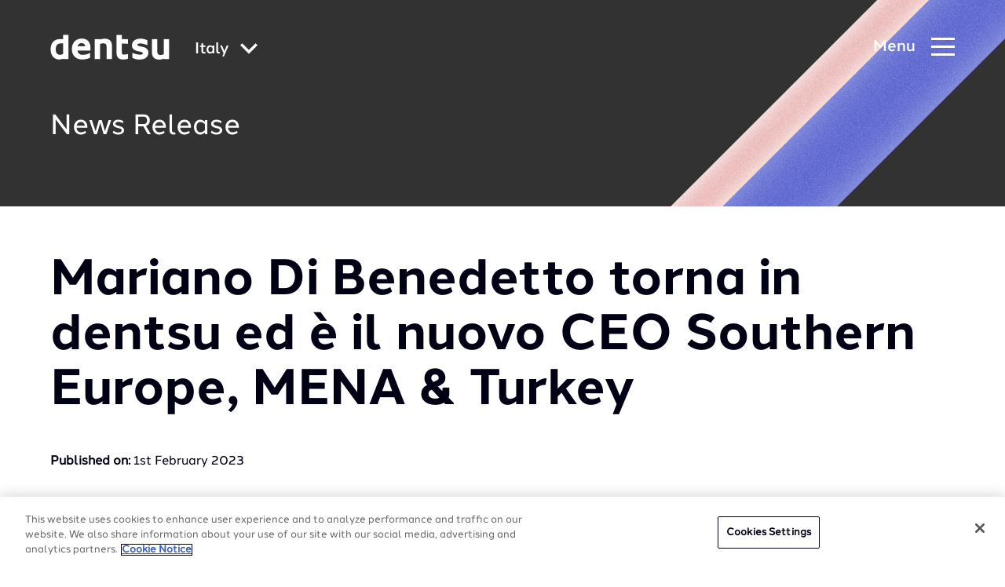

--- FILE ---
content_type: text/html; charset=utf-8
request_url: https://www.dentsu.com/it/it/comunicati-stampa/mariano-di-benedetto-nuovo-ceo-dentsu-southern-europe-mena-turkey
body_size: 206420
content:
<!DOCTYPE html>
<html lang='it' prefix='og: http://ogp.me/ns#'>
<head>
<script>
//<![CDATA[
window.gon={};gon.i18n={"please_complete_field":"Please complete this field."};
//]]>
</script>
<meta http-equiv="X-UA-Compatible" content="IE=edge">
<meta content="text/html; charset=UTF-8" http-equiv="Content-Type">
<link rel="stylesheet" href="https://use.typekit.net/dhn3oyh.css" />
<link href="https://cdn.jsdelivr.net/npm/multiple-select-vanilla@3.4.0/dist/styles/css/multiple-select.css" rel="stylesheet">
<script type="module" src="https://cdn.jsdelivr.net/npm/multiple-select-vanilla@3.4.0/dist/browser/multiple-select.js"></script>
<link rel="canonical" href="https://www.dentsu.com/it/it/comunicati-stampa/mariano-di-benedetto-nuovo-ceo-dentsu-southern-europe-mena-turkey"/>


<script>
  var dataLayer = window.dataLayer = window.dataLayer || [];
</script>
<script>(function(w,d,s,l,i){w[l]=w[l]||[];w[l].push({'gtm.start':
new Date().getTime(),event:'gtm.js'});var f=d.getElementsByTagName(s)[0],
j=d.createElement(s),dl=l!='dataLayer'?'&l='+l:'';j.async=true;j.src=
'https://www.googletagmanager.com/gtm.js?id='+i+dl;f.parentNode.insertBefore(j,f);
})(window,document,'script','dataLayer','GTM-5FRGD29');</script>

<link rel="apple-touch-icon" sizes="180x180" href="/favicons/apple-touch-icon.png">
<link rel="icon" type="image/png" sizes="32x32" href="/favicons/favicon-32x32.png">
<link rel="icon" type="image/png" sizes="16x16" href="/favicons/favicon-16x16.png">
<link rel="manifest" href="/favicons/site.webmanifest">
<link rel="mask-icon" href="/favicons/safari-pinned-tab.svg" color="#5bbad5">
<meta name="msapplication-TileColor" content="#603cba">
<meta name="theme-color" content="#ffffff">

<title>dentsu</title>
<meta content='https://www.dentsu.com/it/it/comunicati-stampa/mariano-di-benedetto-nuovo-ceo-dentsu-southern-europe-mena-turkey' property='og:url'>
<meta content='dentsu' property='og:site_name'>
<meta content='website' property='og:type'>
<meta content='summary_large_image' name='twitter:card'>
<meta content='@dentsu_global' name='twitter:site'>
<meta content='https://assets-eu-01.kc-usercontent.com/7bf8ef96-9447-0161-1923-3ac6929eb20f/c7f279b8-dce4-4bb8-85ae-7ad72d1222ef/sample-banner.jpg?q=75&amp;fm=jpg&amp;w=960' name='twitter:image'>
<meta content='https://assets-eu-01.kc-usercontent.com/7bf8ef96-9447-0161-1923-3ac6929eb20f/c7f279b8-dce4-4bb8-85ae-7ad72d1222ef/sample-banner.jpg?q=75&amp;fm=jpg&amp;w=960' property='og:image'>
<meta content='At dentsu, innovation is our strength, and your growth is our mission. We help you keep up with technological changes in the digital economy.' name='description'>
<meta content='At dentsu, innovation is our strength, and your growth is our mission. We help you keep up with technological changes in the digital economy.' name='twitter:description'>
<meta content='At dentsu, innovation is our strength, and your growth is our mission. We help you keep up with technological changes in the digital economy.' property='og:description'>
<meta name="csrf-param" content="authenticity_token" />
<meta name="csrf-token" content="A/i06msm9+FckLRn4iqMhm4/d6LcYx3gma5lFu7WHju5hjtuDgAdb9+3Yp20UYLI1Nj6mLKV8Gpl89WIFeLh/g==" />


<meta name="viewport" content="width=device-width, initial-scale=1">
<link rel="stylesheet" href="/assets/styles/vendor.min.css?v=1">
<link rel="stylesheet" href="/assets/styles/main.css?v=5">
<script type="text/javascript">
  piAId = '580173';
  piCId = "181349";
  piHostname = 'pi.pardot.com';

  (function() {
    function async_load(){
      var s = document.createElement('script'); s.type = 'text/javascript';
      s.src = ('https:' == document.location.protocol ? 'https://pi' : 'http://cdn') + '.pardot.com/pd.js';
      var c = document.getElementsByTagName('script')[0]; c.parentNode.insertBefore(s, c);
    }
    if(window.attachEvent) { window.attachEvent('onload', async_load); }
    else { window.addEventListener('load', async_load, false); }
  })();
</script>


</head>
<body class='kentico country-it v2' data-pardot-picid='181349' user_country_code='it' user_ip='3.129.22.219'>
<noscript><iframe src="https://www.googletagmanager.com/ns.html?id=GTM-5FRGD29" height="0" width="0" style="display:none;visibility:hidden"></iframe></noscript>

<div class='svg-sprite'>
<?xml version="1.0" encoding="UTF-8"?><!DOCTYPE svg PUBLIC "-//W3C//DTD SVG 1.1//EN" "http://www.w3.org/Graphics/SVG/1.1/DTD/svg11.dtd"><svg xmlns="http://www.w3.org/2000/svg" xmlns:xlink="http://www.w3.org/1999/xlink"><defs><clipPath id="clip0"><path fill="#fff" d="M0 0h16v16H0z"/></clipPath><linearGradient id="paint0_linear_43_1963" x1="23.339" y1="16.272" x2="23.287" y2="12.959" gradientUnits="userSpaceOnUse"><stop stop-color="#358C7B"/><stop offset=".526" stop-color="#33A65E"/></linearGradient><linearGradient id="paint1_linear_43_1963" x1="20.457" y1="20.567" x2="26.163" y2="17.654" gradientUnits="userSpaceOnUse"><stop stop-color="#222B90"/><stop offset="1" stop-color="#367B99"/></linearGradient><linearGradient id="paint2_linear_43_1963" x1=".44" y1="23.605" x2="5.981" y2="23.605" gradientUnits="userSpaceOnUse"><stop stop-color="#F90"/><stop offset="1" stop-color="#FF8000"/></linearGradient><linearGradient id="paint3_linear_43_1963" x1="7.141" y1="23.605" x2="12.681" y2="23.605" gradientUnits="userSpaceOnUse"><stop stop-color="#FF8000"/><stop offset="1" stop-color="#CC1953"/></linearGradient><linearGradient id="paint4_linear_43_1963" x1="13.841" y1="23.605" x2="19.382" y2="23.605" gradientUnits="userSpaceOnUse"><stop stop-color="#CC1953"/><stop offset="1" stop-color="#241284"/></linearGradient><linearGradient id="paint5_linear_43_1963" x1="20.536" y1="23.605" x2="26.076" y2="23.605" gradientUnits="userSpaceOnUse"><stop stop-color="#222B90"/><stop offset="1" stop-color="#3559A6"/></linearGradient><linearGradient id="paint6_linear_43_1963" x1="13.623" y1="19.987" x2="19.599" y2="18.236" gradientUnits="userSpaceOnUse"><stop stop-color="#CC1953"/><stop offset="1" stop-color="#241284"/></linearGradient><linearGradient id="paint7_linear_43_1963" x1="6.943" y1="18.037" x2="12.876" y2="20.201" gradientUnits="userSpaceOnUse"><stop offset=".003" stop-color="#FC0"/><stop offset="1" stop-color="#CE1938"/></linearGradient><linearGradient id="paint8_linear_43_1963" x1="7.606" y1="12.503" x2="12.207" y2="16.757" gradientUnits="userSpaceOnUse"><stop offset=".003" stop-color="#FFD100"/><stop offset="1" stop-color="#FD5A22"/></linearGradient><clipPath id="clip0"><path fill="#fff" transform="translate(7.694 6.87)" d="M0 0h12.09v12.09H0z"/></clipPath><clipPath id="clip0"><path fill="#fff" transform="translate(8.316 6.87)" d="M0 0h12.09v12.09H0z"/></clipPath><clipPath id="clip0_2802_8639"><path fill="#fff" d="M0 0h19v17H0z"/></clipPath><clipPath id="clip0"><path fill="#fff" transform="translate(.5)" d="M0 0h16v16H0z"/></clipPath></defs><symbol id="DAN-logo" viewBox="0 0 100 100"><g fill="none" fill-rule="evenodd"><path fill="#FFF" d="M0 0h100v100H0z"/><g opacity=".411"><image width="100" height="100" xlink:href="[data-uri]"/><path stroke="#FFF" stroke-width="3" d="M1.5 1.5h97v97h-97z"/></g></g></symbol><symbol id="applemusic-icon-dark" viewBox="0 0 103 25"><path d="M43.168 24.266V7.804h-.122l-6.585 16.462h-2.56L27.314 7.804h-.122v16.462h-3.048V1.951h3.902l7.073 17.803h.122L42.314 1.95h4.025v22.316h-3.171zm20.365 0h-3.17v-2.804h-.123c-.854 1.95-2.56 3.048-5 3.048-3.536 0-5.609-2.317-5.609-6.097V7.926h3.292v9.877c0 2.439 1.22 3.78 3.415 3.78 2.439 0 3.78-1.707 3.78-4.268v-9.39h3.293l.122 16.341zm9.023-16.584c3.78 0 6.098 2.073 6.22 5.121h-3.049c-.244-1.585-1.341-2.56-3.17-2.56-1.83 0-3.05.853-3.05 2.195 0 .975.733 1.707 2.44 2.073l2.56.61c3.293.731 4.512 2.072 4.512 4.39 0 2.926-2.682 5-6.463 5-4.024 0-6.463-1.952-6.706-5.123h3.292c.244 1.708 1.463 2.561 3.414 2.561s3.171-.853 3.171-2.195c0-1.097-.61-1.707-2.317-2.073l-2.56-.61c-3.05-.731-4.513-2.195-4.513-4.633 0-2.805 2.44-4.756 6.22-4.756zm8.902-4.024c0-1.098.854-1.951 1.951-1.951 1.098 0 1.951.853 1.951 1.95a1.926 1.926 0 01-1.95 1.952 1.926 1.926 0 01-1.952-1.951zm.244 4.268h3.293v16.34h-3.293V7.926zm17.194 5.61c-.366-1.708-1.585-3.171-3.78-3.171-2.56 0-4.268 2.195-4.268 5.609 0 3.536 1.707 5.61 4.268 5.61 2.073 0 3.293-1.098 3.78-3.05h3.171c-.366 3.415-3.049 5.854-6.951 5.854-4.634 0-7.56-3.17-7.56-8.414 0-5.122 2.926-8.414 7.56-8.414 4.146 0 6.585 2.683 6.951 5.853l-3.17.122zm-84.873-9.39c-.853.975-2.194 1.829-3.536 1.707-.244-1.464.488-2.927 1.22-3.78.853-1.098 2.316-1.83 3.536-1.83.122 1.342-.366 2.805-1.22 3.902zm1.22 1.95a5.36 5.36 0 014.39 2.44c-.122.121-2.56 1.585-2.56 4.633 0 3.659 3.17 4.878 3.17 4.878 0 .122-.488 1.707-1.586 3.415-.975 1.463-2.073 2.926-3.658 2.926s-2.073-.975-3.902-.975c-1.83 0-2.439.975-3.902.975-1.586 0-2.805-1.585-3.78-3.049C1.34 18.291-.245 12.805 1.95 9.146c.976-1.829 2.927-3.048 4.878-3.048 1.585 0 3.048 1.097 3.902 1.097.854 0 2.56-1.22 4.512-1.097z" fill="#000"/></symbol><symbol id="applemusic-icon" viewBox="0 0 84 21"><path d="M35.4 20.1V6.6h-.1l-5.4 13.5h-2.1L22.4 6.6h-.1v13.5h-2.5V1.8H23l5.8 14.6h.1l5.8-14.6H38v18.3h-2.6zm16.7 0h-2.6v-2.3h-.1c-.7 1.6-2.1 2.5-4.1 2.5-2.9 0-4.6-1.9-4.6-5V6.7h2.7v8.1c0 2 1 3.1 2.8 3.1 2 0 3.1-1.4 3.1-3.5V6.7H52l.1 13.4zm7.4-13.6c3.1 0 5 1.7 5.1 4.2h-2.5c-.2-1.3-1.1-2.1-2.6-2.1s-2.5.7-2.5 1.8c0 .8.6 1.4 2 1.7l2.1.5c2.7.6 3.7 1.7 3.7 3.6 0 2.4-2.2 4.1-5.3 4.1-3.3 0-5.3-1.6-5.5-4.2h2.7c.2 1.4 1.2 2.1 2.8 2.1 1.6 0 2.6-.7 2.6-1.8 0-.9-.5-1.4-1.9-1.7l-2.1-.5c-2.5-.6-3.7-1.8-3.7-3.8 0-2.3 2-3.9 5.1-3.9zm7.3-3.3c0-.9.7-1.6 1.6-1.6.9 0 1.6.7 1.6 1.6 0 .9-.7 1.6-1.6 1.6-.9 0-1.6-.7-1.6-1.6zm.2 3.5h2.7v13.4H67V6.7zm14.1 4.6c-.3-1.4-1.3-2.6-3.1-2.6-2.1 0-3.5 1.8-3.5 4.6 0 2.9 1.4 4.6 3.5 4.6 1.7 0 2.7-.9 3.1-2.5h2.6c-.3 2.8-2.5 4.8-5.7 4.8-3.8 0-6.2-2.6-6.2-6.9 0-4.2 2.4-6.9 6.2-6.9 3.4 0 5.4 2.2 5.7 4.8l-2.6.1zM11.5 3.6c-.7.8-1.8 1.5-2.9 1.4-.2-1.2.4-2.4 1-3.1.7-.9 1.9-1.5 2.9-1.5.1 1.1-.3 2.3-1 3.2zm1 1.6c.6 0 2.4.2 3.6 2C16 7.3 14 8.5 14 11c0 3 2.6 4 2.6 4 0 .1-.4 1.4-1.3 2.8-.8 1.2-1.7 2.4-3 2.4s-1.7-.8-3.2-.8c-1.5 0-2 .8-3.2.8-1.3 0-2.3-1.3-3.1-2.5-1.7-2.5-3-7-1.2-10 .8-1.5 2.4-2.5 4-2.5 1.3 0 2.5.9 3.2.9.7 0 2.1-1 3.7-.9z" fill="#fff"/></symbol><symbol id="arrow-icon" viewBox="0 0 10 16"><path d="M1.662 16l7.981-7.987L1.641.005 1.646 0H.138L.133.005 8.14 8.013.154 16h1.508z"/></symbol><symbol id="arrow-left-white" viewBox="0 0 24 24"><path d="M14.71 6.71a.996.996 0 00-1.41 0L8.71 11.3a.996.996 0 000 1.41l4.59 4.59a.996.996 0 101.41-1.41L10.83 12l3.88-3.88c.39-.39.38-1.03 0-1.41z"/></symbol><symbol id="arrow-left" viewBox="0 0 24 24"><path d="M14.71 6.71a.996.996 0 00-1.41 0L8.71 11.3a.996.996 0 000 1.41l4.59 4.59a.996.996 0 101.41-1.41L10.83 12l3.88-3.88c.39-.39.38-1.03 0-1.41z" fill="#000014"/></symbol><symbol id="arrow-right" viewBox="0 0 24 24"><path d="M9.29 6.71a.996.996 0 000 1.41L13.17 12l-3.88 3.88a.996.996 0 101.41 1.41l4.59-4.59a.996.996 0 000-1.41L10.7 6.7c-.38-.38-1.02-.38-1.41.01z" fill="#000014"/></symbol><symbol id="audible-icon-dark" viewBox="0 0 113 33"><path d="M96.04 17.824L112.627 7.48v2.805L96.04 20.672 79.43 10.286V7.481l16.61 10.343z" fill="#F8991C"/><path d="M96.04 4.852c-3.747 0-7.034 1.884-8.918 4.798.153-.153.24-.24.394-.35 4.667-3.878 11.394-3.002 15.053 1.884l2.433-1.556c-1.929-2.826-5.237-4.776-8.962-4.776z" fill="#F8991C"/><path d="M96.04 9.65a6.075 6.075 0 00-4.909 2.52 4.975 4.975 0 012.959-.964c1.796 0 3.396.92 4.47 2.476l2.322-1.446c-1.008-1.6-2.805-2.585-4.842-2.585zM84.82 5.444c6.837-5.39 16.5-3.922 21.65 3.242l.043.044 2.52-1.556A15.51 15.51 0 0096.04.141c-5.39 0-10.19 2.76-12.994 7.033.504-.569 1.14-1.248 1.775-1.73z" fill="#F8991C"/><path d="M15.536 26.391v-9.904h3.243v9.795c0 2.388 1.994 2.958 3.111 2.958 2.433 0 3.243-1.446 3.243-2.28V16.488h3.243V31.87h-1.884l-1.27-1.753c-.877 1.074-2.324 2.038-4.47 2.038-3.09.022-5.216-2.016-5.216-5.763zM52.414 11.075V31.89h1.84l1.206-1.753c.876 1.074 2.322 2.082 4.47 2.082 2.87 0 5.28-1.753 5.28-5.632v-4.755c0-3.878-2.432-5.63-5.434-5.63-2.082 0-3.484.92-4.229 1.84v-6.99l-3.133.022zm6.595 18.187c-1.994 0-3.44-.965-3.396-3.068v-4.229c0-1.643 1.314-2.914 3.44-2.914 1.512 0 3.002 1.117 3.002 2.914v4.317c0 1.906-1.534 2.98-3.046 2.98zM40.275 11.075v6.99c-.724-.92-2.126-1.84-4.23-1.84-3.001 0-5.434 1.752-5.434 5.63v4.755c0 3.879 2.433 5.632 5.281 5.632 2.125 0 3.594-1.03 4.47-2.082l1.205 1.753h1.84V11.097h-3.133v-.022zm-6.508 15.272v-4.316c0-1.797 1.512-2.914 3.002-2.914 2.125 0 3.44 1.205 3.44 2.914v4.229c.043 2.081-1.403 3.067-3.397 3.067-1.49-.065-3.045-1.14-3.045-2.98zM67.401 11.075h3.243v20.816h-3.243V11.075zM49.587 16.51h-3.243V31.89h3.243V16.51z" fill="#000"/><path d="M47.987 14.647a1.84 1.84 0 100-3.682 1.84 1.84 0 000 3.682z" fill="#fff"/><path d="M79.584 29.262c-2.235 0-3.309-1.162-3.309-2.761V25.23h9.598v-3.44c0-3.55-2.476-5.632-6.311-5.632-3.988 0-6.552 2.235-6.552 5.72v4.754c0 3.55 2.564 5.631 6.552 5.631 2.958 0 5.15-1.205 6.026-3.242l-2.323-1.447c-.81 1.118-1.994 1.688-3.681 1.688zm-3.309-7.428c0-1.6 1.118-2.717 3.2-2.717 2.081 0 3.199 1.117 3.199 2.716v.965h-6.355l-.044-.964zM7.188 16.158c-3.155 0-5.193 1.271-5.96 3.156l2.52 1.556c1.073-1.71 2.081-1.797 3.44-1.797 1.994 0 2.87.92 2.87 2.432v1.205H7.32c-1.994 0-6.88.68-6.88 4.908 0 3.002 2.279 4.514 5.04 4.514 2.19 0 3.79-1.03 4.71-2.081l1.271 1.752h1.885v-10.54c-.044-2.913-2.082-5.105-6.157-5.105zm2.848 10.825c-.043.24-.043.526-.35.92-.482.68-1.753 1.359-3.2 1.359-1.555 0-2.673-.636-2.673-1.885 0-1.84 2.959-2.235 4.843-2.322h1.402l-.022 1.928z" fill="#000"/></symbol><symbol id="audible-icon" viewBox="0 0 92 27"><path d="M78.398 14.794L92 6.312v2.3L78.398 17.13l-13.62-8.518v-2.3l13.62 8.482z" fill="#F8991C"/><path d="M78.398 4.156c-3.073 0-5.768 1.545-7.314 3.935.126-.126.198-.197.324-.287 3.827-3.18 9.344-2.462 12.344 1.545l1.995-1.276c-1.581-2.318-4.295-3.917-7.35-3.917z" fill="#F8991C"/><path d="M78.398 8.091a4.981 4.981 0 00-4.025 2.067 4.08 4.08 0 012.425-.791c1.474 0 2.786.755 3.666 2.03l1.905-1.186c-.827-1.311-2.3-2.12-3.971-2.12zM69.198 4.641c5.606-4.42 13.53-3.216 17.753 2.66l.036.036 2.066-1.276A12.72 12.72 0 0078.397.293c-4.42 0-8.355 2.264-10.655 5.768.413-.467.935-1.024 1.456-1.42z" fill="#F8991C"/><path d="M12.38 21.82v-8.122h2.66v8.032c0 1.958 1.635 2.425 2.552 2.425 1.994 0 2.659-1.185 2.659-1.868v-8.59h2.66v12.615h-1.546l-1.042-1.438c-.719.88-1.905 1.671-3.666 1.671-2.533.018-4.276-1.653-4.276-4.725zM42.622 9.26v17.07h1.51l.988-1.438c.718.88 1.905 1.707 3.665 1.707 2.354 0 4.33-1.437 4.33-4.618v-3.899c0-3.18-1.994-4.618-4.456-4.618-1.706 0-2.856.755-3.468 1.51V9.24l-2.569.018zm5.409 14.914c-1.636 0-2.822-.791-2.786-2.516V18.19c0-1.348 1.078-2.39 2.821-2.39 1.24 0 2.462.916 2.462 2.39v3.54c0 1.563-1.258 2.444-2.497 2.444zM32.667 9.26v5.732c-.593-.755-1.743-1.51-3.468-1.51-2.461 0-4.456 1.438-4.456 4.618V22c0 3.18 1.995 4.617 4.33 4.617a4.672 4.672 0 003.666-1.707l.988 1.438h1.51V9.278h-2.57V9.26zm-5.336 12.524v-3.54c0-1.474 1.24-2.39 2.461-2.39 1.743 0 2.821.988 2.821 2.39v3.468c.036 1.707-1.15 2.515-2.785 2.515-1.221-.053-2.497-.934-2.497-2.443zM54.913 9.26h2.659v17.07h-2.66V9.26zM40.304 13.716h-2.66V26.33h2.66V13.716zM38.992 12.188a1.51 1.51 0 100-3.018 1.51 1.51 0 000 3.018zM64.903 24.174c-1.833 0-2.713-.953-2.713-2.265v-1.042h7.87v-2.82c0-2.912-2.03-4.619-5.175-4.619-3.27 0-5.373 1.833-5.373 4.69v3.899c0 2.91 2.103 4.618 5.373 4.618 2.426 0 4.223-.988 4.941-2.66l-1.904-1.185c-.665.916-1.635 1.384-3.019 1.384zm-2.713-6.092c0-1.312.916-2.228 2.623-2.228 1.707 0 2.624.916 2.624 2.228v.79h-5.211l-.036-.79zM5.535 13.428c-2.588 0-4.26 1.042-4.888 2.588l2.066 1.276c.88-1.402 1.707-1.474 2.821-1.474 1.636 0 2.354.755 2.354 1.995v.988H5.642C4.007 18.8 0 19.358 0 22.826c0 2.462 1.869 3.701 4.133 3.701 1.797 0 3.108-.844 3.863-1.707l1.042 1.438h1.546v-8.643c-.036-2.39-1.707-4.187-5.05-4.187zm2.335 8.877c-.035.197-.035.43-.287.754-.395.557-1.438 1.114-2.624 1.114-1.276 0-2.192-.52-2.192-1.545 0-1.51 2.426-1.832 3.971-1.904h1.15l-.018 1.58z" fill="#fff"/></symbol><symbol id="calender-icon" viewBox="0 0 23 23"><path d="M5.62 5.267h.33c.5 0 .905-.406.905-.906V.928c0-.5-.405-.906-.905-.906h-.33c-.5 0-.905.406-.905.906v3.434c0 .499.405.905.905.905zM17.234 5.244h.329c.5 0 .905-.405.905-.905V.905c0-.5-.405-.905-.905-.905h-.33c-.5 0-.905.405-.905.905V4.34c0 .5.406.905.906.905z"/><path d="M21.528 1.862h-2.324v2.714c0 .905-.736 1.404-1.641 1.404h-.329a1.643 1.643 0 01-1.642-1.641V1.862H7.591v2.499c0 .905-.736 1.641-1.642 1.641H5.62a1.643 1.643 0 01-1.64-1.641V1.862H1.471C.66 1.862 0 2.522 0 3.334v17.787c0 .812.66 1.472 1.472 1.472h20.056c.812 0 1.472-.66 1.472-1.472V3.334c0-.811-.66-1.472-1.472-1.472zm0 19.26H1.472V7.688h20.056l.001 13.432z"/><path d="M12.26 12.195h2.643a.19.19 0 00.19-.19V9.716a.19.19 0 00-.19-.19H12.26a.19.19 0 00-.19.19v2.289c0 .105.085.19.19.19zM16.573 12.195h2.643a.19.19 0 00.19-.19V9.716a.19.19 0 00-.19-.19h-2.643a.19.19 0 00-.19.19v2.289c0 .105.085.19.19.19zM3.633 15.941h2.643a.19.19 0 00.19-.19v-2.288a.19.19 0 00-.19-.19H3.633a.19.19 0 00-.19.19v2.289c0 .104.086.19.19.19zM7.947 15.941h2.643a.19.19 0 00.19-.19v-2.288a.19.19 0 00-.19-.19H7.947a.19.19 0 00-.19.19v2.289c0 .104.085.19.19.19zM12.26 15.941h2.643a.19.19 0 00.19-.19v-2.288a.19.19 0 00-.19-.19H12.26a.19.19 0 00-.19.19v2.289c0 .104.085.19.19.19zM16.573 15.941h2.643a.19.19 0 00.19-.19v-2.288a.19.19 0 00-.19-.19h-2.643a.19.19 0 00-.19.19v2.289c0 .104.085.19.19.19zM6.276 17.02H3.634a.19.19 0 00-.19.19v2.288c0 .105.085.19.19.19h2.643a.19.19 0 00.19-.19V17.21a.19.19 0 00-.19-.19zM10.59 17.02H7.947a.19.19 0 00-.19.19v2.288c0 .105.085.19.19.19h2.643a.19.19 0 00.19-.19V17.21a.19.19 0 00-.19-.19zM14.903 17.02H12.26a.19.19 0 00-.19.19v2.288c0 .105.085.19.19.19h2.643a.19.19 0 00.19-.19V17.21a.19.19 0 00-.19-.19zM19.216 17.02h-2.643a.19.19 0 00-.19.19v2.288c0 .105.085.19.19.19h2.643a.19.19 0 00.19-.19V17.21a.19.19 0 00-.19-.19z"/></symbol><symbol id="cast-icon" viewBox="0 0 32 30"><path d="M15.697 19.986a8.018 8.018 0 01-3.781-.95 8.122 8.122 0 01-2.903-2.628.919.919 0 01.236-1.265.893.893 0 011.252.238 6.317 6.317 0 002.258 2.038 6.236 6.236 0 005.875 0 6.317 6.317 0 002.258-2.038.893.893 0 011.252-.239.919.919 0 01.236 1.266 8.122 8.122 0 01-2.903 2.627 8.018 8.018 0 01-3.78.95z"/><path d="M15.697 16.35a4.47 4.47 0 01-3.179-1.332 4.572 4.572 0 01-1.316-3.214V8.168c0-1.206.473-2.362 1.316-3.214a4.47 4.47 0 013.179-1.332 4.47 4.47 0 013.178 1.332 4.572 4.572 0 011.317 3.214v3.636a4.572 4.572 0 01-1.317 3.214 4.47 4.47 0 01-3.178 1.331zm0-10.91c-.716 0-1.401.288-1.907.8A2.743 2.743 0 0013 8.167v3.636c0 .723.284 1.417.79 1.928a2.682 2.682 0 001.907.8c.715 0 1.4-.288 1.907-.8.505-.511.79-1.205.79-1.928V8.168c0-.724-.285-1.417-.79-1.929a2.682 2.682 0 00-1.907-.799z"/><path d="M19.292 9.077h-1.798a.894.894 0 01-.635-.267.914.914 0 010-1.285.894.894 0 01.635-.266h1.798c.239 0 .467.095.636.266a.914.914 0 010 1.285.894.894 0 01-.636.267zM19.292 12.713h-1.798a.894.894 0 01-.635-.266.914.914 0 010-1.286.894.894 0 01.635-.266h1.798c.239 0 .467.096.636.266a.914.914 0 010 1.286.894.894 0 01-.636.266zM13.899 9.077H12.1a.894.894 0 01-.636-.267.914.914 0 010-1.285.894.894 0 01.636-.266h1.798c.238 0 .467.095.635.266a.914.914 0 010 1.285.894.894 0 01-.635.267zM13.899 12.713H12.1a.894.894 0 01-.636-.266.914.914 0 010-1.286.894.894 0 01.636-.266h1.798c.238 0 .467.096.635.266a.914.914 0 010 1.286.894.894 0 01-.635.266zM15.697 22.713a.894.894 0 01-.636-.266.914.914 0 01-.263-.643V15.44c0-.24.094-.472.263-.643a.894.894 0 011.271 0c.169.171.264.402.264.643v6.364a.914.914 0 01-.264.643.894.894 0 01-.635.266z"/><path d="M18.394 26.35H13a2.681 2.681 0 01-1.907-.8 2.743 2.743 0 01-.79-1.928c0-.723.284-1.417.79-1.928a2.681 2.681 0 011.907-.8h5.394c.715 0 1.4.288 1.907.8.505.511.79 1.205.79 1.928 0 .724-.285 1.417-.79 1.929a2.681 2.681 0 01-1.907.798zM13 22.712a.894.894 0 00-.636.266.914.914 0 000 1.286c.169.17.397.266.636.266h5.394a.894.894 0 00.635-.266.914.914 0 000-1.286.894.894 0 00-.635-.266H13z"/></symbol><symbol id="category-consumer" viewBox="0 0 16 16"><g clip-path="url(#clip0)"><path d="M2.232 7.686L8 2.144l5.768 5.542L8 13.228 2.232 7.686z" stroke="#06757E" stroke-width="3.093"/></g></symbol><symbol id="category-growth" viewBox="0 0 16 16"><path stroke="#AD2AFF" stroke-width="3.093" d="M3.546 3.546h8.907v8.907H3.546z"/></symbol><symbol id="category-society" viewBox="0 0 16 16"><circle cx="8" cy="8" r="5.454" stroke="#00CACF" stroke-width="3.093"/></symbol><symbol id="category-technology" viewBox="0 0 16 16"><path d="M13.264 12.736H2.736L8 3.996l5.264 8.74z" stroke="#1161E9" stroke-width="3.093"/></symbol><symbol id="check-circle" viewBox="0 0 48 48"><circle cx="24" cy="24" r="22"/><path d="M14 24l7 7 13-13" stroke-linecap="round" stroke-linejoin="round"/></symbol><symbol id="chevron-down-menu" viewBox="0 0 8 6"><path d="M1.493.533l2.741 1.901L6.976.533l.855 1.68-3.517 2.82h-.127L.669 2.213l.824-1.68z" fill="#fff"/></symbol><symbol id="chevron-icon" viewBox="0 0 16 10"><path d="M8 6.2L14.2 0 16 1.8l-8 8-8-8L1.8 0 8 6.2z"/></symbol><symbol id="chevron-large-icon" viewBox="0 0 20 25"><path d="M7.3 0L0 7.1l5.5 5.4L0 17.9 7.3 25 20 12.5 7.3 0zm-5 17.9l5.5-5.4-5.5-5.4 5-4.9 10.4 10.3L7.3 22.8l-5-4.9z"/></symbol><symbol id="chevron-thin" viewBox="0 0 31 40"><path d="M10.974 40L0 29.04 9.052 20 0 10.96 10.974 0 31 20 10.974 40zm-9.27-10.96l9.27 9.258L29.296 20 10.974 1.702l-9.27 9.257L10.757 20l-9.053 9.04z"/></symbol><symbol id="chevron-with-fill-dark" viewBox="0 0 24 32"><path d="M7.367 16.348L7.705 16l-.338-.348-6.67-6.884L8.495.718 23.304 16 8.496 31.282l-7.8-8.05 6.671-6.884z" fill="#000014" stroke="#000014"/></symbol><symbol id="chevron-with-fill" viewBox="0 0 24 32"><path d="M7.367 16.348L7.705 16l-.338-.348-6.67-6.884L8.495.718 23.304 16 8.496 31.282l-7.8-8.05 6.671-6.884z" fill="#fff" stroke="#fff"/></symbol><symbol id="chevron" viewBox="0 0 20 13"><g fill="none"><path d="M0-4h20v20H0z"/><path d="M10 7.7L17.7 0 20 2.3l-10 10-10-10L2.3 0 10 7.7z" fill="#262626"/></g></symbol><symbol id="close-icon" viewBox="0 0 24 24"><path d="M12 9.2L21.2 0 24 2.8 14.8 12l9.2 9.2-2.8 2.8-9.2-9.2L2.8 24 0 21.2 9.2 12 0 2.8 2.8 0 12 9.2z"/></symbol><symbol id="deezer-icon-dark" viewBox="0 0 130 26"><path d="M30.699 16.928c0 5.173 3.192 8.269 7.936 8.269 2.366 0 4.356-.658 5.468-2.387v2.387h4.33V.557h-4.498v10.475c-1.021-1.728-2.908-2.502-5.274-2.502-4.627-.013-7.962 3.147-7.962 8.398zm13.378 0c0 2.954-2.016 4.799-4.433 4.799-2.508 0-4.434-1.845-4.434-4.8 0-3.005 1.939-4.888 4.434-4.888 2.417 0 4.433 1.909 4.433 4.889zM62.432 18.837c-.517 1.91-1.823 2.864-3.878 2.864-2.391 0-4.356-1.445-4.408-4h11.337a9.236 9.236 0 00.206-2.037c0-4.58-3.128-7.16-7.742-7.16-4.925 0-8.312 3.496-8.312 8.243 0 5.29 3.736 8.463 8.906 8.463 3.904 0 6.554-1.626 7.717-4.864l-3.826-1.509zm-8.286-4.128c.427-1.845 1.965-2.928 3.814-2.928 2.016 0 3.386 1.083 3.386 2.786l-.026.142h-7.174zM79.12 18.837c-.517 1.91-1.823 2.864-3.878 2.864-2.391 0-4.356-1.445-4.408-4H82.17a9.23 9.23 0 00.207-2.037c0-4.58-3.128-7.16-7.743-7.16-4.924 0-8.311 3.496-8.311 8.243 0 5.29 3.736 8.463 8.906 8.463 3.904 0 6.553-1.626 7.717-4.864l-3.826-1.509zm-8.286-4.128c.427-1.845 1.965-2.928 3.813-2.928 2.017 0 3.387 1.083 3.387 2.786l-.026.142h-7.174zM98.25 25.223v-4.064H88.8l9.19-8.927V8.517H83.45v3.87h8.88l-9.165 8.966v3.87H98.25zM111.396 18.837c-.517 1.91-1.823 2.864-3.878 2.864-2.391 0-4.356-1.445-4.408-4h11.336a9.242 9.242 0 00.207-2.037c0-4.58-3.128-7.16-7.743-7.16-4.925 0-8.311 3.496-8.311 8.243 0 5.29 3.735 8.463 8.906 8.463 3.904 0 6.553-1.626 7.717-4.864l-3.826-1.509zm-8.286-4.128c.427-1.845 1.965-2.928 3.813-2.928 2.017 0 3.387 1.083 3.387 2.786l-.026.142h-7.174z" fill="#000"/><path d="M26.084 8.517H20.54v3.238h5.545V8.517z" fill="#40AB5D"/><path d="M26.084 13.006H20.54v3.238h5.545v-3.238z" fill="url(#paint0_linear_43_1963)"/><path d="M26.084 17.495H20.54v3.238h5.545v-3.238z" fill="url(#paint1_linear_43_1963)"/><path d="M5.984 21.985H.44v3.238h5.545v-3.238z" fill="url(#paint2_linear_43_1963)"/><path d="M12.68 21.985H7.135v3.238h5.545v-3.238z" fill="url(#paint3_linear_43_1963)"/><path d="M19.388 21.985h-5.545v3.238h5.545v-3.238z" fill="url(#paint4_linear_43_1963)"/><path d="M26.084 21.985H20.54v3.238h5.545v-3.238z" fill="url(#paint5_linear_43_1963)"/><path d="M19.388 17.495h-5.545v3.238h5.545v-3.238z" fill="url(#paint6_linear_43_1963)"/><path d="M12.68 17.495H7.135v3.238h5.545v-3.238z" fill="url(#paint7_linear_43_1963)"/><path d="M12.68 13.006H7.135v3.238h5.545v-3.238z" fill="url(#paint8_linear_43_1963)"/><path d="M125.317 14.283v.478h4.382v-1.278c0-2.864-1.796-4.94-4.808-4.94-1.939 0-3.309.941-4.02 2.502V8.543h-4.524v16.68h4.524V14.477c0-1.703.918-2.645 2.326-2.645 1.293.013 2.12 1.226 2.12 2.451z" fill="#000"/></symbol><symbol id="deezer-icon" viewBox="0 0 107 21"><linearGradient id="b" gradientUnits="userSpaceOnUse" x1="19.342" x2="19.299" y1="13.474" y2="10.757"><stop offset="0" stop-color="#358c7b"/><stop offset=".526" stop-color="#33a65e"/></linearGradient><linearGradient id="c" gradientUnits="userSpaceOnUse" x1="16.979" x2="21.658" y1="16.996" y2="14.607"><stop offset="0" stop-color="#222b90"/><stop offset="1" stop-color="#367b99"/></linearGradient><linearGradient id="d" gradientUnits="userSpaceOnUse" x1=".563" x2="5.107" y1="19.488" y2="19.488"><stop offset="0" stop-color="#f90"/><stop offset="1" stop-color="#ff8000"/></linearGradient><linearGradient id="e" gradientUnits="userSpaceOnUse" x1="6.059" x2="10.602" y1="19.488" y2="19.488"><stop offset="0" stop-color="#ff8000"/><stop offset="1" stop-color="#cc1953"/></linearGradient><linearGradient id="a"><stop offset="0" stop-color="#cc1953"/><stop offset="1" stop-color="#241284"/></linearGradient><linearGradient id="f" gradientUnits="userSpaceOnUse" x1="11.553" x2="16.097" xlink:href="#a" y1="19.488" y2="19.488"/><linearGradient id="g" gradientUnits="userSpaceOnUse" x1="17.044" x2="21.587" y1="19.488" y2="19.488"><stop offset="0" stop-color="#222b90"/><stop offset="1" stop-color="#3559a6"/></linearGradient><linearGradient id="h" gradientUnits="userSpaceOnUse" x1="11.374" x2="16.275" xlink:href="#a" y1="16.521" y2="15.085"/><linearGradient id="i" gradientUnits="userSpaceOnUse" x1="5.897" x2="10.762" y1="14.922" y2="16.696"><stop offset=".003" stop-color="#fc0"/><stop offset="1" stop-color="#ce1938"/></linearGradient><linearGradient id="j" gradientUnits="userSpaceOnUse" x1="6.441" x2="10.214" y1="10.383" y2="13.872"><stop offset=".003" stop-color="#ffd100"/><stop offset="1" stop-color="#fd5a22"/></linearGradient><g fill="#fff"><path d="M25.377 14.012c0 4.242 2.618 6.781 6.508 6.781 1.94 0 3.573-.54 4.484-1.957v1.957h3.551V.587h-3.689v8.59c-.837-1.417-2.385-2.052-4.324-2.052-3.795-.01-6.53 2.581-6.53 6.887zm10.971 0c0 2.423-1.654 3.935-3.636 3.935-2.056 0-3.636-1.512-3.636-3.935 0-2.465 1.59-4.01 3.636-4.01 1.982 0 3.636 1.566 3.636 4.01zM51.4 15.578c-.424 1.565-1.494 2.348-3.18 2.348-1.96 0-3.572-1.185-3.614-3.28h9.296a7.57 7.57 0 00.17-1.67c0-3.756-2.566-5.872-6.35-5.872-4.039 0-6.816 2.867-6.816 6.76 0 4.337 3.064 6.94 7.304 6.94 3.2 0 5.374-1.333 6.328-3.989zm-6.794-3.386c.35-1.513 1.61-2.401 3.127-2.401 1.653 0 2.777.888 2.777 2.285l-.021.116zM65.085 15.578c-.424 1.565-1.495 2.348-3.18 2.348-1.961 0-3.572-1.185-3.615-3.28h9.296a7.57 7.57 0 00.17-1.67c0-3.756-2.565-5.872-6.35-5.872-4.038 0-6.815 2.867-6.815 6.76 0 4.337 3.063 6.94 7.303 6.94 3.201 0 5.374-1.333 6.328-3.989zm-6.795-3.386c.35-1.513 1.611-2.401 3.127-2.401 1.654 0 2.777.888 2.777 2.285l-.02.116zM80.772 20.814v-3.332h-7.748l7.536-7.32V7.113H68.635v3.174h7.283l-7.516 7.353v3.173zM91.553 15.578c-.424 1.565-1.495 2.348-3.18 2.348-1.961 0-3.573-1.185-3.615-3.28h9.296a7.57 7.57 0 00.17-1.67c0-3.756-2.565-5.872-6.35-5.872-4.038 0-6.815 2.867-6.815 6.76 0 4.337 3.063 6.94 7.303 6.94 3.201 0 5.374-1.333 6.328-3.989zm-6.795-3.386c.35-1.513 1.611-2.401 3.127-2.401 1.654 0 2.777.888 2.777 2.285l-.021.116z"/></g><path d="M21.593 7.114h-4.547V9.77h4.547z" fill="#40ab5d"/><path d="M21.593 10.796h-4.547v2.655h4.547z" fill="url(#b)"/><path d="M21.593 14.477h-4.547v2.656h4.547z" fill="url(#c)"/><path d="M5.11 18.159H.562v2.655H5.11z" fill="url(#d)"/><path d="M10.601 18.159H6.054v2.655H10.6z" fill="url(#e)"/><path d="M16.102 18.159h-4.547v2.655h4.547z" fill="url(#f)"/><path d="M21.593 18.159h-4.547v2.655h4.547z" fill="url(#g)"/><path d="M16.102 14.477h-4.547v2.656h4.547z" fill="url(#h)"/><path d="M10.601 14.477H6.054v2.656H10.6z" fill="url(#i)"/><path d="M10.601 10.796H6.054v2.655H10.6z" fill="url(#j)"/><path d="M102.969 11.843v.392h3.593v-1.048c0-2.348-1.473-4.051-3.943-4.051-1.59 0-2.714.772-3.297 2.052V7.135h-3.71v13.68h3.71v-8.813c0-1.397.753-2.169 1.908-2.169 1.06.01 1.739 1.005 1.739 2.01z" fill="#fff"/></symbol><symbol id="download-icon" viewBox="0 0 245.886 324.908"><path d="M32.81 313.62v-11.29h180.623v22.578H32.811zm28.662-162.015L0 90.13l7.94-7.934 7.94-7.934 47.977 47.976 47.976 47.975V0h22.576l.09 85.02.088 85.02 47.803-47.804 47.803-47.803 7.847 7.853 7.846 7.852-61.47 61.47-61.471 61.47z"/></symbol><symbol id="download-pdf-icon" viewBox="0 0 43 51.63"><path d="M0 42.62v9h43v-9zm40 6H3v-3h37zM24.57 24.37V3H17.9v21.37l-7.9-6.5L5.41 23l15.85 14.16L37.49 23l-4.91-5.2zm8.28-10.65l9 9.5-20.58 18-20.06-18 8.45-9.5L14.9 18V0h12.67v18z"/></symbol><symbol id="email-icon" viewBox="0 0 16 16"><image x="12" y="12" width="16" height="16" xlink:href="[data-uri]" transform="translate(-12 -12)" fill="none" fill-rule="evenodd"/></symbol><symbol id="episodes-icon" viewBox="0 0 36 26"><path d="M7.37.828V4.4H3.8V7.97H.228v17.857h28.571v-3.572h3.571v-3.57h3.572V.827H7.37zm19.643 23.215h-25V9.757h25v14.286zm3.571-3.572H28.8v-12.5H5.585V6.185h25v14.286zm3.572-3.572H32.37v-12.5H9.156V2.615h25v14.285zm-23.214-5.357v10.714l7.143-5.357-7.143-5.357zm1.785 3.571L15.11 16.9l-2.383 1.786v-3.572z" fill="#fff"/></symbol><symbol id="error-icon" viewBox="0 0 24 24"><path d="M12 0C5.4 0 0 5.4 0 12s5.4 12 12 12 12-5.4 12-12S18.6 0 12 0zm0 18c-.6 0-1-.4-1-1s.4-1 1-1 1 .4 1 1-.4 1-1 1zm1-5c0 .6-.4 1-1 1s-1-.4-1-1V7c0-.6.4-1 1-1s1 .4 1 1v6z" fill="#D0021B"/></symbol><symbol id="external-link" viewBox="0 0 24 24"><path d="M19 19H5V5h7V3H5a2 2 0 00-2 2v14a2 2 0 002 2h14c1.1 0 2-.9 2-2v-7h-2v7zM14 3v2h3.59l-9.83 9.83 1.41 1.41L19 6.41V10h2V3h-7z" fill="#fff"/></symbol><symbol id="facebook-circle-icon" viewBox="0 0 40 40"><path d="M20 40C8.954 40 0 31.046 0 20S8.954 0 20 0s20 8.954 20 20-8.954 20-20 20zm-1.901-10.943h3.38v-8.733h2.958l.563-3.38h-3.521v-1.972c0-1.768.419-2.146 3.521-1.83v-2.958c-4.764-.725-6.713.695-6.901 4.225v2.535H15v3.38h3.099v8.733z" fill="#FFF" fill-rule="evenodd"/></symbol><symbol id="facebook-icon" viewBox="0 0 10 20"><path d="M3.1 19.1v-8.8H0V6.9h3.1V4.4C3.3.9 5.2-.5 10 .2v2.9c-3.1-.3-3.5.1-3.5 1.9v1.9H10l-.6 3.4H6.5v8.8H3.1z"/></symbol><symbol id="facebook-white" viewBox="0 0 42 42"><g transform="translate(1 1)" fill="none" fill-rule="evenodd"><circle stroke="#262626" fill="#FFF" cx="20" cy="20" r="20"/><path d="M18.099 29.057v-8.733H15v-3.38h3.099V14.41c.188-3.53 2.137-4.95 6.901-4.225v2.957c-3.102-.315-3.521.063-3.521 1.831v1.972H25l-.563 3.38h-2.958v8.733h-3.38z" fill="#262626"/></g></symbol><symbol id="filter" viewBox="0 -960 960 960"><path d="M400-240v-80h160v80H400zM240-440v-80h480v80H240zM120-640v-80h720v80H120z"/></symbol><symbol id="heart-icon" viewBox="0 0 24 24"><path d="M17.6 0c-2.3 0-4.4 1.5-5.6 3.4C10.8 1.5 8.7 0 6.4 0 2.7 0 0 3.2 0 7.7c0 8.5 11.5 16.2 11.7 16.2.1.1.2.1.3.1.1 0 .2 0 .4-.1.1-.1 11.6-7.6 11.6-16.2C24 3.2 21.3 0 17.6 0zM12 22.1C10 20.7 1.6 14.3 1.6 7.7c0-3.5 2-6 4.8-6 1.9 0 4 1.6 4.9 3.8.1.3.4.5.7.5.3 0 .6-.2.7-.5.9-2.2 3-3.8 4.9-3.8 2.8 0 4.8 2.5 4.8 6 0 6.6-8.4 13-10.4 14.4z" fill="#262626"/></symbol><symbol id="instagram-icon" viewBox="0 0 20 20"><path d="M10 0C7.3 0 6.9 0 5.9.1 4.8.1 4.1.3 3.4.5c-.6.3-1.2.6-1.7 1.2-.6.5-.9 1.1-1.2 1.7-.2.7-.4 1.4-.4 2.5C0 6.9 0 7.3 0 10c0 2.7 0 3.1.1 4.1 0 1.1.2 1.8.4 2.5.3.6.6 1.2 1.2 1.7.5.6 1.1.9 1.7 1.2.7.2 1.4.4 2.5.4 1 .1 1.4.1 4.1.1 2.7 0 3.1 0 4.1-.1 1.1 0 1.8-.2 2.5-.4.6-.3 1.2-.6 1.7-1.2.6-.5.9-1.1 1.2-1.7.2-.7.4-1.4.4-2.5.1-1 .1-1.4.1-4.1 0-2.7 0-3.1-.1-4.1 0-1.1-.2-1.8-.4-2.5-.3-.6-.6-1.2-1.2-1.7-.5-.6-1.1-.9-1.7-1.2-.7-.2-1.4-.4-2.5-.4-1-.1-1.4-.1-4.1-.1zm0 1.8c2.7 0 3 0 4 .1 1 0 1.5.2 1.9.3.5.2.8.4 1.1.8.4.3.6.6.8 1.1.1.4.3.9.3 1.9.1 1 .1 1.3.1 4s0 3-.1 4c0 1-.2 1.5-.3 1.9-.2.5-.4.8-.8 1.1-.3.4-.6.6-1.1.8-.4.1-.9.3-1.9.3-1 .1-1.4.1-4 .1-2.7 0-3 0-4.1-.1-1 0-1.5-.2-1.8-.3-.5-.2-.8-.4-1.2-.8-.3-.3-.6-.6-.7-1.1-.2-.4-.3-.9-.4-1.9v-4-4.1c.1-.9.2-1.5.4-1.8.1-.5.4-.8.7-1.2.4-.3.7-.6 1.2-.7.3-.2.8-.3 1.8-.4H10zm0 3.1c-2.8 0-5.1 2.3-5.1 5.1s2.3 5.1 5.1 5.1 5.1-2.3 5.1-5.1-2.3-5.1-5.1-5.1zm0 8.4c-1.8 0-3.3-1.5-3.3-3.3 0-1.8 1.5-3.3 3.3-3.3 1.8 0 3.3 1.5 3.3 3.3 0 1.8-1.5 3.3-3.3 3.3zm6.5-8.6c0 .6-.5 1.2-1.2 1.2-.6 0-1.2-.6-1.2-1.2 0-.7.6-1.2 1.2-1.2.7 0 1.2.5 1.2 1.2z"/></symbol><symbol id="instagram-white" viewBox="0 0 42 42"><g transform="translate(1 1)" fill="none" fill-rule="evenodd"><circle stroke="#262626" fill="#FFF" cx="20" cy="20" r="20"/><path d="M20 10c-2.717 0-3.056.012-4.123.06-1.065.05-1.79.217-2.427.465a4.897 4.897 0 00-1.772 1.153 4.88 4.88 0 00-1.153 1.772c-.248.638-.416 1.363-.465 2.428C10.01 16.944 10 17.282 10 20c0 2.717.012 3.056.06 4.122.05 1.065.217 1.79.465 2.428a4.904 4.904 0 001.153 1.772 4.89 4.89 0 001.772 1.153c.638.247 1.363.416 2.428.465 1.066.05 1.405.06 4.122.06 2.717 0 3.056-.012 4.122-.06 1.065-.05 1.79-.218 2.428-.465a4.915 4.915 0 001.772-1.153c.555-.556.899-1.113 1.153-1.772.247-.637.416-1.363.465-2.428.05-1.066.06-1.405.06-4.122 0-2.717-.012-3.056-.06-4.123-.05-1.064-.218-1.79-.465-2.427a4.908 4.908 0 00-1.153-1.772 4.872 4.872 0 00-1.772-1.153c-.637-.248-1.363-.416-2.428-.465C23.056 10.01 22.717 10 20 10zm0 1.8c2.67 0 2.988.013 4.042.06.975.045 1.504.207 1.855.345.469.18.8.397 1.152.747.35.35.566.682.747 1.15.137.352.3.881.344 1.856.047 1.055.058 1.372.058 4.042s-.012 2.988-.061 4.042c-.051.975-.214 1.504-.351 1.855-.187.469-.4.8-.75 1.152a3.12 3.12 0 01-1.15.747c-.35.137-.887.3-1.862.344-1.062.047-1.374.058-4.049.058-2.676 0-2.988-.012-4.05-.061-.975-.051-1.513-.214-1.863-.351-.474-.187-.8-.4-1.149-.75a3.036 3.036 0 01-.75-1.15c-.137-.35-.299-.887-.35-1.862-.037-1.05-.05-1.374-.05-4.037s.013-2.988.05-4.05c.051-.975.213-1.512.35-1.862.175-.475.4-.8.75-1.15.35-.35.675-.575 1.15-.75.35-.138.875-.3 1.85-.35 1.063-.037 1.375-.05 4.05-.05L20 11.8zm0 3.065a5.135 5.135 0 100 10.27 5.135 5.135 0 000-10.27zm0 8.468a3.332 3.332 0 110-6.666 3.332 3.332 0 110 6.666zm6.538-8.67a1.2 1.2 0 01-2.4 0 1.2 1.2 0 012.4 0z" fill="#262626" fill-rule="nonzero"/></g></symbol><symbol id="linkedin-blue" viewBox="0 0 27 27"><circle cx="13.189" cy="13.189" r="12.689" stroke="#37375B"/><g clip-path="url(#clip0)"><path d="M19.784 14.67v4.469h-2.59v-4.17c0-1.048-.376-1.763-1.314-1.763-.716 0-1.142.482-1.33.948-.068.166-.085.398-.085.632v4.353h-2.592s.035-7.063 0-7.795h2.592v1.105l-.018.025h.018v-.025c.344-.53.959-1.288 2.335-1.288 1.706 0 2.984 1.114 2.984 3.508zM9.161 7.585c-.887 0-1.467.582-1.467 1.347 0 .748.564 1.347 1.433 1.347h.017c.904 0 1.466-.599 1.466-1.347-.017-.765-.562-1.347-1.449-1.347zM7.848 19.14h2.592v-7.795H7.848v7.795z" fill="#37375B"/></g></symbol><symbol id="linkedin-circle-icon" viewBox="0 0 40 40"><path d="M20 40C8.954 40 0 31.046 0 20S8.954 0 20 0s20 8.954 20 20-8.954 20-20 20zm8-12.025v-5.856c0-2.875-.62-5.083-3.975-5.083-1.615 0-2.696.886-3.14 1.724h-.043v-1.454h-3.18v10.669h3.31v-5.28c0-1.392.264-2.738 1.99-2.738 1.7 0 1.726 1.592 1.726 2.83v5.188h3.311zm-14.078-12.13a1.923 1.923 0 100-3.845 1.923 1.923 0 000 3.846zm1.66 12.13v-10.67h-3.32v10.67h3.32z" fill="#FFF" fill-rule="evenodd"/></symbol><symbol id="linkedin-icon" viewBox="0 0 16 16"><path d="M16 16h-3.3v-5.2c0-1.3 0-2.8-1.7-2.8-1.8 0-2 1.3-2 2.7V16H5.7V5.3h3.1v1.5h.1C9.3 5.9 10.4 5 12 5c3.4 0 4 2.2 4 5.1V16zM1.9 3.8C.9 3.8 0 3 0 1.9 0 .9.9 0 1.9 0 3 0 3.8.9 3.8 1.9 3.8 3 3 3.8 1.9 3.8zM3.6 16H.3V5.3h3.3V16z"/></symbol><symbol id="linkedin-white" viewBox="0 0 42 42"><g transform="translate(1 1)" fill="none" fill-rule="evenodd"><circle stroke="#262626" fill="#FFF" cx="20" cy="20" r="20"/><path d="M28 27.975h-3.312v-5.188c0-1.238-.025-2.83-1.725-2.83-1.727 0-1.99 1.346-1.99 2.738v5.28h-3.311v-10.67h3.18v1.455h.043c.444-.838 1.525-1.724 3.14-1.724 3.355 0 3.975 2.208 3.975 5.083v5.856zm-14.078-12.13A1.921 1.921 0 0112 13.923a1.923 1.923 0 111.922 1.924zm1.66 12.13h-3.32v-10.67h3.32v10.67z" fill="#262626" fill-rule="nonzero"/></g></symbol><symbol id="mail-icon" viewBox="0 0 30 23"><path d="M29.3 18.8c0 .7-.1 1.3-.4 1.8l-9.3-10.4 9.2-7.9c.3.5.5 1.2.5 1.9v14.6zm-14.6-6.7L27.4 1c-.5-.3-1.1-.5-1.7-.5H3.8C3.1.5 2.5.7 2 1l12.7 11.1zm3.6-.7l-3 2.6c-.1.2-.4.2-.6.2-.2 0-.4 0-.6-.2l-2.9-2.6-9.4 10.5c.6.4 1.2.6 2 .6h21.9c.7 0 1.4-.2 1.9-.6l-9.3-10.5zM.7 2.3C.3 2.8.1 3.5.1 4.2v14.6c0 .7.2 1.3.5 1.8l9.2-10.4L.7 2.3z"/></symbol><symbol id="map-pin" viewBox="0 0 20 33"><g fill="none"><path d="M9.9 32.1l.1.1.1-.1c.9-4.9 2.3-8.4 4.4-11.6.6-.9 2.4-3.5 2.6-3.8 1.7-2.4 2.4-4.4 2.4-7.3 0-6-3.1-8.9-9.5-8.9S.5 3.4.5 9.4c0 3.2.8 5.2 2.6 7.9.1.1 1.9 2.5 2.4 3.3 2.1 3.2 3.5 6.6 4.4 11.5z" fill="#fd4044" stroke="#d72d30"/><path d="M14.8 13.9h-2.2L12 12H8.1l-.7 1.9H5.2l3.7-9.6h2.2l3.7 9.6zm-6.1-3.6h2.7L10 6.6l-1.3 3.7z" fill="#FFF"/></g></symbol><symbol id="no-sound-icon" viewBox="0 0 30 25"><path d="M4.3 6.9c-2.4 0-4.3 2-4.3 4.3v2.7c0 2.3 1.9 4.2 4.3 4.2h2.8l7.2 6.9V0L7.1 6.9H4.3zm4.9 2l2.2-2.2v-.1 11.7l-2.2-2.2-.9-.8h-4c-.8 0-1.4-.6-1.4-1.4v-2.7c0-.8.6-1.5 1.4-1.5h4l.9-.8zm20.4 6.8c.5.5.5 1.4 0 1.9-.3.3-.7.5-1 .5-.4 0-.8-.2-1-.5l-3.3-3.1-3.3 3.1c-.3.3-.6.5-1 .5s-.7-.2-1-.5c-.6-.5-.6-1.4 0-1.9l3.3-3.2L19 9.3c-.6-.5-.6-1.4 0-1.9.5-.6 1.5-.6 2 0l3.3 3.1 3.3-3.1c.5-.6 1.4-.6 2 0 .5.5.5 1.4 0 1.9l-3.3 3.2 3.3 3.2z"/></symbol><symbol id="pdf-icon" viewBox="0 0 111 142"><image x="185" y="229" width="111" height="142" xlink:href="[data-uri]" transform="translate(-185 -229)" fill="none" fill-rule="evenodd"/></symbol><symbol id="reset-icon" viewBox="0 0 1920 1920"><path d="M960 0v213.333c411.627 0 746.667 334.934 746.667 746.667S1371.627 1706.667 960 1706.667 213.333 1371.733 213.333 960c0-197.013 78.4-382.507 213.334-520.747v254.08H640V106.667H53.333V320h191.04C88.64 494.08 0 720.96 0 960c0 529.28 430.613 960 960 960s960-430.72 960-960S1489.387 0 960 0" fill-rule="evenodd"/></symbol><symbol id="search" viewBox="0 0 24 24"><path d="M9 2C5.146 2 2 5.146 2 9s3.146 7 7 7a6.959 6.959 0 004.574-1.719l.426.426V16l6 6 2-2-6-6h-1.293l-.426-.426A6.959 6.959 0 0016 9c0-3.854-3.146-7-7-7zm0 2c2.773 0 5 2.227 5 5s-2.227 5-5 5-5-2.227-5-5 2.227-5 5-5z"/></symbol><symbol id="sound-icon" viewBox="0 0 30 25"><path d="M4.29 6.94A4.28 4.28 0 000 11.17v2.72a4.23 4.23 0 004.29 4.17h2.85L14.29 25V0L7.14 6.94zm4.87 2l2.27-2.26v11.61l-2.27-2.2-.83-.81h-4a1.42 1.42 0 01-1.43-1.39v-2.72a1.45 1.45 0 011.39-1.45h4zM16.71 16.62a1.48 1.48 0 01-.83-.26 1.5 1.5 0 01-.42-2.08 4.15 4.15 0 00-.18-4.37 1.5 1.5 0 112.55-1.57A7.08 7.08 0 0118 16a1.52 1.52 0 01-1.29.62z"/><path d="M21 20.09a1.47 1.47 0 01-.83-.25 1.5 1.5 0 01-.42-2.08c2-3 1.83-7.33-.36-10.88a1.52 1.52 0 01.49-2.07 1.5 1.5 0 012.06.49c2.84 4.6 3 10.15.31 14.12a1.49 1.49 0 01-1.25.67z"/><path d="M25.84 22.09a1.52 1.52 0 01-.84-.25 1.51 1.51 0 01-.41-2.08c2.82-4.23 2.63-10.46-.48-15.51a1.5 1.5 0 112.55-1.57c3.78 6.12 3.94 13.48.42 18.74a1.46 1.46 0 01-1.24.67z"/></symbol><symbol id="spotify-icon-dark" viewBox="0 0 115 37"><path d="M17.224.13C7.74.13.052 8.293.052 18.364S7.74 36.6 17.224 36.6c9.485 0 17.172-8.164 17.172-18.235C34.396 8.295 26.71.13 17.224.13zm7.875 26.3c-.308.535-.968.705-1.472.377-4.032-2.616-9.108-3.208-15.085-1.758-.576.14-1.15-.244-1.282-.855-.132-.612.228-1.222.805-1.361 6.542-1.587 12.153-.904 16.68 2.033.504.33.663 1.028.354 1.564zm2.102-4.965c-.388.669-1.212.88-1.842.468-4.616-3.013-11.652-3.885-17.111-2.125-.708.227-1.456-.197-1.671-.948-.213-.752.186-1.544.893-1.773 6.236-2.01 13.99-1.036 19.29 2.423.63.412.828 1.287.44 1.955zm.18-5.17c-5.534-3.492-14.665-3.813-19.95-2.11-.848.274-1.745-.235-2.003-1.136-.257-.902.222-1.854 1.071-2.128 6.066-1.955 16.15-1.577 22.521 2.44.765.48 1.015 1.527.562 2.337-.45.81-1.44 1.077-2.2.596zm19.39.668c-2.965-.75-3.492-1.278-3.492-2.385 0-1.046.927-1.75 2.307-1.75 1.337 0 2.662.535 4.052 1.635a.19.19 0 00.275-.046l1.448-2.167a.216.216 0 00-.037-.28c-1.655-1.41-3.517-2.096-5.695-2.096-3.2 0-5.438 2.04-5.438 4.96 0 3.13 1.93 4.238 5.264 5.094 2.836.694 3.316 1.275 3.316 2.314 0 1.152-.968 1.869-2.527 1.869-1.73 0-3.143-.62-4.722-2.071a.194.194 0 00-.142-.05.189.189 0 00-.133.072l-1.624 2.05a.217.217 0 00.019.288c1.837 1.742 4.097 2.661 6.537 2.661 3.449 0 5.678-2 5.678-5.1.006-2.614-1.468-4.062-5.08-4.995l-.006-.003zm12.89-3.105c-1.495 0-2.72.625-3.734 1.907v-1.443c0-.113-.086-.206-.193-.206H53.08c-.107 0-.193.093-.193.206V30.35c0 .114.086.207.193.207h2.655c.107 0 .193-.093.193-.207v-5.058c1.013 1.204 2.24 1.794 3.734 1.794 2.779 0 5.592-2.27 5.592-6.613.004-4.343-2.81-6.614-5.59-6.614h-.002zm2.504 6.614c0 2.21-1.282 3.754-3.119 3.754-1.815 0-3.184-1.613-3.184-3.754 0-2.14 1.37-3.753 3.184-3.753 1.807 0 3.119 1.578 3.119 3.753zm10.296-6.614c-3.578 0-6.381 2.926-6.381 6.662 0 3.695 2.784 6.59 6.338 6.59 3.59 0 6.402-2.916 6.402-6.638 0-3.708-2.793-6.614-6.36-6.614zm0 10.39c-1.903 0-3.338-1.625-3.338-3.777 0-2.162 1.386-3.73 3.295-3.73 1.915 0 3.359 1.623 3.359 3.777 0 2.162-1.395 3.73-3.316 3.73zm14-10.132h-2.923v-3.172c0-.114-.086-.207-.193-.207H80.69c-.107 0-.195.093-.195.207v3.172H79.22c-.107 0-.193.093-.193.206v2.423c0 .114.086.207.193.207h1.275v6.27c0 2.533 1.187 3.818 3.531 3.818.952 0 1.741-.21 2.486-.658a.204.204 0 00.098-.179v-2.308a.209.209 0 00-.092-.174.179.179 0 00-.19-.009 3.194 3.194 0 01-1.558.399c-.85 0-1.232-.412-1.232-1.33v-5.828h2.922c.107 0 .193-.093.193-.207v-2.422a.195.195 0 00-.19-.207l-.003-.001zm10.178.012v-.39c0-1.146.414-1.656 1.341-1.656.554 0 .999.116 1.497.293.062.02.125.01.174-.03a.21.21 0 00.08-.167V9.802a.203.203 0 00-.137-.198 6.883 6.883 0 00-2.206-.336c-2.45 0-3.749 1.466-3.749 4.239v.597h-1.275c-.107 0-.195.092-.195.206v2.435c0 .114.088.207.195.207h1.275v9.67c0 .115.088.206.195.206h2.653c.11 0 .195-.091.195-.206v-9.67h2.48l3.797 9.67c-.431 1.014-.855 1.217-1.433 1.217-.468 0-.962-.148-1.464-.442a.201.201 0 00-.154-.015.198.198 0 00-.115.11l-.9 2.098a.212.212 0 00.084.267c.939.54 1.786.771 2.834.771 1.96 0 3.045-.971 3.998-3.58l4.606-12.638a.21.21 0 00-.021-.191.185.185 0 00-.157-.09h-2.765a.194.194 0 00-.184.138l-2.832 8.587-3.1-8.592a.195.195 0 00-.181-.133h-4.536zm-5.901-.012h-2.656c-.106 0-.195.093-.195.206v12.3c0 .115.088.206.195.206h2.656a.201.201 0 00.195-.206V14.323c0-.114-.087-.206-.195-.206v-.001zm-1.313-5.6c-1.052 0-1.905.903-1.905 2.02 0 1.118.853 2.023 1.905 2.023s1.903-.905 1.903-2.023c0-1.116-.853-2.02-1.903-2.02zm23.258 9.554c-1.05 0-1.868-.896-1.868-1.984s.828-1.994 1.878-1.994c1.05 0 1.868.896 1.868 1.983 0 1.088-.828 1.995-1.878 1.995zm.01-3.78c-.957 0-1.681.807-1.681 1.796s.719 1.786 1.671 1.786c.958 0 1.681-.807 1.681-1.797 0-.989-.719-1.786-1.671-1.786zm.414 1.989l.529.786h-.447l-.475-.721h-.408v.72h-.374v-2.082h.874c.457 0 .757.248.757.664.002.342-.185.55-.454.633h-.002zm-.315-.94h-.486v.659h.486c.242 0 .387-.126.387-.33 0-.214-.145-.329-.387-.329z" fill="#000"/></symbol><symbol id="spotify-icon" viewBox="0 0 94 30"><path d="M14.124.05C6.347.05.043 6.744.043 15.002c0 8.26 6.304 14.954 14.082 14.954 7.777 0 14.082-6.695 14.082-14.954C28.207 6.745 21.902.05 14.124.05zm6.458 21.567c-.252.44-.793.579-1.207.31-3.306-2.145-7.468-2.631-12.37-1.442-.473.114-.943-.2-1.051-.702-.108-.501.187-1.001.66-1.116 5.364-1.301 9.966-.74 13.678 1.668.413.27.544.843.29 1.282zm1.724-4.072c-.318.55-.994.722-1.51.385-3.785-2.47-9.555-3.187-14.032-1.743-.581.186-1.194-.162-1.37-.777-.175-.617.152-1.267.732-1.454 5.114-1.648 11.472-.85 15.819 1.987.516.337.679 1.055.361 1.603zm.148-4.24c-4.538-2.862-12.027-3.125-16.36-1.729-.696.224-1.432-.193-1.642-.932-.211-.739.181-1.52.878-1.745 4.974-1.603 13.243-1.293 18.468 2 .628.395.833 1.254.461 1.917-.37.665-1.18.884-1.804.49zm15.901.55c-2.431-.617-2.864-1.049-2.864-1.957 0-.858.76-1.435 1.892-1.435 1.096 0 2.183.438 3.323 1.34a.15.15 0 00.12.032.156.156 0 00.105-.069l1.187-1.777a.177.177 0 00-.03-.23c-1.357-1.156-2.884-1.718-4.67-1.718-2.625 0-4.46 1.673-4.46 4.067 0 2.567 1.583 3.476 4.318 4.177 2.325.57 2.719 1.046 2.719 1.898 0 .945-.794 1.532-2.072 1.532-1.42 0-2.578-.508-3.873-1.698a.159.159 0 00-.116-.04.154.154 0 00-.11.058l-1.33 1.682a.178.178 0 00.014.236c1.507 1.429 3.36 2.182 5.361 2.182 2.828 0 4.656-1.64 4.656-4.182.005-2.144-1.204-3.332-4.165-4.097l-.005-.002zm10.57-2.547c-1.225 0-2.231.512-3.062 1.563v-1.183c0-.093-.07-.169-.158-.169h-2.177c-.088 0-.158.076-.158.17v13.143c0 .092.07.17.158.17h2.177c.088 0 .158-.078.158-.17v-4.149c.83.988 1.837 1.472 3.062 1.472 2.279 0 4.586-1.863 4.586-5.423.003-3.561-2.304-5.425-4.584-5.425h-.002zm2.054 5.424c0 1.812-1.051 3.078-2.558 3.078-1.488 0-2.612-1.323-2.612-3.078 0-1.756 1.124-3.079 2.612-3.079 1.481 0 2.558 1.295 2.558 3.079zm8.443-5.424c-2.935 0-5.233 2.399-5.233 5.462 0 3.031 2.283 5.404 5.197 5.404 2.945 0 5.25-2.39 5.25-5.442 0-3.041-2.29-5.424-5.214-5.424zm0 8.52c-1.56 0-2.738-1.332-2.738-3.097 0-1.773 1.137-3.06 2.703-3.06 1.57 0 2.754 1.332 2.754 3.099 0 1.772-1.144 3.058-2.72 3.058zm11.48-8.309h-2.396V8.918c0-.093-.071-.17-.158-.17H66.17c-.088 0-.16.077-.16.17v2.601h-1.046c-.087 0-.158.076-.158.17v1.986c0 .094.07.17.158.17h1.046v5.142c0 2.077.974 3.13 2.896 3.13.78 0 1.427-.171 2.038-.539a.167.167 0 00.08-.146v-1.893a.17.17 0 00-.075-.143.147.147 0 00-.155-.007 2.62 2.62 0 01-1.278.326c-.698 0-1.01-.337-1.01-1.09v-4.78h2.396c.087 0 .158-.075.158-.169V11.69a.16.16 0 00-.156-.17h-.002zm8.347.01v-.32c0-.939.34-1.358 1.1-1.358.454 0 .819.096 1.227.24a.15.15 0 00.144-.023.172.172 0 00.065-.138V7.982a.167.167 0 00-.113-.162 5.645 5.645 0 00-1.809-.276c-2.01 0-3.074 1.202-3.074 3.476v.49h-1.046c-.087 0-.16.075-.16.168v1.997c0 .094.073.17.16.17h1.046v7.93c0 .094.072.17.16.17h2.176c.089 0 .16-.076.16-.17v-7.93h2.033l3.114 7.93c-.353.832-.701.998-1.176.998-.383 0-.788-.122-1.2-.363a.164.164 0 00-.126-.012.162.162 0 00-.095.09l-.738 1.72a.174.174 0 00.07.22c.77.443 1.464.632 2.323.632 1.608 0 2.497-.796 3.28-2.936l3.776-10.363a.174.174 0 00-.017-.158.153.153 0 00-.13-.073h-2.266a.16.16 0 00-.151.113l-2.323 7.042-2.542-7.046a.16.16 0 00-.148-.11h-3.72zm-4.84-.01h-2.177c-.087 0-.16.076-.16.17v10.085c0 .095.073.17.16.17h2.178c.087 0 .16-.075.16-.17V11.69c0-.093-.071-.17-.16-.17zm-1.076-4.593c-.862 0-1.562.742-1.562 1.658 0 .916.7 1.659 1.563 1.659.862 0 1.56-.743 1.56-1.66 0-.915-.7-1.657-1.56-1.657zm19.073 7.836c-.861 0-1.532-.735-1.532-1.627s.68-1.636 1.54-1.636c.861 0 1.532.735 1.532 1.627s-.68 1.636-1.54 1.636zm.008-3.1c-.785 0-1.379.662-1.379 1.473 0 .81.59 1.464 1.37 1.464.786 0 1.38-.662 1.38-1.473s-.59-1.465-1.37-1.465zm.34 1.631l.434.644h-.367l-.39-.59h-.334v.59h-.307V12.23h.717c.375 0 .62.204.62.545a.503.503 0 01-.371.519h-.002zm-.259-.77h-.398v.54h.398c.198 0 .318-.104.318-.27 0-.176-.12-.27-.318-.27z" fill="#1ED760"/></symbol><symbol id="stitcher-icon" viewBox="0 0 62 26"><path d="M0 5.108h10.848v19.653H0V5.108z" fill="#3590C5"/><path d="M51.152 4.025H62v18.106H51.152V4.025z" fill="#C53827"/><path d="M38.442 0H49.29v23.526H38.442V0z" fill="#EC8B24"/><path d="M25.732 3.406H36.58V26H25.732V3.406z" fill="#FBC618"/><path d="M12.866 1.547h10.848V23.37H12.866V1.547z" fill="#612268"/></symbol><symbol id="success-icon" viewBox="0 0 24 24"><path d="M12 0C5.4 0 0 5.4 0 12s5.4 12 12 12 12-5.4 12-12S18.6 0 12 0zm6.7 8.7l-8 8c-.2.2-.4.3-.7.3-.3 0-.5-.1-.7-.3l-4-4c-.4-.4-.4-1 0-1.4.4-.4 1-.4 1.4 0l3.3 3.3 7.3-7.3c.4-.4 1-.4 1.4 0 .4.4.4 1 0 1.4z" fill="#3ED483"/></symbol><symbol id="telegram-icon" viewBox="0 0 24 24"><path d="M20.572 3.012a2.24 2.24 0 00-1.056.16c-.45.177-7.502 3.143-14.075 5.91l-2.171.914c-.841.341-1.266.896-1.266 1.643 0 .523.221 1.232 1.277 1.65l3.666 1.469c.317.95 1.054 3.159 1.239 3.746.11.348.387 1.225 1.09 1.43.143.049.294.074.447.074.443 0 .762-.206.918-.326l2.33-1.971 2.83 2.617c.109.111.686.672 1.46.672.968 0 1.701-.805 1.854-1.584.083-.427 2.813-14.129 2.813-14.127.245-1.099-.196-1.669-.479-1.912a1.59 1.59 0 00-.877-.365zm-.662 2.16c-.377 1.89-2.432 12.206-2.744 13.693l-4.137-3.826-2.806 2.377.777-3.041s5.363-5.428 5.686-5.744c.26-.253.314-.342.314-.43 0-.117-.06-.201-.2-.201-.124 0-.294.12-.384.176-1.143.713-6.012 3.486-8.408 4.85l-3.477-1.39 1.688-.708c4.299-1.81 11.955-5.034 13.691-5.756z"/></symbol><symbol id="tick-icon" viewBox="0 0 10 8"><path d="M4.034 4.917l4.07-4.07A.982.982 0 019.496.84a.977.977 0 01-.007 1.392L4.577 7.145a.984.984 0 01-1.294.093.992.992 0 01-.198-.153L.997 4.997a1 1 0 01-.003-1.416l.146-.145c.39-.39 1.03-.383 1.416.003l1.478 1.478z" fill="#262626" fill-rule="evenodd"/></symbol><symbol id="tiktok-icon" viewBox="0 0 24 26"><path d="M21.067 3.42l-.01.003-.011.005c-1.016.447-2.064.124-2.672-.687h0l-.002-.003a2.176 2.176 0 01-.443-1.288.669.669 0 00-.055-.276.718.718 0 00-.153-.216.669.669 0 00-.492-.208h-4.593a.7.7 0 00-.503.197.7.7 0 00-.197.503v16.061c-.082.682-.608 1.16-1.281 1.16a1.345 1.345 0 01-1.326-1.326c0-.678.484-1.206 1.173-1.282l.01-.002.011-.002c.316-.063.607-.325.607-.695V10.14a.7.7 0 00-.197-.504.7.7 0 00-.503-.197h-.09v0h-.011c-4.276.186-7.579 3.628-7.579 7.905a7.898 7.898 0 007.905 7.905c4.07 0 7.497-3.128 7.854-7.145a.462.462 0 00.042-.133c.01-.055.009-.106.009-.129V9.46c.922.181 1.89.24 2.898.073h0l.008-.002c.35-.07.561-.36.561-.695V4.062c0-.246-.158-.45-.337-.568a.687.687 0 00-.623-.074zm-3.815.16a3.581 3.581 0 003.374 1.415v3.248c-.917.056-1.758-.04-2.598-.32-.216-.073-.423-.003-.544.038a6.08 6.08 0 01-.02.006l-.03.011-.029.019a.659.659 0 00-.291.568v9.082l-.039.039-.006.094c-.216 3.38-3.08 6.07-6.46 6.07a6.495 6.495 0 01-6.504-6.505c0-3.291 2.379-6.004 5.579-6.43v3.91c-1.041.394-1.802 1.383-1.802 2.52a2.749 2.749 0 002.727 2.727 2.72 2.72 0 002.67-2.226.453.453 0 00.048-.145.767.767 0 00.009-.128V2.15h3.279c.114.538.338 1.003.634 1.425h0l.003.005z" fill="#fff" stroke="#fff" stroke-width=".5"/></symbol><symbol id="timer-icon" viewBox="0 0 28 28"><path d="M22.558 8.942a10.938 10.938 0 00-17.115 0C-.258 16.082 4.86 26.687 14 26.687c9.14 0 14.267-10.596 8.558-17.745zM20.689 21.39a8.75 8.75 0 01-13.378 0C2.507 15.706 6.593 7 14 7s11.493 8.702 6.69 14.39z"/><path d="M15.094 3.5h-2.188a1.094 1.094 0 010-2.188h2.188a1.094 1.094 0 010 2.188zM14.875 3.5v.473a10.623 10.623 0 00-1.75 0V3.5h1.75zM6.33 6.768c-.555.464-1.063.981-1.517 1.545-1.169-1.169.363-2.7 1.518-1.545zM23.297 8.203c-.298.298.162.075-1.628-1.435a1.086 1.086 0 111.628 1.435zM14.438 8.75a.438.438 0 11-.876 0 .438.438 0 01.876 0zM14.438 22.75a.438.438 0 11-.876 0 .438.438 0 01.876 0zM21 16.188a.438.438 0 110-.876.438.438 0 010 .876zM7 16.188a.438.438 0 110-.876.438.438 0 010 .876zM9.358 10.5a.438.438 0 01-.608.608.437.437 0 01.608-.608zM19.25 20.392a.438.438 0 01-.608.608.437.437 0 01.608-.608zM19.25 11.108a.437.437 0 01-.608-.608.437.437 0 01.608.608zM9.358 21a.438.438 0 01-.608-.608.437.437 0 01.608.608zM14 16.625a.875.875 0 100-1.75.875.875 0 000 1.75z"/><path d="M13.563 14.875v-3.938a.438.438 0 01.874 0v3.938a.438.438 0 01-.874 0z"/></symbol><symbol id="tl-email-icon" viewBox="0 0 16 16"><path d="M14.077.896a4.091 4.091 0 00-5.684.559L7.197 2.887a1.02 1.02 0 001.566 1.308L9.96 2.763a2.035 2.035 0 012.91-.215 2.079 2.079 0 01.17 2.867l-2.488 2.978-.023.025a2.032 2.032 0 01-3.02.052A1.02 1.02 0 006.015 9.86a4.076 4.076 0 006.106-.164l2.481-2.97a4.195 4.195 0 00.945-3.08 4.006 4.006 0 00-1.47-2.75z" fill="#000014"/><path d="M6.733 11.922l-1.07 1.28a2.079 2.079 0 01-2.851.342 2.035 2.035 0 01-.305-2.901l2.53-3.028.018-.021a2.028 2.028 0 013.056-.014 1.02 1.02 0 001.197.246c.13-.062.247-.152.34-.264l.012-.014a1.006 1.006 0 00-.017-1.318 4.074 4.074 0 00-6.18.084L.94 9.334a4.091 4.091 0 00.461 5.693 4.006 4.006 0 002.97.957 4.192 4.192 0 002.863-1.478l1.065-1.275a1.02 1.02 0 10-1.566-1.309z" fill="#000014"/></symbol><symbol id="tunein-icon-dark" viewBox="0 0 94 42"><path d="M18.511 19.43v1.884c0 .189-.185.377-.37.377h-2.318c-.092 0-.185.094-.185.189v9.988c0 .188-.185.377-.37.377h-1.854c-.186 0-.37-.189-.37-.377V21.88c0-.095-.094-.189-.186-.189H10.54c-.186 0-.37-.188-.37-.377V19.43c0-.189.184-.377.37-.377h7.6c.185 0 .37.188.37.377zm10.195-.377h-1.854c-.185 0-.37.188-.37.377v8.857c0 .848-.65 1.508-1.808 1.508-1.112 0-1.76-.66-1.76-1.508V19.43c0-.189-.186-.377-.372-.377H20.69c-.185 0-.37.188-.37.377v8.857c0 2.262 1.853 4.146 4.355 4.146 2.549 0 4.402-1.884 4.402-4.146V19.43c0-.189-.185-.377-.37-.377zm10.472 0h-1.853c-.186 0-.371.188-.371.377v7.067c0 .094-.14.141-.186.047l-2.548-7.162c-.047-.188-.186-.33-.464-.33h-2.224c-.185 0-.37.19-.37.378v12.438c0 .188.185.377.37.377h1.854c.185 0 .37-.189.37-.377v-6.502c0-.094.14-.141.186-.047l2.502 6.596c.046.141.185.33.51.33h2.178c.185 0 .37-.189.37-.377V19.43c.047-.189-.139-.377-.324-.377zm9.592 10.553h-4.402c-.093 0-.185-.094-.185-.188v-2.262c0-.094.092-.188.185-.188h4.17c.186 0 .371-.189.371-.377v-1.885c0-.188-.185-.376-.37-.376h-4.171c-.093 0-.185-.095-.185-.189V21.88c0-.095.092-.189.185-.189h4.31c.185 0 .37-.188.37-.377V19.43c0-.189-.185-.377-.37-.377h-6.72c-.185 0-.37.188-.37.377v12.438c0 .188.185.377.37.377h6.812c.185 0 .37-.189.37-.377v-1.885c0-.188-.185-.377-.37-.377zM93.116 1.62v29.211c0 .801-.602 1.414-1.39 1.414H59.752v8.01c0 .8-.602 1.413-1.39 1.413H1.83c-.788 0-1.39-.613-1.39-1.414v-29.21c0-.802.602-1.414 1.39-1.414h55.143V1.62c0-.8.602-1.413 1.39-1.413h33.364c.788 0 1.39.612 1.39 1.413zM56.972 12.457H3.451c-.139 0-.232.094-.232.235v25.913c0 .142.093.236.232.236h53.29c.138 0 .231-.094.231-.236V12.457zm16.59 8.198c0-.189-.186-.377-.371-.377h-1.576c-.093 0-.185-.095-.185-.189v-7.726c0-.095.092-.189.185-.189h1.39c.186 0 .37-.188.37-.377v-1.79c0-.189-.184-.377-.37-.377H67.26c-.185 0-.37.188-.37.377v1.79c0 .188.185.377.37.377h1.39c.093 0 .186.094.186.189v7.726c0 .095-.093.189-.186.189h-1.575c-.186 0-.37.188-.37.377v1.79c0 .188.184.377.37.377h6.117c.185 0 .37-.189.37-.377v-1.79zM83.94 10.007c0-.189-.185-.377-.37-.377h-1.854c-.186 0-.37.188-.37.377v7.067c0 .094-.14.141-.186.047L78.612 9.96c-.046-.189-.185-.33-.463-.33H75.97c-.186 0-.37.188-.37.377v12.438c0 .188.184.377.37.377h1.853c.186 0 .371-.189.371-.377v-6.502c0-.094.14-.141.185-.047l2.503 6.596c.046.141.185.33.51.33h2.177c.186 0 .371-.189.371-.377V10.007z" fill="#000"/></symbol><symbol id="tunein-icon" viewBox="0 0 76 34"><path d="M14.82 15.764v1.545c0 .155-.152.31-.304.31h-1.9c-.076 0-.152.076-.152.154v8.19c0 .155-.152.31-.304.31h-1.52c-.152 0-.304-.155-.304-.31v-8.19c0-.078-.076-.155-.152-.155h-1.9c-.152 0-.304-.154-.304-.309v-1.545c0-.155.152-.31.304-.31h6.232c.152 0 .304.155.304.31zm8.36-.31h-1.52c-.152 0-.304.155-.304.31v7.263c0 .696-.532 1.237-1.482 1.237-.912 0-1.444-.541-1.444-1.237v-7.263c0-.155-.152-.31-.304-.31h-1.52c-.152 0-.304.155-.304.31v7.263c0 1.855 1.52 3.4 3.572 3.4 2.09 0 3.61-1.545 3.61-3.4v-7.263c0-.155-.152-.31-.304-.31zm8.588 0h-1.52c-.152 0-.304.155-.304.31v5.795c0 .077-.114.116-.152.039l-2.09-5.873c-.038-.155-.152-.27-.38-.27h-1.824c-.152 0-.304.154-.304.309v10.2c0 .154.152.309.304.309h1.52c.152 0 .304-.155.304-.31v-5.331c0-.078.114-.116.152-.039l2.052 5.41c.038.115.152.27.418.27h1.786c.152 0 .304-.155.304-.31v-10.2c.038-.154-.114-.309-.266-.309zm7.866 8.655h-3.61c-.076 0-.152-.077-.152-.155V22.1c0-.077.076-.155.152-.155h3.42c.152 0 .304-.154.304-.309v-1.545c0-.155-.152-.31-.304-.31h-3.42c-.076 0-.152-.076-.152-.154v-1.854c0-.078.076-.155.152-.155h3.534c.152 0 .304-.154.304-.309v-1.545c0-.155-.152-.31-.304-.31h-5.51c-.152 0-.304.155-.304.31v10.2c0 .154.152.309.304.309h5.586c.152 0 .304-.155.304-.31v-1.545c0-.154-.152-.309-.304-.309zM76 1.16v23.955c0 .656-.494 1.159-1.14 1.159H48.64v6.568c0 .657-.494 1.159-1.14 1.159H1.14C.494 34 0 33.498 0 32.84V8.887c0-.656.494-1.159 1.14-1.159h45.22V1.16C46.36.502 46.854 0 47.5 0h27.36C75.506 0 76 .502 76 1.16zm-29.64 8.886H2.47c-.114 0-.19.078-.19.194v21.25c0 .116.076.193.19.193h43.7c.114 0 .19-.077.19-.193V10.045zm13.604 6.723c0-.154-.152-.309-.304-.309h-1.292c-.076 0-.152-.077-.152-.154V9.968c0-.077.076-.154.152-.154h1.14c.152 0 .304-.155.304-.31V8.037c0-.154-.152-.309-.304-.309h-4.712c-.152 0-.304.155-.304.31v1.468c0 .154.152.309.304.309h1.14c.076 0 .152.077.152.154v6.337c0 .077-.076.154-.152.154h-1.292c-.152 0-.304.155-.304.31v1.467c0 .155.152.31.304.31h5.016c.152 0 .304-.155.304-.31v-1.468zm8.512-8.732c0-.154-.152-.309-.304-.309h-1.52c-.152 0-.304.155-.304.31v5.795c0 .077-.114.116-.152.038l-2.09-5.872c-.038-.155-.152-.27-.38-.27H61.94c-.152 0-.304.154-.304.308v10.2c0 .155.152.31.304.31h1.52c.152 0 .304-.155.304-.31v-5.332c0-.077.114-.115.152-.038l2.052 5.409c.038.116.152.27.418.27h1.786c.152 0 .304-.154.304-.309v-10.2z" fill="#fff"/></symbol><symbol id="twitter-blue" viewBox="0 0 27 27"><circle cx="13.811" cy="13.189" r="12.689" stroke="#37375B"/><g clip-path="url(#clip0)"><path d="M20.406 9.131c-.45.198-.929.328-1.428.392a2.464 2.464 0 001.09-1.37 4.953 4.953 0 01-1.572.6 2.478 2.478 0 00-4.287 1.695c0 .196.017.385.058.565a7.016 7.016 0 01-5.11-2.593 2.482 2.482 0 00.762 3.313 2.448 2.448 0 01-1.12-.305v.027a2.49 2.49 0 001.986 2.435 2.476 2.476 0 01-.65.082c-.158 0-.318-.01-.469-.042a2.502 2.502 0 002.316 1.726 4.98 4.98 0 01-3.666 1.023 6.978 6.978 0 003.802 1.113c4.561 0 7.055-3.778 7.055-7.053 0-.11-.004-.216-.01-.32.493-.35.906-.786 1.243-1.288z" fill="#37375B"/></g></symbol><symbol id="twitter-circle-icon" viewBox="0 0 40 40"><path d="M20 40C8.954 40 0 31.046 0 20S8.954 0 20 0s20 8.954 20 20-8.954 20-20 20zm6.085-24.935a3.305 3.305 0 001.442-1.815c-.634.37-1.336.64-2.084.79a3.28 3.28 0 00-5.59 2.988 9.29 9.29 0 01-6.76-3.418 3.214 3.214 0 00-.444 1.65c0 1.14.58 2.142 1.459 2.73a3.27 3.27 0 01-1.485-.41v.04a3.282 3.282 0 002.63 3.218 3.33 3.33 0 01-1.474.057 3.291 3.291 0 003.069 2.278 6.578 6.578 0 01-4.068 1.403c-.26 0-.52-.015-.78-.044a9.33 9.33 0 005.038 1.472c6.036 0 9.332-4.997 9.332-9.323 0-.14 0-.28-.01-.42.64-.46 1.2-1.04 1.64-1.7a7.69 7.69 0 01-1.915.504z" fill="#FFF" fill-rule="evenodd"/></symbol><symbol id="twitter-icon" viewBox="0 0 19 17"><g clip-path="url(#clip0_2802_8639)"><path d="M14.964 0h2.913l-6.365 7.201L19 17h-5.863l-4.592-5.943L3.29 17H.375l6.808-7.702L0 0h6.012l4.15 5.432L14.965 0zM13.94 15.274h1.614L5.135 1.636H3.402l10.539 13.638z" fill="currentColor"/></g></symbol><symbol id="twitter-white" viewBox="0 0 42 42"><g transform="translate(1 1)" fill="none" fill-rule="evenodd"><circle stroke="#262626" fill="#FFF" cx="20" cy="20" r="20"/><path d="M26.085 15.065a3.305 3.305 0 001.442-1.815c-.634.37-1.336.64-2.084.79a3.28 3.28 0 00-5.59 2.988 9.29 9.29 0 01-6.76-3.418 3.214 3.214 0 00-.444 1.65c0 1.14.58 2.142 1.459 2.73a3.27 3.27 0 01-1.485-.41v.04a3.282 3.282 0 002.63 3.218 3.33 3.33 0 01-1.474.057 3.291 3.291 0 003.069 2.278 6.578 6.578 0 01-4.068 1.403c-.26 0-.52-.015-.78-.044a9.33 9.33 0 005.038 1.472c6.036 0 9.332-4.997 9.332-9.323 0-.14 0-.28-.01-.42.64-.46 1.2-1.04 1.64-1.7a7.69 7.69 0 01-1.915.504z" fill="#262626" fill-rule="nonzero"/></g></symbol><symbol id="type-article" viewBox="0 0 17 16"><path clip-rule="evenodd" d="M2.834 1.667c0-.369.298-.667.667-.667h4.833c.177 0 .346.07.471.195l5.167 5.167a.667.667 0 01.195.471v7.234a.667.667 0 01-.666.666h-10a.667.667 0 01-.667-.666v-12.4zm1.333.666V13.4h8.667V7.11L8.058 2.332h-3.89z"/><path clip-rule="evenodd" d="M8.08 1.05a.667.667 0 01.726.145l5.167 5.167A.667.667 0 0113.5 7.5H8.335a.667.667 0 01-.667-.667V1.667c0-.27.162-.513.412-.616zM9 3.277v2.89h2.89l-2.89-2.89z"/></symbol><symbol id="type-podcast" viewBox="0 0 17 16"><g clip-path="url(#clip0)" clip-rule="evenodd"><path d="M.5 11.1c0-2.146 1.549-4.067 3.633-4.067.532 0 1.077.122 1.553.382A.667.667 0 016.033 8v6.2a.667.667 0 01-.347.585 3.262 3.262 0 01-1.553.382C2.053 15.167.5 13.284.5 11.1zm3.633-2.733c-1.182 0-2.3 1.146-2.3 2.733 0 1.616 1.114 2.733 2.3 2.733.197 0 .39-.027.567-.078v-5.31a2.067 2.067 0 00-.567-.078zM12.3 8.438v5.317c.177.051.37.078.567.078 1.186 0 2.3-1.117 2.3-2.733 0-1.587-1.118-2.733-2.3-2.733-.192 0-.384.025-.567.071zm-.942-1.078c.45-.205.977-.327 1.509-.327 2.084 0 3.633 1.921 3.633 4.067 0 2.184-1.553 4.067-3.633 4.067a3.262 3.262 0 01-1.553-.382.667.667 0 01-.347-.585V7.967c0-.262.153-.5.39-.607z"/><path d="M7 2.333c-2.293 0-4.133 1.796-4.133 3.934V8.2a.667.667 0 01-1.334 0V6.267C1.533 3.337 4.026 1 7 1h2.933c3.01 0 5.467 2.34 5.467 5.267V8.2a.667.667 0 01-1.334 0V6.267c0-2.141-1.81-3.934-4.133-3.934H7z"/></g></symbol><symbol id="type-report" viewBox="0 0 17 17"><path d="M13.26 13.03H3.904V3.236c0-.406-.315-.735-.702-.735-.388 0-.702.33-.702.735V14.5h10.76c.388 0 .702-.33.702-.735 0-.405-.314-.734-.702-.734z"/><path d="M14.295 4.712a.68.68 0 00-.992 0L9.877 8.298 8.02 6.354 5.36 9.139a.759.759 0 000 1.04.684.684 0 00.496.214c.18 0 .36-.072.496-.215L8.02 8.432l1.857 1.944 4.418-4.625a.759.759 0 000-1.039z"/></symbol><symbol id="type-video" viewBox="0 0 17 16"><path clip-rule="evenodd" d="M1.834 1.333c0-.368.298-.666.667-.666h12c.368 0 .666.298.666.666v13.3a.667.667 0 01-.666.667h-12a.667.667 0 01-.667-.667v-13.3zM3.167 2v11.967h10.667V2H3.167z"/><path clip-rule="evenodd" d="M4.701 1.333c0-.368.299-.666.667-.666h6.266c.369 0 .667.298.667.666v13.3a.667.667 0 01-.667.667H5.368a.667.667 0 01-.667-.667v-13.3zM6.035 2v11.967h4.933V2H6.035z"/><path clip-rule="evenodd" d="M1.834 7.767c0-.368.298-.667.667-.667h12a.667.667 0 010 1.333h-12a.667.667 0 01-.667-.666zM2 4.367a.5.5 0 01.5-.5h2.867a.5.5 0 010 1H2.5a.5.5 0 01-.5-.5zM11.135 4.367a.5.5 0 01.5-.5H14.5a.5.5 0 110 1h-2.866a.5.5 0 01-.5-.5zM10.967 11.333c0-.368.298-.666.666-.666H14.5a.667.667 0 010 1.333h-2.867a.667.667 0 01-.666-.667zM1.834 11.333c0-.368.298-.666.667-.666h2.866a.667.667 0 010 1.333H2.501a.667.667 0 01-.667-.667z"/></symbol><symbol id="wechat-icon" viewBox="0 0 56.7 56.7"><path d="M30.2 29.7c-.6 0-1.1.5-1.1 1.1 0 .6.5 1 1.1 1 .6 0 1.1-.5 1.1-1 0-.6-.5-1.1-1.1-1.1zM19.5 21.4c-.7 0-1.3.5-1.3 1.3 0 .7.5 1.3 1.3 1.3.7 0 1.3-.5 1.4-1.2 0-.7-.6-1.3-1.4-1.4zM27.8 24c.7 0 1.3-.6 1.3-1.3 0-.7-.6-1.3-1.3-1.3-.7 0-1.3.6-1.3 1.3 0 .8.6 1.3 1.3 1.3zM36.9 29.7c-.6 0-1 .5-1.1 1 0 .6.5 1.1 1.1 1.1.6 0 1-.4 1.1-1 0-.6-.5-1.1-1.1-1.1z"/><path d="M28.4 3.9c-13.6 0-24.6 11-24.6 24.6 0 13.6 11 24.6 24.6 24.6C42 53.1 53 42.1 53 28.5c.1-13.6-11-24.6-24.6-24.6zm-7.6 30.2c-.4 0-.8 0-1.1.2-1 .6-2 1.2-3.1 1.9.2-.9.3-1.8.6-2.6.2-.6.1-.9-.4-1.3-3.5-2.4-4.9-6.1-3.8-9.9 1-3.5 3.5-5.6 6.9-6.7 4.6-1.5 9.8 0 12.6 3.7 1 1.3 1.6 2.8 1.8 4.6-2.9.2-5.4 1-7.4 3-2.1 2-3 4.4-2.7 7.5-1.4-.2-2.4-.4-3.4-.4zm20.3 4.7c-.9.8-1.2 1.4-.6 2.5.1.2.1.4.2.7-.9-.4-1.8-1-2.6-1.1-.9-.1-1.8.4-2.8.5-2.8.3-5.4-.5-7.5-2.4-4-3.7-3.4-9.3 1.2-12.4 4.1-2.7 10.1-1.8 13 1.9 2.4 3.3 2.1 7.6-.9 10.3z"/></symbol><symbol id="weibo-icon"><path fill="none" d="M-1-1h26v26H-1z"/><circle r="11" cy="12" cx="12"/><path d="M19.4 9.5c.1.8-.1 1.8-.6 1.9-.9.1-.4-.9-.4-1.5C18.4 8.2 17 7 15.5 7c-.4 0-1.4.3-1.2-.6.1-.4.4-.4.7-.4 2.4-.3 4.2 1.3 4.4 3.5zm-3.9 2c1 .6 2.3.9 2.1 2.5 0 .4-.3.9-.5 1.3-1.8 2.5-7 3.5-10.3 1.6-1.1-.6-2.3-1.5-2.1-3.4.2-1.6 1.2-2.8 2.2-3.8 1-1 2-1.8 3.4-2.1 1.5-.4 2 .9 1.6 2.2.9-.1 2.8-1.1 3.6-.1.4.4.2 1.2 0 1.8zm-1.1 4c.3-.4.7-1 .7-1.6 0-2.1-2.6-2.8-4.7-2.7-1.1.1-1.9.3-2.7.8-.6.4-1.4 1-1.6 1.9-.4 2.1 1.8 3 3.5 3.2 1.9.1 3.8-.5 4.7-1.6zm3-6c.1.6-.1 1.2-.5 1.2-.6 0-.4-.4-.4-1 0-.3-.3-.7-.5-.8-.5-.2-1.2.2-1.2-.5 0-.5.4-.4.7-.5 1.1-.1 1.8.6 2 1.5zm-4.9 4.2c.9 2.7-3.7 3.9-4.6 1.6-.6-1.5.8-2.8 2.2-2.9 1.2-.1 2.1.5 2.4 1.3zm-2.1.5c.2.3.6.1.6-.2 0-.3-.6-.3-.6.2zm-.7 1.4c.8-.2.9-1.6-.3-1.4-1 .2-.8 1.6.3 1.4z" fill="#FFF"/></symbol><symbol id="xing-icon" viewBox="0 0 97.75 97.75"><path d="M48.88 0a48.88 48.88 0 1048.87 48.88A48.87 48.87 0 0048.88 0zM31.23 62.52h-9.8a1.43 1.43 0 01-1.28-.67 1.5 1.5 0 010-1.51L30.56 42a.06.06 0 000-.06l-6.63-11.52a1.52 1.52 0 01-.05-1.5 1.5 1.5 0 011.33-.61H35a3 3 0 012.73 1.84l6.76 11.75-10.58 18.72a3 3 0 01-2.68 1.9zM77.6 17L55.89 55.41v.06l13.82 25.25a1.55 1.55 0 010 1.52 1.46 1.46 0 01-1.3.63h-9.8A3 3 0 0155.9 81L42 55.44c.7-1.23 21.82-38.69 21.82-38.69a2.87 2.87 0 012.62-1.87h9.91a1.46 1.46 0 011.3.63A1.53 1.53 0 0177.6 17z"/></symbol><symbol id="youtube-footer-icon" viewBox="0 0 96 22"><path d="M29.68 3.529A3.795 3.795 0 0027 .85C24.635.217 15.155.217 15.155.217S5.677.217 3.315.85A3.795 3.795 0 00.634 3.53C0 5.89 0 10.82 0 10.82s0 4.93.634 7.292a3.795 3.795 0 002.68 2.679c2.362.633 11.841.633 11.841.633s9.48 0 11.842-.633a3.795 3.795 0 002.68-2.679c.634-2.361.634-7.292.634-7.292s0-4.93-.634-7.292h.003z" fill="red"/><path d="M12.124 15.365l7.877-4.544-7.877-4.544v9.088zM44 19.51c-.599-.404-1.025-1.033-1.28-1.886-.252-.852-.38-1.985-.38-3.401v-1.928c0-1.43.145-2.579.435-3.444.29-.866.741-1.499 1.355-1.896.614-.396 1.42-.596 2.418-.596.998 0 1.769.202 2.362.606.592.404 1.026 1.038 1.3 1.896.275.86.412 2.005.412 3.434v1.928c0 1.416-.135 2.553-.401 3.411-.267.86-.702 1.49-1.3 1.886-.6.396-1.413.596-2.438.596-1.026 0-1.882-.202-2.483-.606zm3.359-2.08c.164-.434.25-1.14.25-2.122V11.17c0-.953-.083-1.65-.25-2.09-.168-.441-.46-.66-.879-.66s-.69.219-.856.66c-.167.442-.25 1.137-.25 2.09v4.138c0 .982.08 1.69.24 2.122.16.434.447.65.866.65.42 0 .711-.216.879-.65zM90.04 14.255v.671c0 .853.025 1.492.075 1.918.05.427.155.736.315.933.16.194.404.292.736.292.447 0 .756-.175.92-.521.168-.347.258-.926.273-1.734l2.58.152c.015.115.022.275.022.477 0 1.227-.337 2.144-1.008 2.75-.671.607-1.622.91-2.85.91-1.474 0-2.507-.46-3.099-1.386-.593-.925-.888-2.354-.888-4.29v-2.319c0-1.992.307-3.449.92-4.367.615-.917 1.665-1.376 3.155-1.376 1.025 0 1.814.187 2.363.563.549.377.935.96 1.16 1.756.225.796.337 1.893.337 3.295v2.274h-5.008l-.003.002zm.38-5.588c-.152.187-.252.493-.305.92-.05.426-.075 1.072-.075 1.94v.953h2.189v-.953c0-.853-.03-1.499-.088-1.94-.057-.442-.162-.75-.314-.933-.152-.18-.387-.272-.704-.272-.317 0-.553.095-.703.282v.003zM36.714 14.009L33.31 1.724h2.97l1.192 5.569a52.09 52.09 0 01.672 3.509h.087c.1-.694.324-1.856.671-3.49l1.235-5.588h2.97L39.66 14.009v5.893h-2.95v-5.893h.003zM60.28 6.62v13.282h-2.34l-.26-1.626h-.064c-.636 1.227-1.59 1.84-2.862 1.84-.881 0-1.532-.289-1.951-.865-.42-.579-.63-1.482-.63-2.709V6.62h2.992v9.749c0 .594.065 1.015.195 1.267s.347.379.651.379c.26 0 .51-.08.749-.24.24-.16.414-.361.531-.605V6.619h2.992-.002zM75.623 6.62v13.282h-2.34l-.26-1.626h-.064c-.637 1.227-1.59 1.84-2.862 1.84-.881 0-1.532-.289-1.952-.865-.419-.579-.628-1.482-.628-2.709V6.62h2.991v9.749c0 .594.065 1.015.195 1.267s.347.379.651.379c.26 0 .51-.08.749-.24.24-.16.414-.361.531-.605V6.619h2.992-.003z" fill="#fff"/><path d="M68.407 4.128h-2.969v15.774h-2.927V4.128h-2.969V1.724h8.865v2.404zM85.525 8.741c-.183-.838-.475-1.444-.879-1.82-.404-.377-.96-.564-1.67-.564a2.76 2.76 0 00-1.539.466 3.167 3.167 0 00-1.105 1.225h-.022V1.05h-2.882v18.849h2.47l.304-1.257h.065c.232.449.58.8 1.04 1.062.462.26.976.39 1.54.39 1.01 0 1.757-.467 2.233-1.397.477-.933.716-2.387.716-4.367v-2.102c0-1.487-.09-2.651-.272-3.49v.003zm-2.743 5.42c0 .967-.04 1.725-.12 2.274-.08.549-.212.94-.401 1.17-.187.232-.442.346-.759.346-.247 0-.474-.057-.683-.174-.21-.115-.38-.29-.51-.52V9.72c.1-.362.275-.656.522-.888.245-.232.514-.347.801-.347.304 0 .539.12.704.357.167.24.282.638.347 1.202.064.564.097 1.364.097 2.404v1.71l.002.003z" fill="#fff"/></symbol><symbol id="youtube-icon-dark" viewBox="0 0 96 22"><path d="M29.907 3.677a3.795 3.795 0 00-2.68-2.679C24.862.365 15.383.365 15.383.365s-9.479 0-11.842.633a3.795 3.795 0 00-2.68 2.679C.228 6.038.228 10.969.228 10.969s0 4.93.633 7.292a3.795 3.795 0 002.68 2.679c2.363.633 11.842.633 11.842.633s9.48 0 11.842-.633a3.795 3.795 0 002.68-2.679c.633-2.362.633-7.292.633-7.292s0-4.93-.633-7.292h.002z" fill="red"/><path d="M12.351 15.513l7.877-4.544-7.877-4.544v9.088z" fill="#fff"/><path d="M44.227 19.658c-.599-.404-1.025-1.033-1.28-1.886-.252-.852-.38-1.985-.38-3.401v-1.928c0-1.43.146-2.579.435-3.444.29-.866.741-1.5 1.355-1.896.614-.396 1.42-.596 2.418-.596.998 0 1.769.202 2.363.606.591.404 1.025 1.038 1.3 1.896.274.86.411 2.005.411 3.434v1.928c0 1.416-.134 2.553-.401 3.411-.267.86-.702 1.49-1.3 1.886-.6.396-1.413.596-2.438.596-1.026 0-1.882-.202-2.483-.606zm3.359-2.08c.164-.434.25-1.14.25-2.122v-4.138c0-.953-.083-1.65-.25-2.09-.167-.441-.46-.66-.879-.66s-.69.219-.855.66c-.168.442-.25 1.137-.25 2.09v4.138c0 .982.08 1.69.24 2.122.16.434.446.65.865.65.42 0 .712-.216.879-.65zM90.267 14.403v.671c0 .853.025 1.492.075 1.918.05.427.155.736.315.933.16.194.404.292.736.292.446 0 .756-.175.92-.521.168-.347.257-.926.272-1.734l2.58.152c.015.115.023.275.023.477 0 1.227-.337 2.144-1.008 2.75-.671.607-1.622.91-2.85.91-1.474 0-2.507-.46-3.099-1.386-.593-.925-.888-2.354-.888-4.29v-2.319c0-1.992.307-3.449.92-4.367.615-.917 1.665-1.376 3.155-1.376 1.025 0 1.814.187 2.363.563.549.377.935.96 1.16 1.756.224.796.337 1.893.337 3.294v2.275H90.27l-.002.002zm.38-5.588c-.153.187-.252.493-.305.92-.05.426-.075 1.072-.075 1.94v.953h2.189v-.953c0-.853-.03-1.499-.088-1.94-.057-.442-.162-.75-.314-.933-.152-.18-.387-.272-.704-.272-.316 0-.553.095-.703.282v.003zM36.941 14.157L33.538 1.872h2.97L37.7 7.44c.304 1.371.526 2.54.671 3.509h.087c.1-.694.325-1.856.672-3.49l1.235-5.588h2.969l-3.446 12.285v5.893h-2.95v-5.893h.003zM60.508 6.767V20.05h-2.34l-.26-1.626h-.065c-.636 1.227-1.59 1.84-2.862 1.84-.88 0-1.532-.289-1.951-.865-.42-.579-.63-1.482-.63-2.709V6.767h2.993v9.749c0 .593.065 1.015.194 1.267.13.252.347.379.651.379.26 0 .51-.08.749-.24.24-.16.414-.361.532-.606V6.767h2.991-.002zM75.85 6.767V20.05h-2.34l-.26-1.626h-.064c-.637 1.227-1.59 1.84-2.862 1.84-.881 0-1.532-.289-1.951-.865-.42-.579-.63-1.482-.63-2.709V6.767h2.992v9.749c0 .593.065 1.015.195 1.267s.347.379.651.379c.26 0 .51-.08.749-.24.24-.16.414-.361.531-.606V6.767h2.992-.003z" fill="#000"/><path d="M68.634 4.276h-2.97V20.05h-2.926V4.276h-2.97V1.872h8.866v2.404zM85.751 8.889c-.182-.838-.474-1.444-.878-1.82-.404-.377-.96-.564-1.67-.564a2.76 2.76 0 00-1.539.466 3.167 3.167 0 00-1.105 1.225h-.022V1.198h-2.882v18.849h2.47l.304-1.257h.065c.232.449.579.8 1.04 1.062.462.26.976.39 1.54.39 1.01 0 1.757-.467 2.233-1.397.477-.933.716-2.387.716-4.367v-2.102c0-1.487-.09-2.651-.272-3.49v.003zm-2.742 5.42c0 .967-.04 1.725-.12 2.274-.08.549-.212.94-.401 1.17-.187.231-.442.346-.759.346-.247 0-.474-.057-.683-.174-.21-.115-.38-.29-.51-.52V9.868c.1-.362.275-.656.522-.888.245-.232.514-.347.801-.347.304 0 .539.12.704.357.167.24.282.638.346 1.202.065.563.098 1.364.098 2.404v1.71l.002.003z" fill="#000"/></symbol><symbol id="youtube-icon" viewBox="0 0 21 14"><path d="M21 2.3c-.2-.9-.9-1.6-1.9-1.9-1.6-.4-8.4-.4-8.4-.4S4 0 2.3.4C1.4.7.7 1.4.5 2.3.2 4 0 5.8 0 7.5c0 1.7.2 3.5.5 5.2.2.9.9 1.6 1.8 1.9 1.7.4 8.4.4 8.4.4s6.8 0 8.4-.4c1-.3 1.7-1 1.9-1.9.3-1.7.5-3.5.5-5.2 0-1.7-.2-3.5-.5-5.2zM8.6 10.7V4.3l5.6 3.2-5.6 3.2z"/></symbol><symbol id="youtube-white" viewBox="0 0 42 42"><g transform="translate(1 1)" fill="none" fill-rule="evenodd"><circle stroke="#262626" fill="#FFF" cx="20" cy="20" r="20"/><path d="M30.015 15.316a2.69 2.69 0 00-1.868-1.868C26.474 13 19.74 13 19.74 13s-6.716-.009-8.406.448a2.69 2.69 0 00-1.868 1.868A27.954 27.954 0 009 20.51a27.954 27.954 0 00.467 5.174 2.69 2.69 0 001.868 1.868c1.671.449 8.406.449 8.406.449s6.715 0 8.406-.45a2.69 2.69 0 001.868-1.867c.309-1.707.459-3.439.447-5.174a27.954 27.954 0 00-.447-5.193zm-12.423 8.406v-6.435l5.604 3.222-5.604 3.213z" fill="#262626" fill-rule="nonzero"/></g></symbol></svg>
</div>
<header class='header-container l-full-width-container'>
<div class='header js-header l-centered-content-container' role='banner'>
<div id='skiptocontent'>
<a class='skip' href='#main-content' hreflang='it-it'>Skip to main content</a>
</div>
<div class='header-logo-container'>
<a href='/it/it' hreflang='it-it'>
<img alt='dentsu Logo' src='/assets/images/main-logo-alt.png'>
</a>
</div>
<div class='header-global-nav-container'>
<button aria-controls='global-nav' aria-expanded='false' aria-haspopup='true' aria-label='Global market and language menu' class='header-global-nav-trigger js-header-global-nav-trigger' type='button'>
<span>
Italy
</span>
<svg aria-hidden class='svg-icon'>
<use class='svg-icon-inner' href='#chevron-icon'></use>
</svg>
</button>
</div>
<div class='header-primary-nav-container'>
<button aria-controls='primary-nav' aria-expanded='false' aria-haspopup='true' aria-label='Navigation Menu' class='header-primary-nav-trigger js-header-primary-nav-trigger' type='button'>
<span class='menu-text m-active'>
Menu
</span>
<span class='close-text'>
Close
</span>
<div class='header-primary-nav-hamburger js-header-primary-nav-hamburger'>
<span></span>
<span></span>
<span></span>
<span></span>
</div>
</button>
</div>
</div>
<div aria-hidden='true' aria-label='Global market and language navigation' class='global-nav-container slide-in-nav-container js-global-nav' id='global-nav' role='navigation'>
<div class='l-centered-content-container'>
<h2 class='global-nav-heading group-links'>
<a href='/?global=true' hreflang='en'>
Global
<span>(English)</span>
</a>
</h2>
<div class='group-links'>
<h2 class='group-site-heading'>
Dentsu Group
<span>
(
<a href='https://www.group.dentsu.com/en/' hreflang='en'>
<span>English</span>
</a>
|
<a href='https://www.group.dentsu.com/jp/' hreflang='jp-JP'>
<span>日本語</span>
</a>
)
</span>
</h2>
</div>
</div>
<nav aria-labelledby='language-menu' class='global-nav-list-container l-centered-content-container' id='global-nav'>
<h2 class='a11y-hidden' id='language-menu'>
Language Menu
</h2>
<ul class='global-nav'>
<li class='global-nav-link'>
<a href='https://www.dentsu.com/za/en' hreflang='en-ZA'>
Africa
<span>
(English)
</span>
</a>
</li>
<li class='global-nav-link'>
<a href='https://www.dentsu.com/sg/en' hreflang='en-SG'>
Asia Pacific
<span>
(English)
</span>
</a>
</li>
<li class='global-nav-link'>
<a href='https://www.dentsu.com/au/en' hreflang='en-AU'>
Australia
<span>
(English)
</span>
</a>
</li>
<li class='global-nav-link'>
<a href='https://www.dentsu.com/at/de' hreflang='de-AT'>
Austria
<span>
(Deutsch)
</span>
</a>
</li>
<li class='global-nav-link'>
<a href='https://www.dentsu.com/nl/nl' hreflang='nl-NL'>
Benelux
<span>
(Nederland
</span>
</a>
|
<a href='https://www.dentsu.com/nl/en' hreflang='en-NL'>
<span>
English
</span>
</a>)
</li>
<li class='global-nav-link'>
<a href='https://www.dentsu.com/br/en' hreflang='en-BR'>
Brazil
<span>
(English
</span>
</a>
|
<a href='https://www.dentsu.com/br/pt' hreflang='pt-BR'>
<span>
Portuguese
</span>
</a>)
</li>
<li class='global-nav-link'>
<a href='https://www.dentsu.com/ca/fr' hreflang='fr-CA'>
Canada
<span>
(Français
</span>
</a>
|
<a href='https://www.dentsu.com/ca/en' hreflang='en-CA'>
<span>
English
</span>
</a>)
</li>
<li class='global-nav-link'>
<a href='https://www.dentsu.com/cn/zh' hreflang='zh-CN'>
China
<span>
(中文
</span>
</a>
|
<a href='https://www.dentsu.com/cn/en' hreflang='en-CN'>
<span>
English
</span>
</a>)
</li>
<li class='global-nav-link'>
<a href='https://www.dentsu.com/dk/dk' hreflang='dk-DK'>
Denmark
<span>
(Dansk)
</span>
</a>
</li>
<li class='global-nav-link'>
<a href='https://www.dentsu.com/fi/fi' hreflang='fi-FI'>
Finland
<span>
(Suomi)
</span>
</a>
</li>
<li class='global-nav-link'>
<a href='https://www.dentsu.com/fr/fr' hreflang='fr-FR'>
France
<span>
(Français)
</span>
</a>
</li>
<li class='global-nav-link'>
<a href='https://www.dentsu.com/de/de' hreflang='de-DE'>
Germany
<span>
(Deutsch)
</span>
</a>
</li>
<li class='global-nav-link'>
<a href='https://www.dentsu.com/gr/en' hreflang='en-GR'>
Greece
<span>
(English)
</span>
</a>
</li>
<li class='global-nav-link'>
<a href='https://www.dentsu.com/hu/hu' hreflang='hu-HU'>
Hungary
<span>
(Hungarian
</span>
</a>
|
<a href='https://www.dentsu.com/hu/en' hreflang='en-HU'>
<span>
English
</span>
</a>)
</li>
<li class='global-nav-link'>
<a href='https://www.dentsu.com/in/en' hreflang='en-IN'>
India
<span>
(English)
</span>
</a>
</li>
<li class='global-nav-link'>
<a href='https://www.dentsu.com/id/en' hreflang='en-ID'>
Indonesia
<span>
(English)
</span>
</a>
</li>
<li class='global-nav-link'>
<a href='https://www.dentsu.com/ie/en' hreflang='en-IE'>
Ireland
<span>
(English)
</span>
</a>
</li>
<li class='global-nav-link'>
<a href='https://www.dentsu.com/il/en' hreflang='en-IL'>
Israel
<span>
(English)
</span>
</a>
</li>
<li class='global-nav-link'>
<a href='https://www.dentsu.com/it/it' hreflang='it-IT'>
Italy
<span>
(Italiano)
</span>
</a>
</li>
<li class='global-nav-link'>
<a href='https://www.dentsu.com/jp/en' hreflang='en-JP'>
Japan
<span>
(English
</span>
</a>
|
<a href='https://www.dentsu.com/jp/jp' hreflang='jp-JP'>
<span>
日本語
</span>
</a>)
</li>
<li class='global-nav-link'>
<a href='https://www.dentsu.com/ae/en' hreflang='en-AE'>
MENA
<span>
(English)
</span>
</a>
</li>
<li class='global-nav-link'>
<a href='/nz/en' hreflang='en-NZ'>
New Zealand
<span>
(English)
</span>
</a>
</li>
<li class='global-nav-link'>
<a href='https://www.dentsu.com/no/no' hreflang='no-NO'>
Norway
<span>
(Norsk)
</span>
</a>
</li>
<li class='global-nav-link'>
<a href='https://www.dentsu.com/pl/pl' hreflang='pl-PL'>
Poland
<span>
(Polski)
</span>
</a>
</li>
<li class='global-nav-link'>
<a href='/see/en' hreflang='en'>
Southeast Europe
<span>
(English)
</span>
</a>
</li>
<li class='global-nav-link'>
<a href='https://www.dentsu.com/es/es' hreflang='es-ES'>
Spain
<span>
(Spanish)
</span>
</a>
</li>
<li class='global-nav-link'>
<a href='https://www.dentsu.com/ch/en' hreflang='en-CH'>
Switzerland
<span>
(English)
</span>
</a>
</li>
<li class='global-nav-link'>
<a href='https://www.dentsu.com/se/en' hreflang='en-SE'>
Sweden
<span>
(English)
</span>
</a>
</li>
<li class='global-nav-link'>
<a href='https://www.dentsu.com/tw/zh' hreflang='zh-TW'>
Taiwan
<span>
(中文
</span>
</a>
|
<a href='https://www.dentsu.com/tw/en' hreflang='en-TW'>
<span>
English
</span>
</a>)
</li>
<li class='global-nav-link'>
<a href='/tr/tr' hreflang='tr-TR'>
Turkey
<span>
(Türkçe)
</span>
</a>
</li>
<li class='global-nav-link'>
<a href='https://www.dentsu.com/uk/en' hreflang='en-UK'>
UK
<span>
(English)
</span>
</a>
</li>
<li class='global-nav-link'>
<a href='https://www.dentsu.com/us/en' hreflang='en-US'>
USA
<span>
(English)
</span>
</a>
</li>
</ul>
</nav>
</div>
<div aria-hidden='true' aria-label='Primary navigation menu' class='js-primary-nav primary-nav-container slide-in-nav-container' id='primary-nav' role='navigation'>
<div class='l-centered-content-container'>
<nav aria-labelledby='main-menu'>
<h2 class='a11y-hidden' id='main-menu'>
Main Menu
</h2>
<ul class='primary-nav'>
<li class='primary-nav-link'>
<a href='/it/it/' hreflang='it-it'>
Home
</a>
</li>
<li aria-expanded='false' class='primary-nav-link m-expand' role='menu'>
<button aria-controls='sub-menu-chi-siamo' aria-expanded='false' class='js-primary-nav-expand'>
Chi siamo
<svg class="svg-icon "><use class="svg-icon-inner" href="#chevron-icon"/></svg>
</button>
<ul aria-label='Chi siamo Submenu' class='primary-sub-nav' id='sub-menu-chi-siamo' role='menu'>
<li class='primary-sub-nav-link'>
<a href='/it/it/chi-siamo' hreflang='it-it'>
dentsu
</a>
</li>
<li class='primary-sub-nav-link'>
<a href='/it/it/chi-siamo/le-nostre-agenzie' hreflang='it-it'>
Le nostre agenzie
</a>
</li>
<li class='primary-sub-nav-link'>
<a href='/it/it/chi-siamo/sustainability' hreflang='it-it'>
Sustainability
</a>
</li>
<li class='primary-sub-nav-link'>
<a href='/it/it/chi-siamo/la-nostra-leadership' hreflang='it-it'>
La nostra leadership
</a>
</li>
</ul>
</li>
<li class='primary-nav-link'>
<a href='/it/it/our-work' hreflang='it-it'>
Il nostro lavoro
</a>
</li>
<li aria-expanded='false' class='primary-nav-link m-expand' role='menu'>
<button aria-controls='sub-menu-il-nostro-pensiero-innovativo' aria-expanded='false' class='js-primary-nav-expand'>
Il nostro pensiero innovativo
<svg class="svg-icon "><use class="svg-icon-inner" href="#chevron-icon"/></svg>
</button>
<ul aria-label='Il nostro pensiero innovativo Submenu' class='primary-sub-nav' id='sub-menu-il-nostro-pensiero-innovativo' role='menu'>
<li class='primary-sub-nav-link'>
<a href='/it/it/i-nostri-ultimi-insight' hreflang='it-it'>
I nostri ultimi insight
</a>
</li>
<li class='primary-sub-nav-link'>
<a href='/it/it/società' hreflang='it-it'>
Società
</a>
</li>
<li class='primary-sub-nav-link'>
<a href='/it/it/consumatore' hreflang='it-it'>
Consumatore
</a>
</li>
<li class='primary-sub-nav-link'>
<a href='/it/it/crescita' hreflang='it-it'>
Crescita
</a>
</li>
<li class='primary-sub-nav-link'>
<a href='/it/it/technologia' hreflang='it-it'>
Tecnologia
</a>
</li>
</ul>
</li>
<li class='primary-nav-link'>
<a href='/it/it/comunicati-stampa' hreflang='it-it'>
Comunicati stampa
</a>
</li>
<li class='primary-nav-link'>
<a href='/it/it/lavora-con-noi' hreflang='it-it'>
Lavora con noi
</a>
</li>
<li class='primary-nav-link'>
<a href='/it/it/contact' hreflang='it-it'>
Contatti
</a>
</li>
</ul>
</nav>
</div>
</div>
</header>

<div class='main-container' role='document'>
<div class='banner-internal l-full-width-container' codename='banner'>
<div class='banner-internal-inner m-solid' style=''>
<div class='banner-internal-content-container l-centered-content-container'>
<div class='banner-internal-content'>
<div class='banner-internal-breadcrumbs'>
</div>
<h1 class='banner-internal-title'>
News Release
</h1>
</div>
</div>
</div>
</div>

<main class='main-content' id='main-content'>
<section class='l-full-width-container'>
<div class='l-centered-content-container'>
<div class='m-s single-text-column-container'>
<h1 class='title'>
Mariano Di Benedetto torna in dentsu ed è il nuovo CEO Southern Europe, MENA &amp; Turkey
</h1>
<div class='news-release-date'>
<strong>
Published on:
</strong>
<time datetime='2023-02-01T23:00:00+00:00'>
1st February 2023

</time>
</div>
</div>
</div>
</section>
<!-- / this is required as SCSS filters out any unused styles -->
<!-- / since the content is dynamically fetched from CMS, we need to ensure the styles are included -->
<style>
.single-text-column-container table {
  border-collapse: collapse;
  margin-bottom: 10px;
}

.single-text-column-container td {
  padding: 10px;
  vertical-align: top;
  border: 1px solid #cccccc;
}
</style>
<div class='text-column-container l-full-width-container' codename='summary'>
<div class='l-centered-content-container'>
<div class='m-s single-text-column-container text-column'>
<p><em>Dall’inizio di marzo il manager sarà ufficialmente in carica nel nuovo ruolo, subentrando a Paolo Stucchi promosso a CEO, Media EMEA di dentsu.</em></p>
<p>Dentsu nomina <strong>Mariano Di Benedetto</strong> <strong>CEO Southern Europe, MENA &amp; Turkey </strong>a partire dall’inizio di marzo. Di Benedetto vanta più di vent’anni di esperienza nel campo del marketing e dell’advertising, dodici dei quali trascorsi proprio all’interno del Gruppo dentsu.</p>
<figure data-asset-id="9ee054ef-0327-4a37-9224-b62d26d0ea20" data-image-id="9ee054ef-0327-4a37-9224-b62d26d0ea20"><img src="https://assets-eu-01.kc-usercontent.com:443/6d786bf2-d07c-0171-96cf-6e7595ee7cc6/6d68f873-e0a0-4b10-8ad6-bb4073461b9b/Mariano%20Di%20Benedetto_dentsu.jpg" data-asset-id="9ee054ef-0327-4a37-9224-b62d26d0ea20" data-image-id="9ee054ef-0327-4a37-9224-b62d26d0ea20" alt=""></figure>
<p>In dentsu aveva ricoperto ruoli di leadership come CEO di iProspect e Chief Digital Officer di Dentsu Aegis Network. Aveva lanciato iProspect Italy, la prima agenzia italiana di digital performance, ponendo le basi per la crescita e lo sviluppo del digital performance marketing in Italia.</p>
<p>Ha poi lavorato in Facebook (oggi Meta) come Director of Agencies &amp; Business Partners per il mercato italiano e, successivamente, in The Trade Desk dove ha ricoperto il ruolo di General Manager Italia. Negli ultimi anni, si è distinto per il suo significativo contributo a far compiere alla <em>industry</em> un salto evolutivo verso una comunicazione più aperta, accessibile, trasparente e personalizzabile. Le tecnologie e le soluzioni all'avanguardia che lui e il suo team hanno introdotto in Italia consentono oggi alle aziende di costruire e mantenere relazioni con i consumatori orientate alla <em>brand safety</em> e alla tutela della privacy.</p>
<p>Nella sua carriera, Di Benedetto ha svolto un ruolo attivo per tutto il settore del marketing e della comunicazione al fine di costruire una società migliore in cui le generazioni future possano evolversi e prosperare. Negli anni trascorsi in Facebook – Meta, ha portato in Italia il programma <em>Rise</em>, un insieme di iniziative volte a supportare attivamente giovani professionisti, marketer e imprenditori digitali dopo la crisi del COVID-19. Più recentemente in The Trade Desk, ha lavorato in stretta collaborazione con <em>SheTech </em>con l'obiettivo di colmare il divario di genere nelle aziende di area <em>tech</em>.</p>
<p><em>“Sono stato attratto nuovamente da dentsu per via della fiducia che ho sempre riposto nella sua </em>proposition<em>, una delle più forti sul mercato, davvero in linea con quello che i clienti stanno cercando oggi. Questo è un momento entusiasmante per tornare in questo Gruppo, perché l’offerta integrata di servizi tra Creative, CXM e Media sta consentendo ai clienti di trasformare il proprio business e rispondere alle mutevoli esigenze della società"</em> - afferma <strong>Mariano Di Benedetto.</strong></p>
<p><em>“Con il suo ritorno nel nostro Gruppo, Mariano porta con sé una conoscenza già profonda di dentsu, unita ad una più ricca esperienza e al modo di pensare tipici delle altre aziende tecnologiche leader, oltre alla nostra. Sono entusiasta di come la sua esperienza possa fungere da acceleratore per il viaggio che stiamo già intraprendendo, per comprendere e rispondere alle prospettive di sviluppo dei nostri clienti e del settore attraverso la nostra offerta di servizi integrati” – </em>dichiara <strong>Giulio Malegori</strong>, CEO EMEA di dentsu.</p>
<p>Questa nomina fa seguito al recente annuncio che <strong>Paolo Stucchi</strong>, attualmente Chief Executive Officer&nbsp;Southern Europe, MENA &amp; Turkey<strong> </strong>di<strong> </strong>dentsu, assumerà il nuovo ruolo di <strong>CEO, Media EMEA </strong>dall'inizio di marzo.</p>
<figure data-asset-id="2a35affd-d7aa-4733-82d5-c06c68b08170" data-image-id="2a35affd-d7aa-4733-82d5-c06c68b08170"><img src="https://assets-eu-01.kc-usercontent.com:443/6d786bf2-d07c-0171-96cf-6e7595ee7cc6/0d6cb8b9-78cc-421d-a7ec-542307303835/Paolo_Stucchi.jpg" data-asset-id="2a35affd-d7aa-4733-82d5-c06c68b08170" data-image-id="2a35affd-d7aa-4733-82d5-c06c68b08170" alt=""></figure>
</div>
</div>
</div>

<section class='l-centered-content-container m-no-prev nav-press-release-container'>
<nav class='nav-press-release'>
<ul>
<li>
<a class='nav-press-release-link m-next' href='/it/it/comunicati-stampa/dentsu-creative-campaign-colmar-spring-summer-' hreflang='it-it'>
Next news release
<svg class="svg-icon "><use class="svg-icon-inner" href="#chevron-large-icon"/></svg>
</a>
</li>
</ul>
</nav>
</section>

</main>


</div>
<footer class='footer full-width-container' role='contentinfo'>
<nav class='footer-content-container l-centered-content-container'>
<div class='footer-block'>
<h3 class='footer-title'>
Policies
</h3>
<ul class='footer-legal-margin footer-nav'>
<li>
<a class='footer-nav-link' href='/it/it/le-nostre-policy/informativa-privacy' hreflang='it-it'>
T&amp;C e Informativa Privacy
</a>
</li>
<li>
<a class='footer-nav-link' href='/it/it/le-nostre-policy/cookies-notice-dentsu' hreflang='it-it'>
Cookies Notice
</a>
</li>
<li>
<a class='footer-nav-link' href='/it/it/le-nostre-policy' hreflang='it-it'>
Le Nostre Policy
</a>
</li>
<li>
<a class='footer-nav-link' href='/it/it/tc-dentsu-techservices' hreflang='it-it'>
T&amp;C Dentsu Tech&amp;Services

</a>
</li>
<li>
<a class='footer-nav-link' href='/it/it/modelli-organizzativi' hreflang='it-it'>
Modelli Organizzativi
</a>
</li>
</ul>
</div>
<div class='footer-block'>
<h3 class='footer-title m-link'>
<a href='/it/it/contact-us' hreflang='it-it'>
Contact
</a>
</h3>
</div>
<div class='footer-block'>
<h3 class='footer-title m-link'>
<a href='/it/it/sitemap' hreflang='it-it'>
Sitemap
</a>
</h3>
</div>
<div class='footer-block m-align-right'>
<h3 class='footer-title'>
Connect
</h3>
<ul class='footer-social-nav'>
<li>
<a class='footer-social-link' href='https://www.instagram.com/dentsuintl/' hreflang='it-it' target='_blank'>
<svg class="svg-icon "><use class="svg-icon-inner" href="#instagram-icon"/></svg>
<span class='a11y-hidden'>Visit us on Instagram</span>
</a>
</li>
<li>
<a class='footer-social-link' href='https://www.facebook.com/dentsuintl/' hreflang='it-it' target='_blank'>
<svg class="svg-icon "><use class="svg-icon-inner" href="#facebook-icon"/></svg>
<span class='a11y-hidden'>Visit us on Facebook</span>
</a>
</li>
<li>
<a class='footer-social-link' href='https://www.linkedin.com/company/dentsuintl/' hreflang='it-it' target='_blank'>
<svg class="svg-icon "><use class="svg-icon-inner" href="#linkedin-icon"/></svg>
<span class='a11y-hidden'>Visit us on LinkedIn</span>
</a>
</li>
<li>
<a class='footer-social-link' href='https://twitter.com/dentsuIT' hreflang='it-it' target='_blank'>
<svg class="svg-icon "><use class="svg-icon-inner" href="#twitter-icon"/></svg>
<span class='a11y-hidden'>Visit us on Twitter</span>
</a>
</li>
<li>
<a class='footer-social-link' href='https://www.youtube.com/channel/UCZltH2ZluRSkUM-Aacci9jQ' hreflang='it-it' target='_blank'>
<svg class="svg-icon "><use class="svg-icon-inner" href="#youtube-icon"/></svg>
<span class='a11y-hidden'>Visit us on YouTube</span>
</a>
</li>
</ul>
</div>
<div class='footer-legal'>
<p>Notwithstanding any actions or statements by the Dentsu Group globally or outside the U.S., it will continue to abide by all applicable laws and regulations in the U.S.</p>
<p>Any statements or actions that purport to relate to the Dentsu Group and are inconsistent with U.S. law or guidance should be interpreted as, and deemed, not applicable to the U.S.</p>
</div>
</nav>
</footer>

<script defer src="/assets/scripts/vendor.min.96797be3.js"></script>
<script defer src="/assets/scripts/main.min.998e98fd.js?v=1"></script>
<script defer src="https://maps.googleapis.com/maps/api/js?key=AIzaSyD0hMHCiaoOVUAJv7UsoASqIl631tOMt6k&callback=initMap"></script>

</body>
</html>


--- FILE ---
content_type: text/css
request_url: https://www.dentsu.com/assets/styles/main.css?v=5
body_size: 443442
content:
.hidden{display:none!important}@media(min-width:47.99em){.m-mobile-only{display:none!important}}.m-desktop-only{display:none!important}@media(min-width:47.99em){.m-desktop-only{display:block!important}}.m-desktop-flex-only{display:none!important}@media(min-width:47.99em){.m-desktop-flex-only{display:-webkit-box!important;display:-ms-flexbox!important;display:flex!important}}.helper-overlay-image{padding-bottom:195px}@media(min-width:34em){.helper-overlay-image{padding-bottom:260px}}@media(min-width:47.99em){.helper-overlay-image{padding-bottom:0}}@media(min-width:62em){.helper-overlay-image{padding-bottom:40px}}.l-centered-content-container-pc:after,.l-centered-content-container:after,.main-content:after{content:" ";display:block;clear:both}.doormat-job-card:hover{-webkit-box-shadow:0 2px 7px 1px rgba(0,0,20,.3);box-shadow:0 2px 7px 1px rgba(0,0,20,.3)}.asset-card-image,.banner-cta-inner.m-image-bg,.banner-internal-inner.m-image-bg,.banner-lp-inner.m-image-bg,.banner-si-inner.m-image-bg,.errors,.fs-video-float-block-video,.home-banner-alt,.home-banner-container,.home-intro-container,.html-overlay-player,.html-player,.video-player{background-repeat:no-repeat;background-position:center;-webkit-background-size:cover;background-size:cover}.home-banner-container{position:relative}.home-banner-container:after{position:absolute;left:0;top:0;right:0;bottom:0;content:"";display:block;background:rgba(0,0,0,.2);z-index:-1}.a11y-hidden{position:absolute;width:1px;height:1px;padding:0;margin:-1px;overflow:hidden;clip:rect(0,0,0,0);border:0}.footer-nav,.footer-social-nav,.social-share-links{margin:0;padding:0;list-style:none}.header-global-nav-trigger,.header-primary-nav-trigger,.modal-close,.video-player-btn,.video-player-modal-trigger{margin:0;padding:0;border:0;background:0 0;-webkit-appearance:none;appearance:none}/*! normalize.css v5.0.0 | MIT License | github.com/necolas/normalize.css */html{height:100%;font-size:62.5%;font-family:sans-serif;-ms-text-size-adjust:100%;-webkit-text-size-adjust:100%;-webkit-font-smoothing:antialiased}body{margin:0}article,footer,header,nav,section{display:block}*{-webkit-box-sizing:border-box;box-sizing:border-box}h1{font-size:2em;margin:.67em 0}main{display:block}pre{font-family:monospace,monospace;font-size:1em}a{background-color:transparent;-webkit-text-decoration-skip:objects}a:active,a:hover{outline-width:0}b,strong{font-weight:inherit}blockquote{margin:0 0 20px 0}cite{font-family:Halcom-Medium,Arial,sans-serif;font-style:normal}b,strong{font-weight:bolder}code{font-family:monospace,monospace;font-size:1em}small{font-size:80%}ul{margin:0;padding:0;border:0;list-style:none}audio,video{display:inline-block}audio:not([controls]){display:none;height:0}img{border-style:none;max-width:100%;display:block}svg:not(:root){overflow:hidden}button,input,optgroup,select,textarea{font-family:sans-serif;font-size:100%;line-height:1.15;margin:0}button,input{overflow:visible}button,select{text-transform:none}[type=submit],button,html [type=button]{-webkit-appearance:button}[type=button]::-moz-focus-inner,[type=submit]::-moz-focus-inner,button::-moz-focus-inner{border-style:none;padding:0}[type=button]:-moz-focusring,[type=submit]:-moz-focusring,button:-moz-focusring{outline:1px dotted ButtonText}textarea{overflow:auto}[type=checkbox]{-webkit-box-sizing:border-box;box-sizing:border-box;padding:0}[type=number]::-webkit-inner-spin-button,[type=number]::-webkit-outer-spin-button{height:auto}[type=search]{-webkit-appearance:textfield;outline-offset:-2px}[type=search]::-webkit-search-cancel-button,[type=search]::-webkit-search-decoration{-webkit-appearance:none}::-webkit-file-upload-button{-webkit-appearance:button;font:inherit}details,menu{display:block}summary{display:list-item}template{display:none}[hidden]{display:none}@font-face{font-family:Halcom;src:url(../fonts/Halcom-Regular.eot);src:url(../fonts/Halcom-Regular.eot?#iefix) format("embedded-opentype"),url(../fonts/Halcom-Regular.woff) format("woff"),url(../fonts/Halcom-Regular.ttf) format("truetype"),url(../fonts/Halcom-Regular.svg#OpenSans-Light) format("svg");font-display:swap;font-weight:400;font-style:normal}@font-face{font-family:Halcom-Regular;src:url(../fonts/Halcom-Regular.eot);src:url(../fonts/Halcom-Regular.eot?#iefix) format("embedded-opentype"),url(../fonts/Halcom-Regular.woff) format("woff"),url(../fonts/Halcom-Regular.ttf) format("truetype"),url(../fonts/Halcom-Regular.svg#OpenSans-Light) format("svg");font-display:swap;font-weight:400;font-style:normal}@font-face{font-family:Halcom-Light;src:url(../fonts/Halcom-Light.eot);src:url(../fonts/Halcom-Light.eot?#iefix) format("embedded-opentype"),url(../fonts/Halcom-Light.woff) format("woff"),url(../fonts/Halcom-Light.ttf) format("truetype"),url(../fonts/Halcom-Light.svg#OpenSans-Light) format("svg");font-display:swap;font-weight:400;font-style:normal}@font-face{font-family:Halcom-Medium;src:url(../fonts/Halcom-Medium.eot);src:url(../fonts/Halcom-Medium.eot?#iefix) format("embedded-opentype"),url(../fonts/Halcom-Medium.woff) format("woff"),url(../fonts/Halcom-Medium.ttf) format("truetype"),url(../fonts/Halcom-Medium.svg#OpenSans-Light) format("svg");font-display:swap;font-weight:400;font-style:normal}@font-face{font-family:Halcom-Medium-Italic;src:url(../fonts/Halcom-Medium-Italic.eot);src:url(../fonts/Halcom-Medium-Italic.eot?#iefix) format("embedded-opentype"),url(../fonts/Halcom-Medium-Italic.woff) format("woff"),url(../fonts/Halcom-Medium-Italic.ttf) format("truetype"),url(../fonts/Halcom-Medium-Italic.svg#OpenSans-Light) format("svg");font-display:swap;font-weight:400;font-style:normal}@font-face{font-family:Halcom-Bold;src:url(../fonts/Halcom-Bold.eot);src:url(../fonts/Halcom-Bold.eot?#iefix) format("embedded-opentype"),url(../fonts/Halcom-Bold.woff) format("woff"),url(../fonts/Halcom-Bold.ttf) format("truetype"),url(../fonts/Halcom-Bold.svg#OpenSans-Light) format("svg");font-display:swap;font-weight:400;font-style:normal}@font-face{font-family:KilographExtCond;src:url(../fonts/Kilograph.woff) format("woff"),url(../fonts/Kilograph.woff2) format("woff2"),url(../fonts/Kilograph.ttf) format("truetype");font-style:normal;font-weight:700;text-rendering:optimizeLegibility}@font-face{font-family:horizonbold;src:url(../fonts/horizon.woff2) format("woff2"),url(../fonts/horizon.woff) format("woff");font-display:swap;font-weight:400;font-style:normal;text-rendering:optimizeLegibility}@font-face{font-family:horizonoutlined;src:url(../fonts/horizon_outlined.woff2) format("woff2"),url(../fonts/horizon_outlined.woff) format("woff");font-display:swap;font-weight:400;font-style:normal;text-rendering:optimizeLegibility}@font-face{font-family:nunito_sansregular;src:url(../fonts/nunitosans-regular.woff2) format("woff2"),url(../fonts/nunitosans-regular.woff) format("woff");font-display:swap;font-weight:400;font-style:normal;text-rendering:optimizeLegibility}@font-face{font-family:nunito_sansitalic;src:url(../fonts/nunitosans-italic.woff2) format("woff2"),url(../fonts/nunitosans-italic.woff) format("woff");font-display:swap;font-weight:400;font-style:normal;text-rendering:optimizeLegibility}@font-face{font-family:nunito_sansbold;src:url(../fonts/nunitosans-bold.woff2) format("woff2"),url(../fonts/nunitosans-bold.woff) format("woff");font-display:swap;font-weight:400;font-style:normal;text-rendering:optimizeLegibility}@font-face{font-family:nunito_sansbold_italic;src:url(../fonts/nunitosans-bolditalic.woff2) format("woff2"),url(../fonts/nunitosans-bolditalic.woff) format("woff");font-display:swap;font-weight:400;font-style:normal;text-rendering:optimizeLegibility}@font-face{font-family:nunito_sans_semibold;src:url(../fonts/nunitosans-semibold.woff2) format("woff2"),url(../fonts/nunitosans-semibold.woff) format("woff");font-display:swap;font-weight:400;font-style:normal;text-rendering:optimizeLegibility}@font-face{font-family:feeling_passionate;src:url(../fonts/FeelingPassionate.woff2) format("woff2"),url(../fonts/FeelingPassionate.woff) format("woff");font-display:swap;font-weight:400;font-style:normal;text-rendering:optimizeLegibility}@font-face{font-family:Joyride;src:url(../fonts/Joyride-EXT.otf);font-weight:400;font-style:normal}@font-face{font-family:Joyride-2;src:url(../fonts/Joyride-STD.otf);font-weight:400;font-style:normal}@font-face{font-family:Bold-Fallback;src:local("Arial");font-weight:700;font-display:swap}body{font-family:Halcom-Regular,Arial,sans-serif,Arial,sans-serif;font-size:1.6rem;line-height:1.5;color:#000014}@media(min-width:62em){body{position:relative;min-height:100%}}@media(min-width:90em){body{font-size:1.8rem}}h1,h2,h3,h4{font-family:Halcom-Bold,Bold-Fallback,Arial,sans-serif,Arial,sans-serif;font-weight:400;line-height:1.2}h1{font-size:4.8rem}@media(min-width:62em){h1{font-size:6.4rem;line-height:7rem}}h2{font-size:2.4rem;font-family:Halcom-Regular,Arial,sans-serif}@media(min-width:47.99em){h2{font-size:3.6rem}}h2.m-underline{position:relative}h2.m-underline:after{content:"";position:absolute;bottom:-5px;left:0;width:100px;height:3px;background-color:#262626}h3{font-size:2rem;line-height:3.2rem;font-family:Halcom-Regular,Arial,sans-serif;font-weight:400}@media(min-width:47.99em){h3{font-size:2.4rem}}h4{font-size:1.8rem}a{text-decoration:underline;color:#262626}a:hover{text-decoration:none}.link{display:inline-block;color:#262626;text-decoration:none;position:relative;z-index:1}.link:after{content:"";position:absolute;width:100%;left:0;bottom:0;height:1px;z-index:-1;background-color:#262626}.link:hover:after{height:2px;bottom:1px}a.arrow{display:inline-block;color:#262626;text-decoration:none;position:relative;z-index:1}a.arrow .svg-icon{position:absolute}b,strong{font-family:Halcom-Regular,Arial,sans-serif}.slide-in-nav-container{position:absolute;left:0;top:0;width:100%;height:0;min-height:100vh;z-index:10;-webkit-transform:translateX(0) translateY(-100vh) translateZ(0);transform:translateX(0) translateY(-100vh) translateZ(0);-webkit-transition:-webkit-transform .2s ease-in-out;-o-transition:-o-transform .2s ease-in-out;transition:transform .2s ease-in-out;overflow-y:auto;will-change:transform}.slide-in-nav-container.m-active{height:auto;-webkit-transform:translateX(0) translateY(0) translateZ(0);transform:translateX(0) translateY(0) translateZ(0);-webkit-transition:-webkit-transform .25s ease-in-out;-o-transition:-o-transform .25s ease-in-out;transition:transform .25s ease-in-out}.header-primary-nav-hamburger{position:relative;width:30px;height:25px;-webkit-transform:rotate(0);-ms-transform:rotate(0);-o-transform:rotate(0);transform:rotate(0);-webkit-transition:-webkit-transform .5s ease-in-out;-o-transition:-o-transform .5s ease-in-out;transition:transform .5s ease-in-out}.header-primary-nav-hamburger span{display:block;position:absolute;left:0;height:3px;width:100%;background:#fff;opacity:1;-webkit-transform:rotate(0);-ms-transform:rotate(0);-o-transform:rotate(0);transform:rotate(0);-webkit-transition:-webkit-transform .25s ease-in-out;-o-transition:-o-transform .25s ease-in-out;transition:transform .25s ease-in-out}.header-primary-nav-hamburger span:nth-child(1){top:0}.header-primary-nav-hamburger span:nth-child(2),.header-primary-nav-hamburger span:nth-child(3){top:10px}.header-primary-nav-hamburger span:nth-child(4){top:20px}.header-primary-nav-hamburger.m-active span:nth-child(1){top:10px;width:0%;left:50%}.header-primary-nav-hamburger.m-active span:nth-child(2){-webkit-transform:rotate(45deg);-ms-transform:rotate(45deg);-o-transform:rotate(45deg);transform:rotate(45deg)}.header-primary-nav-hamburger.m-active span:nth-child(3){-webkit-transform:rotate(-45deg);-ms-transform:rotate(-45deg);-o-transform:rotate(-45deg);transform:rotate(-45deg)}.header-primary-nav-hamburger.m-active span:nth-child(4){top:10px;width:0%;left:50%}.header-global-nav-container{-webkit-box-flex:0;-ms-flex:0 0 auto;flex:0 0 auto;margin-left:20px;margin-top:5px}.header-global-nav-container.m-hide{display:none}@media(min-width:62em){.header-global-nav-container{margin-top:8px;margin-left:32px}}.header-global-nav-trigger{position:relative;color:#fff;font-family:Halcom-Medium,Arial,sans-serif,Arial,sans-serif;font-size:1.6rem}@media(min-width:47.99em){.header-global-nav-trigger{font-size:2rem}}.header-global-nav-trigger:focus,.header-global-nav-trigger:hover{outline:0;opacity:.8;cursor:pointer}.header-global-nav-trigger .svg-icon{font-size:1.4rem;-webkit-transition:all .2s ease-in-out;-o-transition:all .2s ease-in-out;transition:all .2s ease-in-out}@media(min-width:47.99em){.header-global-nav-trigger .svg-icon{font-size:1.8rem}}.header-global-nav-trigger.m-active{z-index:11}.header-global-nav-trigger.m-active .svg-icon{-webkit-transform:rotate(180deg);-ms-transform:rotate(180deg);-o-transform:rotate(180deg);transform:rotate(180deg);font-size:1.4rem}@media(min-width:47.99em){.header-global-nav-trigger.m-active .svg-icon{font-size:1.8rem}}.header-global-nav-trigger>span{display:inline-block;margin-right:10px}.global-nav-container{overflow:hidden;background:#2954df}.global-nav-list-container{display:-webkit-box;display:-ms-flexbox;display:flex;-ms-flex-wrap:wrap;flex-wrap:wrap;-webkit-box-orient:vertical;-webkit-box-direction:normal;-ms-flex-direction:column;flex-direction:column;-webkit-box-pack:justify;-ms-flex-pack:justify;justify-content:space-between;-webkit-box-align:start;-ms-flex-align:start;align-items:flex-start}@media(min-width:47.99em){.global-nav-list-container{-webkit-box-orient:horizontal;-webkit-box-direction:normal;-ms-flex-direction:row;flex-direction:row}}.global-nav{display:-webkit-box;display:-ms-flexbox;display:flex;width:100%;-ms-flex-wrap:wrap;flex-wrap:wrap;background:#2954df}.global-nav-heading,.group-site-heading{margin-top:110px;background:#2954df;font-family:Halcom-Bold,Bold-Fallback,Arial,sans-serif}@media(min-width:47.99em){.global-nav-heading,.group-site-heading{margin-top:120px}}.global-nav-heading a,.group-site-heading a{color:#fff}.global-nav-heading a:focus,.global-nav-heading a:hover,.group-site-heading a:focus,.group-site-heading a:hover{opacity:.5}.global-nav-heading a span,.group-site-heading a span{font-family:Halcom-Regular,Arial,sans-serif;font-size:1.8rem}.global-nav-container>.l-centered-content-container{display:-webkit-box;display:-ms-flexbox;display:flex;-ms-flex-wrap:nowrap;flex-wrap:nowrap;-webkit-box-orient:vertical;-webkit-box-direction:normal;-ms-flex-direction:column;flex-direction:column;-webkit-box-pack:start;-ms-flex-pack:start;justify-content:flex-start;-webkit-box-align:start;-ms-flex-align:start;align-items:flex-start;margin-bottom:20px}@media(min-width:62em){.global-nav-container>.l-centered-content-container{display:-webkit-box;display:-ms-flexbox;display:flex;-ms-flex-wrap:nowrap;flex-wrap:nowrap;-webkit-box-orient:horizontal;-webkit-box-direction:normal;-ms-flex-direction:row;flex-direction:row;-webkit-box-pack:justify;-ms-flex-pack:justify;justify-content:space-between;-webkit-box-align:start;-ms-flex-align:start;align-items:flex-start}}.group-links{-webkit-box-flex:1;-ms-flex:1;flex:1}.group-site-heading{color:#fff;background:0 0;margin-top:0}.group-site-heading span{font-family:Halcom-Regular,Arial,sans-serif;font-size:1.8rem}@media(min-width:62em){.group-site-heading{margin-top:120px;text-align:right}}.global-nav-link{color:#fff;font-size:1.6rem;line-height:2.5;-webkit-box-flex:0;-ms-flex:0 0 70%;flex:0 0 70%}@media(min-width:47.99em){.global-nav-link{font-size:2rem;-webkit-box-flex:0;-ms-flex:0 0 33%;flex:0 0 33%}}@media(min-width:62em){.global-nav-link{font-size:3vh;line-height:2}}.global-nav-link a{color:#fff}.global-nav-link a:focus,.global-nav-link a:hover{opacity:.5}.global-nav-link span{font-size:1.2rem}@media(min-width:47.99em){.global-nav-link span{font-size:1.4rem}}@media(min-width:62em){.global-nav-link span{font-size:1.7rem}}.header-primary-nav-container{-webkit-box-flex:0;-ms-flex:0 0 auto;flex:0 0 auto;margin-left:auto;padding:20px;padding-right:0;height:100%;display:-webkit-box;display:-ms-flexbox;display:flex;-ms-flex-wrap:wrap;flex-wrap:wrap;-webkit-box-orient:vertical;-webkit-box-direction:normal;-ms-flex-direction:column;flex-direction:column;-webkit-box-pack:center;-ms-flex-pack:center;justify-content:center;-webkit-box-align:start;-ms-flex-align:start;align-items:flex-start}.m-active .header-primary-nav-container{padding-left:10%}@media(min-width:47.99em){.m-active .header-primary-nav-container{padding-left:25%}}.header-primary-nav-trigger{display:-webkit-box;display:-ms-flexbox;display:flex;-ms-flex-wrap:nowrap;flex-wrap:nowrap;-webkit-box-orient:horizontal;-webkit-box-direction:normal;-ms-flex-direction:row;flex-direction:row;-webkit-box-pack:justify;-ms-flex-pack:justify;justify-content:space-between;-webkit-box-align:center;-ms-flex-align:center;align-items:center;position:relative;color:#fff;font-family:Halcom-Medium,Arial,sans-serif,Arial,sans-serif;font-size:1.8rem}@media(min-width:47.99em){.header-primary-nav-trigger{font-size:2rem}}.header-primary-nav-trigger:focus,.header-primary-nav-trigger:hover{outline:0;opacity:.8;cursor:pointer}.header-primary-nav-trigger.m-active{z-index:11}.header-primary-nav-trigger.m-hide{display:none}.header-primary-nav-trigger>span{-webkit-box-flex:1;-ms-flex:1 0 auto;flex:1 0 auto;margin-right:20px}.header-primary-nav-trigger>span.close-text,.header-primary-nav-trigger>span.menu-text{display:none}@media(min-width:62em){.header-primary-nav-trigger>span.menu-text.m-active{display:block}}.header-primary-nav-trigger>span.close-text.m-active{display:block}.header-primary-nav-trigger .header-primary-nav-hamburger{-webkit-box-flex:1;-ms-flex:1 0 auto;flex:1 0 auto}.primary-nav-container{background-color:#000014;background-image:url(/assets/images/menu-bg.jpg);-webkit-background-size:cover;background-size:cover;background-position:top left;overflow:hidden}.primary-nav{margin-top:100px;margin-bottom:100px;text-align:right;margin-right:4px}@media(min-width:47.99em){.primary-nav{margin-right:0}}.primary-nav-link>a,.primary-nav-link>button{color:#fff;font-size:2.4rem;line-height:2;font-family:Halcom-Bold,Bold-Fallback,Arial,sans-serif;text-decoration:none;background:0 0;border:none;cursor:pointer}@media(min-width:47.99em){.primary-nav-link>a,.primary-nav-link>button{font-size:3.6rem;line-height:1.6}}@media(min-width:62em){.primary-nav-link>a,.primary-nav-link>button{font-size:5.5vh;line-height:1.6}}.primary-nav-link>a:focus,.primary-nav-link>a:hover,.primary-nav-link>button:focus,.primary-nav-link>button:hover{text-decoration:underline;opacity:.5}.primary-nav-link>a .svg-icon,.primary-nav-link>button .svg-icon{font-size:1.6rem;-webkit-transition:all .2s ease-in-out;-o-transition:all .2s ease-in-out;transition:all .2s ease-in-out;z-index:-1;margin:0 -5px 0 5px}@media(min-width:47.99em){.primary-nav-link>a .svg-icon,.primary-nav-link>button .svg-icon{font-size:2rem}}.primary-nav-link.m-active .svg-icon{-webkit-transform:rotate(180deg);-ms-transform:rotate(180deg);-o-transform:rotate(180deg);transform:rotate(180deg)}.primary-nav-link.m-expand>a{display:-webkit-box;display:-ms-flexbox;display:flex;-ms-flex-wrap:nowrap;flex-wrap:nowrap;-webkit-box-orient:horizontal;-webkit-box-direction:normal;-ms-flex-direction:row;flex-direction:row;-webkit-box-pack:end;-ms-flex-pack:end;justify-content:flex-end;-webkit-box-align:center;-ms-flex-align:center;align-items:center}@media(min-width:47.99em){.primary-nav-link.m-expand>a{display:inline-block}}.primary-nav-link.m-expand>a .svg-icon{-webkit-box-flex:0;-ms-flex:0 0 auto;flex:0 0 auto;margin-left:12px}.primary-nav-link .primary-sub-nav{height:0;overflow:hidden;-webkit-transition:all .25s ease-in-out;-o-transition:all .25s ease-in-out;transition:all .25s ease-in-out}.primary-nav-link.m-active .primary-sub-nav{height:auto}.primary-sub-nav-link a{margin-left:20px;color:#fff;font-size:1.6rem;line-height:2;text-decoration:none}@media(min-width:47.99em){.primary-sub-nav-link a{margin:0;font-size:2.4rem}}.primary-sub-nav-link a:focus,.primary-sub-nav-link a:hover{text-decoration:underline;opacity:.5}.header-container{position:absolute;left:0;top:0;width:100%;z-index:99999}.header{display:-webkit-box;display:-ms-flexbox;display:flex;-ms-flex-wrap:nowrap;flex-wrap:nowrap;-webkit-box-orient:horizontal;-webkit-box-direction:normal;-ms-flex-direction:row;flex-direction:row;-webkit-box-pack:start;-ms-flex-pack:start;justify-content:flex-start;-webkit-box-align:center;-ms-flex-align:center;align-items:center;margin:0 auto;min-height:70px;height:1px}@media(min-width:47.99em){.header{min-height:100px}}@media(min-width:62em){.header{min-height:120px}}.header.m-active{background:0 0;position:relative;z-index:11}.header.m-active .header-logo-container{display:none}.header-logo-container{-webkit-box-flex:0;-ms-flex:0 0 auto;flex:0 0 auto;position:relative;z-index:11;height:100%;display:-webkit-box;display:-ms-flexbox;display:flex;-ms-flex-wrap:nowrap;flex-wrap:nowrap;-webkit-box-orient:vertical;-webkit-box-direction:normal;-ms-flex-direction:column;flex-direction:column;-webkit-box-pack:center;-ms-flex-pack:center;justify-content:center;-webkit-box-align:start;-ms-flex-align:start;align-items:flex-start;margin-top:0}@media(min-width:62em){.header-logo-container{margin-top:0;-ms-flex-item-align:start;align-self:flex-start}}.header-logo-container img{width:auto;max-width:82px;height:auto}@media(min-width:47.99em){.header-logo-container img{max-width:152px}}@media(min-width:62em){.header-logo-container img{max-width:152px}}.header-logo-container.m-hide{display:none}.header-container.m-black{position:static}.header-container.m-black.m-absolute{position:absolute}.header-container.m-black .header-global-nav-trigger,.header-container.m-black .header-primary-nav-hamburger span,.header-container.m-black .header-primary-nav-trigger{color:#262626}.header-container.m-black .header-primary-nav-hamburger span{background:#262626}.header-container.m-black .header-global-nav-trigger.m-active,.header-container.m-black .header-primary-nav-hamburger.m-active span,.header-container.m-black .header-primary-nav-trigger.m-active{color:#fff}.header-container.m-black .header-primary-nav-hamburger.m-active span{background:#fff}.footer{padding:20px 0 90px;color:#fff;background-color:#000014;background-image:url(/assets/images/footer-bg-mobile.jpg);background-position:top right;background-repeat:no-repeat;-webkit-background-size:cover;background-size:cover}@media(min-width:47.99em){.footer{padding-top:40px;background-image:url(/assets/images/footer-bg-desktop.jpg)}}@media(min-width:62em){.footer{padding:70px 0 130px}}.footer-content-container{display:-webkit-box;display:-ms-flexbox;display:flex;-ms-flex-wrap:wrap;flex-wrap:wrap;-webkit-box-orient:vertical;-webkit-box-direction:normal;-ms-flex-direction:column;flex-direction:column;-webkit-box-pack:justify;-ms-flex-pack:justify;justify-content:space-between;-webkit-box-align:start;-ms-flex-align:start;align-items:flex-start}@media(min-width:47.99em){.footer-content-container{-webkit-box-orient:horizontal;-webkit-box-direction:normal;-ms-flex-direction:row;flex-direction:row;-webkit-box-pack:end;-ms-flex-pack:end;justify-content:flex-end}}@media(min-width:62em){.footer-content-container{-webkit-box-pack:justify;-ms-flex-pack:justify;justify-content:space-between}}.footer-block{-webkit-box-flex:1;-ms-flex:1 0 auto;flex:1 0 auto}@media(min-width:47.99em){.footer-block{-webkit-box-flex:0;-ms-flex:0 0 33%;flex:0 0 33%}}@media(min-width:62em){.footer-block{-webkit-box-flex:1;-ms-flex:1 0 25%;flex:1 0 25%}}@media(min-width:47.99em){.footer-block.m-align-right{-webkit-transform:translateY(-120px);-ms-transform:translateY(-120px);-o-transform:translateY(-120px);transform:translateY(-120px)}}@media(min-width:62em){.footer-block.m-align-right{-webkit-transform:none;-ms-transform:none;-o-transform:none;transform:none}}.footer-title{margin:0 0 40px}.footer-title a{color:#fff;text-decoration:none}.footer-title a:focus,.footer-title a:hover{outline:0;text-decoration:underline}.footer-title:not(.m-link){margin-bottom:20px}@media(min-width:47.99em){.footer-title:not(.m-link){margin-bottom:40px}}.footer-nav{margin-bottom:40px}.footer-legal-margin{margin-bottom:20px}.footer-legal p{margin:0;font-size:75%}.footer-nav-link{color:#fff;text-decoration:none;line-height:2}@media(min-width:90em){.footer-nav-link{font-size:1.8rem}}.footer-nav-link:focus,.footer-nav-link:hover{outline:0;text-decoration:underline}.footer-social-nav{display:-webkit-box;display:-ms-flexbox;display:flex;-ms-flex-wrap:wrap;flex-wrap:wrap;-webkit-box-orient:horizontal;-webkit-box-direction:normal;-ms-flex-direction:row;flex-direction:row;-webkit-box-pack:start;-ms-flex-pack:start;justify-content:flex-start;-webkit-box-align:center;-ms-flex-align:center;align-items:center}.footer-social-link{-webkit-box-flex:0;-ms-flex:0 0 auto;flex:0 0 auto;display:-webkit-box;display:-ms-flexbox;display:flex;-ms-flex-wrap:nowrap;flex-wrap:nowrap;-webkit-box-orient:horizontal;-webkit-box-direction:normal;-ms-flex-direction:row;flex-direction:row;-webkit-box-pack:center;-ms-flex-pack:center;justify-content:center;-webkit-box-align:center;-ms-flex-align:center;align-items:center;width:40px;height:40px;margin-right:10px;margin-bottom:10px;font-size:1.6rem;text-align:center;border-radius:50%;-webkit-transition:opacity .25s ease-in-out;-o-transition:opacity .25s ease-in-out;transition:opacity .25s ease-in-out;color:#fff;background:0 0;border:solid 1px #fff}.footer-social-link:focus,.footer-social-link:hover{outline:0;opacity:.5}.footer-social-link .svg-icon{-webkit-box-flex:0;-ms-flex:0 0 auto;flex:0 0 auto;margin-top:1px}.we-chat-hover{position:relative}.we-chat-hover:hover .we-chat-popup{max-height:200px;overflow:visible}.we-chat-popup{position:absolute;left:-110%;width:150px;height:auto;max-height:0;overflow:hidden;-webkit-transition:max-height .2s ease;-o-transition:max-height .2s ease;transition:max-height .2s ease}.we-chat-popup:after,.we-chat-popup:before{top:-20px;left:50%;border:solid transparent;content:" ";height:0;width:0;position:absolute;pointer-events:none}.we-chat-popup:after{border-color:rgba(136,183,213,0);border-bottom-color:#fff;border-width:30px;margin-left:-30px}.we-chat-popup:before{border-color:rgba(194,225,245,0);border-bottom-color:#fff;border-width:36px;margin-left:-36px}.we-chat-qr{z-index:9999;display:block;position:relative}.cookie-notice-full-container{display:none;position:fixed;bottom:0;left:0;padding:10px 0;width:100%;text-align:center;background:#1d1d1d;color:#fff;font-size:1.4rem;z-index:100000}.cookie-notice-container{display:-webkit-box;display:-ms-flexbox;display:flex;-webkit-box-pack:justify;-ms-flex-pack:justify;justify-content:space-between;-webkit-box-orient:vertical;-webkit-box-direction:normal;-ms-flex-direction:column;flex-direction:column;-webkit-box-align:center;-ms-flex-align:center;align-items:center;padding:0 20px;width:100%;max-width:1200px;margin:auto}@media(min-width:62em){.cookie-notice-container{-webkit-box-orient:horizontal;-webkit-box-direction:normal;-ms-flex-direction:row;flex-direction:row}}.cookie-notice-content{padding:0 20px;-webkit-box-flex:0;-ms-flex:0 1 90%;flex:0 1 90%}@media(min-width:62em){.cookie-notice-content{padding:0 20px 0 0}}.cookie-notice-content h4{max-width:100%}.cookie-notice-content a{color:#fff}.cookie-notice-content a:hover{color:#ddd;text-decoration:none}.cookie-notice-cta{color:#fff;text-decoration:none;border:2px solid #fff;border-radius:3px;white-space:nowrap;padding:5px 15px}.cookie-notice-cta:hover{color:#ddd;border:2px solid #ddd}.cookie-notice-cta-container{margin:20px 0 0}@media(min-width:62em){.cookie-notice-cta-container{margin:0}}label{font-size:1.4rem;font-family:Halcom-Bold,Bold-Fallback,Arial,sans-serif}label .label-extra{font-family:Halcom-Regular,Arial,sans-serif;color:rgba(38,38,38,.8)}.form-checkbox-container,.form-field-container,.form-select-container,.form-submit-container{position:relative;padding:0 10px;margin-bottom:20px}@media(min-width:47.99em){.form-checkbox-container,.form-field-container,.form-select-container,.form-submit-container{padding:0}}.form-submit-container{display:-webkit-box;display:-ms-flexbox;display:flex;-ms-flex-wrap:nowrap;flex-wrap:nowrap;-webkit-box-orient:vertical;-webkit-box-direction:normal;-ms-flex-direction:column;flex-direction:column;-webkit-box-pack:justify;-ms-flex-pack:justify;justify-content:space-between;-webkit-box-align:center;-ms-flex-align:center;align-items:center}@media(min-width:47.99em){.form-submit-container{display:-webkit-box;display:-ms-flexbox;display:flex;-ms-flex-wrap:nowrap;flex-wrap:nowrap;-webkit-box-orient:horizontal;-webkit-box-direction:normal;-ms-flex-direction:row;flex-direction:row;-webkit-box-pack:justify;-ms-flex-pack:justify;justify-content:space-between;-webkit-box-align:center;-ms-flex-align:center;align-items:center}}.form-submit-container .cta-btn{-webkit-box-flex:0;-ms-flex:0 0 auto;flex:0 0 auto;width:100%}@media(min-width:47.99em){.form-submit-container .cta-btn{width:auto}}input,textarea{display:inline-block;padding:0 10px;width:100%;border-radius:3px;border:2px solid #ddd;height:48px;font-size:1.6rem;font-family:Halcom;color:#262626;-webkit-appearance:none;appearance:none;line-height:3}input+label,textarea+label{font-family:Halcom-Medium,Arial,sans-serif;font-size:1.4rem}input:focus,textarea:focus{border-color:#00c0f2;outline:0}textarea{padding-top:10px;padding-right:40px;height:120px;line-height:1.6}.form-select-container select::-ms-expand{display:none}.form-select-container select{padding:0 20px;width:100%;background:#fff;border:2px solid #ddd;border-radius:3px;height:48px;font-size:1.6rem;color:#262626;-webkit-appearance:none;appearance:none}.form-select-container select:focus{border-color:#00c0f2;outline:0}.form-select-container select:focus+label{color:#2954df}.error-message{color:#d0021b;font-size:1.4rem;font-family:Halcom-Medium,Arial,sans-serif}.form-select-container .svg-icon{position:absolute;top:58%;right:20px;font-size:1.3rem;pointer-events:none;color:#262626}input[type=checkbox]{position:relative;top:5px;width:20px;height:20px;-webkit-appearance:none;appearance:none;background-color:#fff}.form-checkbox-container .form-label-icon{position:absolute;left:0;top:0;display:inline-block;height:20px;width:20px;color:#188349;fill:currentColor;background-repeat:no-repeat}.form-checkbox-container .form-label-icon svg{position:absolute;top:9px;left:4px;width:.9em;height:.9em;font-size:1.3rem;pointer-events:none;-webkit-transform:scale(0);-ms-transform:scale(0);-o-transform:scale(0);transform:scale(0);-webkit-transition:-webkit-transform .2s cubic-bezier(.02,.47,.7,.7),-webkit-transform .2s cubic-bezier(.02,.47,.7,.7);transition:-o-transform .2s cubic-bezier(.02,.47,.7,.7),-webkit-transform .2s cubic-bezier(.02,.47,.7,.7);transition:transform .2s cubic-bezier(.02,.47,.7,.7),-webkit-transform .2s cubic-bezier(.02,.47,.7,.7)}.form-checkbox-container input[type=checkbox]:checked+label svg{-webkit-transform:scale(1);-ms-transform:scale(1);-o-transform:scale(1);transform:scale(1);-webkit-transition:-webkit-transform .2s ease-in;-o-transition:-o-transform .2s ease-in;transition:transform .2s ease-in}.form-checkbox-container.m-disabled input[type=checkbox]+label:before{border-color:#ddd}.form-checkbox-container.m-disabled .form-label-icon{color:#ddd}.filter-full-container{margin-bottom:20px;margin-right:auto;margin-left:auto}@media(min-width:47.99em){.filter-full-container{margin-bottom:40px}}@media(min-width:62em){.filter-full-container{margin-bottom:60px}}.filter-container{margin-bottom:20px}@media(min-width:47.99em){.filter-container{margin-bottom:40px}}@media(min-width:62em){.filter-container{margin-bottom:60px}}@media(min-width:34em){.filter-container{display:-webkit-box;display:-ms-flexbox;display:flex;-ms-flex-wrap:wrap;flex-wrap:wrap;-webkit-box-orient:horizontal;-webkit-box-direction:normal;-ms-flex-direction:row;flex-direction:row;-webkit-box-pack:justify;-ms-flex-pack:justify;justify-content:space-between;-webkit-box-align:center;-ms-flex-align:center;align-items:center}}@media(min-width:62em){.filter-container{display:-webkit-box;display:-ms-flexbox;display:flex;-ms-flex-wrap:nowrap;flex-wrap:nowrap;-webkit-box-orient:horizontal;-webkit-box-direction:normal;-ms-flex-direction:row;flex-direction:row;-webkit-box-pack:justify;-ms-flex-pack:justify;justify-content:space-between;-webkit-box-align:center;-ms-flex-align:center;align-items:center}}@media(min-width:34em){.filter-container .filter-item{-webkit-box-flex:0;-ms-flex:0 1 50%;flex:0 1 50%}}@media(min-width:47.99em){.filter-container .filter-item{-webkit-box-flex:0;-ms-flex:0 1 48%;flex:0 1 48%}}@media(min-width:62em){.filter-container .filter-item{-webkit-box-flex:0;-ms-flex:0 1 22%;flex:0 1 22%}}.filter-container .filters-form-button{margin-left:10px}@media(min-width:47.99em){.filter-container .filters-form-button{margin-top:6px;margin-left:0;padding:12px 20px}}@media(min-width:62em){.filter-container .filters-form-button{margin-top:0}}@media(min-width:34em){.filter-container.our-thinking-filter .filter-item{-webkit-box-flex:0;-ms-flex:0 1 50%;flex:0 1 50%}}@media(min-width:47.99em){.filter-container.our-thinking-filter .filter-item{-webkit-box-flex:0;-ms-flex:0 1 48%;flex:0 1 48%}}@media(min-width:62em){.filter-container.our-thinking-filter .filter-item{-webkit-box-flex:0;-ms-flex:0 1 22.5%;flex:0 1 22.5%}.filter-container.our-thinking-filter .filter-item:first-of-type{-webkit-box-flex:0;-ms-flex:0 1 42%;flex:0 1 42%}}.input-message{font-size:1.2rem}.input-message.-error{color:#d0021b}.input-message.-success{color:#188349}.l-full-width-container{width:100%}.l-centered-content-container{width:100%;padding:0 20px}@media(min-width:47.99em){.l-centered-content-container{padding:0;margin:0 auto;max-width:90%}}@media(min-width:90em){.l-centered-content-container{max-width:1180px}}.l-content{width:100%;max-width:820px;margin:10px auto}@media(min-width:47.99em){.l-content{max-width:980px;margin:20px auto}}.main-content{position:relative}.l-centered-content-container-pc{width:100%;padding:0 20px}@media(min-width:47.99em){.l-centered-content-container-pc{padding:0;margin:0 auto;max-width:80%}}@media(min-width:90em){.l-centered-content-container-pc{max-width:1024px}}.hidden{display:none}.skip{position:absolute;top:-1000px;left:-1000px;height:1px;width:1px;text-align:left;overflow:hidden}.skip:active,.skip:focus,.skip:hover{left:20px;top:20px;padding:10px;background-color:transparent;color:#000014;width:auto;height:auto;overflow:visible;z-index:3}.svg-sprite{display:none}.svg-icon{display:inline-block;fill:currentColor;height:1.2em;width:1.2em;vertical-align:middle;position:relative;top:-.0625em}.cta-btn{display:inline-block;line-height:1.4;margin:0;border:0;background:0 0;background-color:#000014;padding:10px 20px;font-family:Halcom-Medium,Arial,sans-serif;font-size:1.6rem;text-decoration:none;text-align:center;color:#fff;-webkit-transition:background-color .25s ease-in-out;-o-transition:background-color .25s ease-in-out;transition:background-color .25s ease-in-out}.cta-btn:hover{cursor:pointer;background-color:rgba(38,38,38,.5)}.cta-btn.invert-color{background-color:#fff;color:#262626}.cta-btn.m-arrow{text-align:left;max-width:280px;margin-bottom:120px}@media(min-width:47.99em){.cta-btn.m-arrow{display:-webkit-box;display:-ms-flexbox;display:flex;-ms-flex-wrap:nowrap;flex-wrap:nowrap;-webkit-box-orient:horizontal;-webkit-box-direction:normal;-ms-flex-direction:row;flex-direction:row;-webkit-box-pack:justify;-ms-flex-pack:justify;justify-content:space-between;-webkit-box-align:center;-ms-flex-align:center;align-items:center;max-width:300px}}.cta-btn.m-arrow .svg-icon{-webkit-box-flex:0;-ms-flex:0 0 auto;flex:0 0 auto;margin-left:5px;height:16px}.cta-btn.m-white{background:#fff;color:#262626}.cta-btn.m-white.m-arrow .svg-icon{color:#262626}.cta-btn.m-white:hover{background-color:rgba(255,255,255,.8)}.cta-btn.m-blue{background:#2954df}.cta-btn.m-blue:hover{background-color:rgba(41,84,223,.8)}.cta-btn.tl-btn{background-color:#000014;color:#fff}.cta-bar-container{margin-bottom:20px;padding:40px 0;background:#0cceb2}@media(min-width:47.99em){.cta-bar-container{margin-bottom:40px}}@media(min-width:62em){.cta-bar-container{margin-bottom:60px}}.cta-bar{display:-webkit-box;display:-ms-flexbox;display:flex;-ms-flex-wrap:nowrap;flex-wrap:nowrap;-webkit-box-orient:vertical;-webkit-box-direction:normal;-ms-flex-direction:column;flex-direction:column;-webkit-box-pack:justify;-ms-flex-pack:justify;justify-content:space-between;-webkit-box-align:center;-ms-flex-align:center;align-items:center;padding:0 40px}@media(min-width:47.99em){.cta-bar{-webkit-box-orient:horizontal;-webkit-box-direction:normal;-ms-flex-direction:row;flex-direction:row}}.cta-bar .cta-bar-text{-webkit-box-flex:1;-ms-flex:1 0 auto;flex:1 0 auto;margin:0;font-family:Halcom-Bold,Bold-Fallback,Arial,sans-serif;text-align:center;width:100%;-webkit-box-flex:4;-ms-flex:4;flex:4}@media(min-width:47.99em){.cta-bar .cta-bar-text{text-align:left}}.cta-bar .cta-btn-container{-webkit-box-flex:0;-ms-flex:0 0 auto;flex:0 0 auto;margin-top:10px;-webkit-box-flex:1;-ms-flex:1;flex:1}@media(min-width:47.99em){.cta-bar .cta-btn-container{margin-top:auto;margin-left:auto}}.jobs-back-btn svg{-webkit-transform:rotate(90deg);-ms-transform:rotate(90deg);-o-transform:rotate(90deg);transform:rotate(90deg);font-size:1.4rem}.solution-page .cta-btn{-webkit-background-size:100% 100%;background-size:100%;background-color:#000014;position:relative;z-index:99}.solution-page .cta-btn:before{background-image:-webkit-linear-gradient(233.6deg,#270574 .03%,#AB0EF8 50.93%,#05CEFF 100.03%);background-image:-o-linear-gradient(233.6deg,#270574 .03%,#AB0EF8 50.93%,#05CEFF 100.03%);background-image:linear-gradient(216.4deg,#270574 .03%,#AB0EF8 50.93%,#05CEFF 100.03%);content:"";display:block;height:100%;position:absolute;top:0;left:0;opacity:0;width:100%;z-index:-100;-webkit-transition:opacity 150ms ease-in-out;-o-transition:opacity 150ms ease-in-out;transition:opacity 150ms ease-in-out}.solution-page .cta-btn:hover:before{opacity:1}.ot-sdk-show-settings{display:inline-block;line-height:1.4!important;margin:0;border:0!important;background:0 0;background-color:#000014;padding:10px 20px!important;font-family:Halcom-Medium,Arial,sans-serif;font-size:1.6rem!important;text-decoration:none;text-align:center;color:#fff!important;-webkit-transition:background-color .25s ease-in-out!important;-o-transition:background-color .25s ease-in-out!important;transition:background-color .25s ease-in-out!important}.ot-sdk-show-settings:hover{cursor:pointer;background-color:rgba(38,38,38,.5)!important}#ot-sdk-cookie-policy-v2.ot-sdk-cookie-policy{font-size:inherit!important}.cards-title{font-family:Halcom-Bold,Bold-Fallback,Arial,sans-serif;font-size:2.4rem;margin-bottom:0}@media(min-width:47.99em){.cards-title{font-size:3.6rem}}@media(min-width:90em){.cards-title{font-size:4.8rem}}.solution-page .cards-title{font-size:2.4rem!important}@media(min-width:47.99em){.solution-page .cards-title{font-size:36px!important}}.cards-container{display:-webkit-box;display:-ms-flexbox;display:flex;-ms-flex-wrap:wrap;flex-wrap:wrap;-webkit-box-orient:vertical;-webkit-box-direction:normal;-ms-flex-direction:column;flex-direction:column;-webkit-box-pack:justify;-ms-flex-pack:justify;justify-content:space-between;-webkit-box-align:start;-ms-flex-align:start;align-items:flex-start;position:relative;z-index:1;padding-right:0;padding-left:0}.cards-container.cards-centered{-webkit-box-pack:center;-ms-flex-pack:center;justify-content:center}@media(min-width:34em){.cards-container{-webkit-box-orient:horizontal;-webkit-box-direction:normal;-ms-flex-direction:row;flex-direction:row}}@media(min-width:47.99em){.cards-container{-webkit-box-align:stretch;-ms-flex-align:stretch;align-items:stretch}}.cards-container.m-hide{display:none}.cards-container.m-align-start{-webkit-box-align:start;-ms-flex-align:start;align-items:flex-start}.cards-container.m-justify-start{-webkit-box-pack:start;-ms-flex-pack:start;justify-content:flex-start}.cards-container.m-justify-start .card.m-bio-card{margin-right:1.33%}.card{-webkit-box-flex:1;-ms-flex:1 0 auto;flex:1 0 auto;position:relative;width:100%;margin-bottom:20px;color:#262626;text-decoration:none}.card ul li{list-style:disc;margin-left:18px}@media(min-width:47.99em){.card{-webkit-box-flex:0;-ms-flex:0 1 48%;flex:0 1 48%;margin-bottom:40px;background-color:#fff}}@media(min-width:62em){.card{-webkit-box-flex:0;-ms-flex:0 1 32%;flex:0 1 32%}}@media(min-width:62em){.card-2stack{-webkit-box-flex:0;-ms-flex:0 1 48%;flex:0 1 48%}}a.card:hover{cursor:pointer}a.card.not-linked:hover{cursor:auto}.card-header{position:relative;width:100%;-o-object-fit:cover;object-fit:cover}.card-header-category{background-color:#2954df;color:#fff;font-size:1.4rem;display:inline-block;padding:10px 20px}@media(min-width:47.99em){.card-body:nth-last-child(2){margin-bottom:0}}@media(min-width:47.99em){.card-footer{bottom:0;left:0}}.card-footer p{font-family:Halcom-Medium,Arial,sans-serif;font-size:1.8rem}.card-footer .svg-icon.m-link-arrow{margin-left:10px;font-size:1.3rem;-webkit-transform:rotate(-90deg);-ms-transform:rotate(-90deg);-o-transform:rotate(-90deg);transform:rotate(-90deg)}.card.m-article-card{z-index:1}.card.m-article-card:after,.card.m-article-card:before{content:"";position:absolute;bottom:0;right:10px;left:10px;height:4px;-webkit-transform:translateY(-35px);-ms-transform:translateY(-35px);-o-transform:translateY(-35px);transform:translateY(-35px)}@media(min-width:47.99em){.card.m-article-card:after,.card.m-article-card:before{-webkit-transform:translateY(0);-ms-transform:translateY(0);-o-transform:translateY(0);transform:translateY(0);right:0;left:0}}.card.m-article-card:after{width:calc(100% - 20px);background-color:#262626;z-index:1}@media(min-width:47.99em){.card.m-article-card:after{width:100%;background-color:#ddd}}.card.m-article-card:before{width:100%;-webkit-transform:scaleX(0);-ms-transform:scaleX(0);-o-transform:scaleX(0);transform:scaleX(0);-webkit-transform-origin:left;-ms-transform-origin:left;-o-transform-origin:left;transform-origin:left;background-color:#262626;-webkit-transition:-webkit-transform .2s ease-in-out;-o-transition:-o-transform .2s ease-in-out;transition:transform .2s ease-in-out;z-index:2}.card.m-article-card:focus:before,.card.m-article-card:hover:before{-webkit-transform:scaleX(1);-ms-transform:scaleX(1);-o-transform:scaleX(1);transform:scaleX(1)}.card.m-article-card.m-no-link .card-body:last-child,.card.m-article-card.m-no-link .card-footer:last-child{border-bottom:1px solid #ddd}@media(min-width:47.99em){.card.m-article-card.m-no-link .card-body:last-child,.card.m-article-card.m-no-link .card-footer:last-child{border-bottom:0}}.card.m-article-card.m-no-link:after,.card.m-article-card.m-no-link:before{display:none}.card.m-article-card .card-header{height:200px;-o-object-fit:cover;object-fit:cover}.card.m-article-card .card-header-category{position:absolute;top:0}.card .card-header.m-no-image{display:inline-block;height:auto;background-image:url(/assets/images/card-bg.png)}@media(min-width:47.99em){.card .card-header.m-no-image{height:120px;-webkit-background-size:200% 200%;background-size:200% 200%}}@media(min-width:73.75em){.card .card-header.m-no-image{height:140px}}@media(min-width:90em){.card .card-header.m-no-image{height:159px;-webkit-background-size:150% 150%;background-size:150% 150%}}.card .card-header.m-no-image.hide{height:0!important;overflow:hidden!important}.card-header.m-no-image .card-header-title{position:static;font-size:2.4rem;line-height:1.1;background-color:#fff}@media(min-width:47.99em){.card-header.m-no-image .card-header-title{margin-top:40px;font-size:2.8rem;background-color:transparent}}@media(min-width:62em){.card-header.m-no-image .card-header-title{font-size:3.2rem}}@media(min-width:90em){.card-header.m-no-image .card-header-title{font-size:4.2rem}}.card.m-article-card .card-header-title{font-family:Halcom-Bold,Bold-Fallback,Arial,sans-serif;padding:10px 0;margin:0}.card.m-article-card .card-body p{margin-top:0;margin-bottom:0;padding:1em 0}@media(min-width:47.99em){.card.m-article-card .card-body p{padding-top:1em}}.card.m-article-card .card-footer p{margin-top:0;margin-bottom:0;padding-top:1em;padding-bottom:1em}.card.m-article-card .card-body,.card.m-article-card .card-footer{margin-right:10px;margin-left:10px;padding:0 10px;border-right:1px solid #ddd;border-left:1px solid #ddd;-webkit-transform:translateY(-35px);-ms-transform:translateY(-35px);-o-transform:translateY(-35px);transform:translateY(-35px);background-color:#fff}@media(min-width:47.99em){.card.m-article-card .card-body,.card.m-article-card .card-footer{margin-right:0;margin-left:0;padding-right:20px;padding-left:20px;border:none;-webkit-transform:translateY(0);-ms-transform:translateY(0);-o-transform:translateY(0);transform:translateY(0)}}.card.m-article-card .card-body{border-top:1px solid #ddd}@media(min-width:47.99em){.card.m-article-card .card-body{border:none}}.card.m-asset-card{border:2px solid #ddd;-webkit-box-shadow:0 0 0 0 transparent;box-shadow:0 0 0 0 transparent;-webkit-transition:all .25s ease-in-out;-o-transition:all .25s ease-in-out;transition:all .25s ease-in-out}.card.m-asset-card:hover{border-color:#fff;-webkit-box-shadow:0 2px 9px 0 rgba(0,0,0,.16);box-shadow:0 2px 9px 0 rgba(0,0,0,.16)}.card.m-asset-card:hover .asset-card-footer .svg-icon{color:#262626}.asset-card-image{-webkit-background-size:contain;background-size:contain;display:-webkit-box;display:-ms-flexbox;display:flex;-webkit-box-align:center;-ms-flex-align:center;align-items:center;-webkit-box-pack:center;-ms-flex-pack:center;justify-content:center;height:200px;width:90%;margin:0 auto}@media(min-width:47.99em){.asset-card-image{height:215px}}.asset-card-image .svg-icon{width:100px;height:120px}@media(min-width:47.99em){.asset-card-image .svg-icon{width:110px;height:142px}}.asset-card-title{margin:0;padding:20px 20px 0;font-size:2.4rem;line-height:3.2rem}.asset-card-body,.asset-card-footer{padding:0 20px 20px}.asset-card-footer{padding-right:60px}.asset-card-footer strong{font-family:Halcom-Medium,Arial,sans-serif;font-size:1.8rem}.asset-card-footer .svg-icon{position:absolute;top:auto;right:20px;bottom:20px;width:40px;height:42px;color:#afafaf;-webkit-transition:color .25s ease-in-out;-o-transition:color .25s ease-in-out;transition:color .25s ease-in-out}@media(min-width:47.99em){.asset-card-footer .svg-icon{height:52px}}.card.m-cs-card{position:relative;height:500px;margin-bottom:0}@media(min-width:34em){.card.m-cs-card{margin-bottom:40px}}@media(min-width:47.99em){.card.m-cs-card{height:auto}}.card.m-cs-card:focus .card-header,.card.m-cs-card:hover .card-header{opacity:.8}@media(min-width:62em){.card.as-row{display:-webkit-box;display:-ms-flexbox;display:flex;-ms-flex-wrap:nowrap;flex-wrap:nowrap;-webkit-box-orient:horizontal;-webkit-box-direction:normal;-ms-flex-direction:row;flex-direction:row;-webkit-box-pack:justify;-ms-flex-pack:justify;justify-content:space-between;-webkit-box-align:center;-ms-flex-align:center;align-items:center;-webkit-box-pack:justify;-ms-flex-pack:justify;justify-content:space-between;width:100%;-webkit-box-flex:1;-ms-flex-positive:1;flex-grow:1}.card.as-row .card-header{-webkit-background-size:auto 100%;background-size:auto 100%}}@media(min-width:90em){.card.as-row{display:-webkit-box;display:-ms-flexbox;display:flex;-ms-flex-wrap:nowrap;flex-wrap:nowrap;-webkit-box-orient:horizontal;-webkit-box-direction:normal;-ms-flex-direction:row;flex-direction:row;-webkit-box-pack:justify;-ms-flex-pack:justify;justify-content:space-between;-webkit-box-align:center;-ms-flex-align:center;align-items:center;-webkit-box-pack:justify;-ms-flex-pack:justify;justify-content:space-between;width:100%;-webkit-box-flex:1;-ms-flex-positive:1;flex-grow:1}.card.as-row .card-header{-webkit-background-size:auto 100%;background-size:auto 100%}}.card.m-bio-card{position:relative;background-color:#fff}a.card.m-bio-card:focus .card-header,a.card.m-bio-card:hover .card-header{opacity:.8}@media(min-width:47.99em){.card.m-bio-card.m-no-link .cards-title{font-size:2.4rem;line-height:3.2rem}}@media(min-width:47.99em){.card.m-bio-card.m-no-link .card-body{font-size:2rem}}.card.m-cs-card .card-header{height:100%;position:absolute;top:0;bottom:0;z-index:-1;-webkit-transition:opacity .25s ease-in-out;-o-transition:opacity .25s ease-in-out;transition:opacity .25s ease-in-out}@media(min-width:47.99em){.card.m-cs-card .card-header{height:350px;position:static}}@media(min-width:62em){.card.m-cs-card .card-header{height:450px;position:static}}.card.m-bio-card .card-header{height:350px;-o-object-position:top;object-position:top;-o-object-fit:cover;object-fit:cover}@media(min-width:62em){.card.m-bio-card .card-header{height:450px}}.card.m-bio-card .card-body{width:100%}.card.m-bio-card .cards-title{line-height:5rem}@media(min-width:62em){.card.m-bio-card .cards-title{font-size:3.2rem}}.card.m-bio-card .card-body,.card.m-cs-card .cards-title{padding:10px 0;font-size:2rem}@media(min-width:47.99em){.card.m-bio-card .card-body,.card.m-cs-card .cards-title{padding:10px 0 0;font-size:2.4rem}}.card.m-cs-card .card-body{margin-top:33.3333333333%}@media(min-width:47.99em){.card.m-cs-card .card-body{margin-top:0}}.card.m-cs-card .card-body,.card.m-cs-card .card-footer{display:inline-block;background-color:#fff;padding:0 20px;width:90%;margin-left:5%}@media(min-width:47.99em){.card.m-cs-card .card-body,.card.m-cs-card .card-footer{width:100%;margin-left:0}}.card.m-bio-card .card-footer,.card.m-cs-card .card-footer{border-bottom:2px solid #000014}@media(min-width:47.99em){.card.m-bio-card .card-footer,.card.m-cs-card .card-footer{border-bottom:none}}.card.m-bio-card .card-footer{width:100%}.card.m-bio-card .card-body,.card.m-bio-card .card-footer{padding-right:20px;padding-left:20px}@media(min-width:62em){.card.m-bio-card .card-body,.card.m-bio-card .card-footer{padding-right:0;padding-left:0}}.cards-show-more-container{text-align:center;margin:20px auto}.cards-show-more{padding:10px 20px;border:2px solid #000014;text-decoration:none}.cards-show-more .load-more-icon{font-size:2rem}.banner-lp{margin-bottom:20px}@media(min-width:47.99em){.banner-lp{margin-bottom:40px}}@media(min-width:62em){.banner-lp{margin-bottom:60px}}.banner-lp-inner{display:-webkit-box;display:-ms-flexbox;display:flex;-ms-flex-wrap:nowrap;flex-wrap:nowrap;-webkit-box-orient:horizontal;-webkit-box-direction:normal;-ms-flex-direction:row;flex-direction:row;-webkit-box-pack:start;-ms-flex-pack:start;justify-content:flex-start;-webkit-box-align:center;-ms-flex-align:center;align-items:center;position:relative;z-index:1;padding:80px 0 40px;color:#fff}@media(min-width:62em){.banner-lp-inner{padding:100px 0 80px;max-height:800px;min-height:700px}.short-lp-banner .banner-lp-inner{padding:40px 0 20px;min-height:300px}}.banner-lp-inner.no-bg{min-height:72px;padding:0}@media(min-width:47.99em){.banner-lp-inner.no-bg{min-height:120px}}.banner-lp-title{-webkit-box-flex:1;-ms-flex:1 0 auto;flex:1 0 auto;color:#fff;line-height:1.1}@media(min-width:47.99em){.banner-lp-title{width:80%;margin-top:100px;font-size:7.2rem;line-height:1.2}}@media(min-width:62em){.banner-lp-title{width:100%;max-width:800px;font-size:10rem}}@media(min-width:47.99em){.banner-lp-title__solution{margin-top:15px}}@media(min-width:62em){.banner-lp-title__solution{margin-top:68px;max-width:none}}.banner-lp-title__solution a{font-style:normal;font-weight:500;font-size:16px;line-height:120%;text-decoration:none;color:#fff}@media(min-width:47.99em){.banner-lp-title__solution .banner-lp-title{margin-top:32px;margin-bottom:17px}}@media(min-width:62em){.banner-lp-title__solution .banner-lp-title{margin-top:87px;margin-bottom:110px;max-width:none}}.banner-lp-title__solution a:hover{text-decoration:underline}.banner-lp-title__solution-landing{margin-top:44px;margin-bottom:45px}@media(min-width:62em){.banner-lp-title__solution-landing{margin-top:130px;margin-bottom:130px;max-width:none}}.banner-lp-title__solution-landing h1,.banner-lp-title__solution-landing p{margin:0}.banner-lp-title__solution-landing .banner-lp-title{margin-bottom:16px}@media(min-width:62em){.banner-lp-title__solution-landing .banner-lp-title{margin-bottom:24px;max-width:none}}.banner-lp-title__solution-landing .banner-lp-copy{font-style:normal;font-weight:400;line-height:148%;font-size:20px}@media(min-width:62em){.banner-lp-title__solution-landing .banner-lp-copy{width:50%}}@media(min-width:47.99em){.banner-lp-title--small{width:80%;margin-top:100px;line-height:1.2}}@media(min-width:62em){.banner-lp-title--small{width:100%;max-width:800px;font-size:5rem}}.banner-cta,.banner-si{margin-bottom:20px}@media(min-width:47.99em){.banner-cta,.banner-si{margin-bottom:40px}}@media(min-width:62em){.banner-cta,.banner-si{margin-bottom:60px}}.banner-cta-inner,.banner-si-inner{display:-webkit-box;display:-ms-flexbox;display:flex;-ms-flex-wrap:nowrap;flex-wrap:nowrap;-webkit-box-orient:horizontal;-webkit-box-direction:normal;-ms-flex-direction:row;flex-direction:row;-webkit-box-pack:start;-ms-flex-pack:start;justify-content:flex-start;-webkit-box-align:center;-ms-flex-align:center;align-items:center;position:relative;z-index:1;padding:100px 0 40px;color:#fff}@media(min-width:62em){.banner-cta-inner,.banner-si-inner{padding:160px 0 80px;max-height:800px}}.banner-cta-title{width:100%;max-width:600px;margin:0}.banner-si-title{width:100%;margin:0}@media(min-width:90em){.banner-si-title{font-size:10rem;line-height:120px}}.banner-cta-excerpt{margin:10px 0 40px;max-width:600px;font-size:1.8rem;text-shadow:1px 1px 5px rgba(0,0,0,.3)}@media(min-width:47.99em){.banner-cta-excerpt{font-size:2.4rem;text-shadow:1px 1px 5px rgba(0,0,0,.5)}}.banner-internal{margin-bottom:20px}@media(min-width:47.99em){.banner-internal{margin-bottom:40px}}@media(min-width:62em){.banner-internal{margin-bottom:60px}}.banner-internal.m-cannes-banner{margin-bottom:0!important}.banner-internal.m-cannes-banner .banner-internal-inner{color:#fff;padding:100px 0 80px}@media(min-width:47.99em){.banner-internal.m-cannes-banner .banner-internal-inner{padding:140px 0 80px}}@media(min-width:62em){.banner-internal.m-cannes-banner .banner-internal-inner{padding:100px 0 80px;max-height:800px;min-height:700px}}.banner-internal.m-cannes-banner .banner-internal-title{max-width:300px}@media(min-width:47.99em){.banner-internal.m-cannes-banner .banner-internal-title{font-size:7.2rem;line-height:1;max-width:350px}}@media(min-width:62em){.banner-internal.m-cannes-banner .banner-internal-title{font-size:12rem;max-width:500px}}.banner-internal.m-cannes-banner .banner-internal-excerpt,.banner-internal.m-cannes-banner .banner-internal-title{margin:0 auto;text-align:center}.banner-internal-inner{display:-webkit-box;display:-ms-flexbox;display:flex;-ms-flex-wrap:nowrap;flex-wrap:nowrap;-webkit-box-orient:horizontal;-webkit-box-direction:normal;-ms-flex-direction:row;flex-direction:row;-webkit-box-pack:start;-ms-flex-pack:start;justify-content:flex-start;-webkit-box-align:center;-ms-flex-align:center;align-items:center;position:relative;z-index:1;padding:80px 0 40px;-webkit-background-size:cover;background-size:cover;background-repeat:no-repeat}@media(min-width:47.99em){.banner-internal-inner{padding:140px 0 80px;max-height:800px}}.banner-internal-inner.m-solid{background-image:url(/assets/images/default-banner-img-2025.png);-webkit-background-size:cover;background-size:cover;background-position:center center;color:#fff}.banner-internal-inner.m-report{background-image:url(/assets/images/report-bg-2025.png)}.banner-internal-inner.m-image-bg{color:#fff}.banner-internal-inner.m-no-overlay:after{background:0 0}@media(min-width:47.99em){.banner-internal-content-container{display:-webkit-box;display:-ms-flexbox;display:flex;-ms-flex-wrap:nowrap;flex-wrap:nowrap;-webkit-box-orient:horizontal;-webkit-box-direction:normal;-ms-flex-direction:row;flex-direction:row;-webkit-box-pack:start;-ms-flex-pack:start;justify-content:flex-start;-webkit-box-align:center;-ms-flex-align:center;align-items:center}}.banner-internal-content{-webkit-box-flex:1;-ms-flex:1 0 auto;flex:1 0 auto}.banner-internal-content.m-underline{position:relative;overflow:auto}.banner-internal-content.m-underline:after{content:"";position:absolute;bottom:0;left:0;width:180px;height:12px;background-color:#000014}.banner-internal-title{width:100%;max-width:600px;margin:0}h1.banner-internal-title{font-size:2.4rem;font-family:Halcom-Regular,Arial,sans-serif;font-weight:400;line-height:1.2}@media(min-width:47.99em){h1.banner-internal-title{font-size:3.6rem}}.banner-internal-excerpt{margin-bottom:20px;max-width:600px;font-size:1.8rem}@media(min-width:47.99em){.banner-internal-excerpt{margin:10px 0 40px}}@media(min-width:47.99em){.banner-internal-excerpt{font-size:2.4rem}}.banner-internal .m-image-bg .banner-internal-excerpt{text-shadow:1px 1px 5px rgba(0,0,0,.3)}@media(min-width:47.99em){.banner-internal .m-image-bg .banner-internal-excerpt{text-shadow:1px 1px 5px rgba(0,0,0,.3)}}.banner-social-links-container{-webkit-box-flex:0;-ms-flex:0 0 auto;flex:0 0 auto}.banner-social-links{display:-webkit-box;display:-ms-flexbox;display:flex;-ms-flex-wrap:nowrap;flex-wrap:nowrap;-webkit-box-orient:horizontal;-webkit-box-direction:normal;-ms-flex-direction:row;flex-direction:row;-webkit-box-pack:start;-ms-flex-pack:start;justify-content:flex-start;-webkit-box-align:center;-ms-flex-align:center;align-items:center}@media(min-width:47.99em){.banner-social-links{display:block}}.banner-social-link{font-size:3.4rem;-webkit-transition:opacity .1s ease;-o-transition:opacity .1s ease;transition:opacity .1s ease;margin-right:10px}@media(min-width:47.99em){.banner-social-link{margin:0}}.banner-social-link:hover{opacity:.6}.carousel-nav-container{text-align:center}.carousel-nav{display:-webkit-box;display:-ms-flexbox;display:flex;-ms-flex-wrap:wrap;flex-wrap:wrap;-webkit-box-orient:horizontal;-webkit-box-direction:normal;-ms-flex-direction:row;flex-direction:row;-webkit-box-pack:center;-ms-flex-pack:center;justify-content:center;-webkit-box-align:center;-ms-flex-align:center;align-items:center;padding-bottom:20px;border-bottom:1px solid #ddd}.carousel-nav li{margin:15px}@media(min-width:47.99em){.carousel-nav{-ms-flex-wrap:nowrap;flex-wrap:nowrap}}.carousel-nav-title{margin-right:auto;margin-left:auto;width:auto;max-width:780px;font-family:Halcom-Bold,Bold-Fallback,Arial,sans-serif;font-size:2.4rem}@media(min-width:47.99em){.carousel-nav-title{font-size:3.6rem}}.carousel-list-container{margin:40px 0}@media(min-width:47.99em){.carousel-list-container{margin:20px 0}}.si-carousel .cs-image-list-block{display:block!important}.si-carousel .cs-image-list-block-link{height:160px!important}@media(min-width:47.99em){.si-carousel .cs-image-list-block-link{height:360px!important}}.si-carousel .carousel-slide-2.tns-slide-active{padding:0}@media(min-width:47.99em){.si-carousel .carousel-slide-2.tns-slide-active{padding:0 40px}}.si-carousel .tns-nav{margin-bottom:20px}.si-carousel .carousel-slide-title.m-small{margin-bottom:16px;margin-top:16px}.carousel-slide:nth-child(2){-webkit-transform:translateX(-30px);-ms-transform:translateX(-30px);-o-transform:translateX(-30px);transform:translateX(-30px)}@media(min-width:47.99em){.carousel-slide:nth-child(2){-webkit-transform:translateX(-70px);-ms-transform:translateX(-70px);-o-transform:translateX(-70px);transform:translateX(-70px)}}@media(min-width:90em){.carousel-slide:nth-child(2){-webkit-transform:translateX(-140px);-ms-transform:translateX(-140px);-o-transform:translateX(-140px);transform:translateX(-140px)}}.carousel-slide.tns-slide-active{-webkit-transform:none;-ms-transform:none;-o-transform:none;transform:none}.carousel-slide-1{padding:0 60px 20px 20px}@media(min-width:47.99em){.carousel-slide-1{padding:20px 0}}.carousel-slide-1 p{font-family:Halcom-Bold,Bold-Fallback,Arial,sans-serif;font-size:2.6rem}@media(min-width:34em){.carousel-slide-1 p{font-size:1.8rem}}@media(min-width:47.99em){.carousel-slide-1 p{margin-right:7.5%;margin-left:7.5%;font-size:2.4rem}}@media(min-width:62em){.carousel-slide-1 p{font-size:3rem}}@media(min-width:90em){.carousel-slide-1 p{width:auto;max-width:1200px;margin-right:auto;margin-left:auto;padding-right:15%;font-size:3.6rem}}.carousel-slide-2.tns-slide-active{padding:0 40px}@media(min-width:47.99em){.carousel-slide-2.tns-slide-active{padding:0 60px}}.carousel-slide-2 .cs-image-list-blocks,.carousel-slide-3 .cs-image-list-blocks{-ms-flex-pack:distribute;justify-content:space-around}.carousel-slide-2 .cs-image-list-blocks .cs-image-list-block,.carousel-slide-3 .cs-image-list-blocks .cs-image-list-block{display:none}@media(min-width:47.99em){.carousel-slide-2 .cs-image-list-blocks .cs-image-list-block,.carousel-slide-3 .cs-image-list-blocks .cs-image-list-block{display:block;-webkit-box-flex:0;-ms-flex:0 0 32%;flex:0 0 32%}}.carousel-slide-2 .cs-image-list-blocks .cs-image-list-block:first-child,.carousel-slide-3 .cs-image-list-blocks .cs-image-list-block:first-child{display:block}.carousel-slide-2 .cs-image-list-blocks .cs-image-list-block-link,.carousel-slide-3 .cs-image-list-blocks .cs-image-list-block-link{height:360px}@media(min-width:47.99em){.carousel-slide-2 .cs-image-list-blocks .cs-image-list-block-link,.carousel-slide-3 .cs-image-list-blocks .cs-image-list-block-link{height:400px}}.carousel-slide-3 .cs-image-list-blocks{-webkit-box-pack:center;-ms-flex-pack:center;justify-content:center}.carousel-slide-3 .cs-image-list-blocks .cs-image-list-block{margin:0 16px}.carousel-slide-3 .text-left-image-right-image img{max-height:140px}@media(min-width:47.99em){.carousel-slide-3 .text-left-image-right-image img{max-height:400px}}.carousel-slide-3 .text-left-image-right-cta.m-reverse .text-left-image-right-content{text-align:center}@media(min-width:47.99em){.carousel-slide-3 .text-left-image-right-cta.m-reverse .text-left-image-right-content{text-align:left}}.carousel-slide-3 .text-left-image-right-content h2{margin:6.67px 0}@media(min-width:47.99em){.carousel-slide-3 .text-left-image-right-content h2{margin:20px 0}}.carousel-slide-3 .text-left-image-right-content p{margin-top:0}.carousel-slide-3 .text-left-image-right-cta{margin:0 auto;padding:0 60px}@media(min-width:90em){.carousel-slide-3 .text-left-image-right-cta{padding:0}}@media(min-width:90em){.carousel-slide-3 .text-left-image-right-cta .text-left-image-right-image{text-align:left}}.carousel-slide-3 .cta-btn,.carousel-slide-4 .cta-btn{width:255px;max-width:100%}@media(min-width:34em){.carousel-slide-3 .cta-btn,.carousel-slide-4 .cta-btn{width:auto}}.carousel-slide-4{height:400px;background:url(/assets/images/carousel-map-bg.png) no-repeat center center;-webkit-background-size:200% 200%;background-size:200%}@media(min-width:34em){.carousel-slide-4{-webkit-background-size:contain;background-size:contain}}.carousel-slide-4 .carousel-closing-statement{display:-webkit-box;display:-ms-flexbox;display:flex;-ms-flex-wrap:nowrap;flex-wrap:nowrap;-webkit-box-orient:vertical;-webkit-box-direction:normal;-ms-flex-direction:column;flex-direction:column;-webkit-box-pack:center;-ms-flex-pack:center;justify-content:center;-webkit-box-align:center;-ms-flex-align:center;align-items:center;height:100%;text-align:center}.carousel-slide-4 .carousel-closing-statement p{-webkit-box-flex:0;-ms-flex:0 0 auto;flex:0 0 auto;max-width:70%;font-size:2.4rem;line-height:1.2;font-family:Halcom-Bold,Bold-Fallback,Arial,sans-serif}@media(min-width:62em){.carousel-slide-4 .carousel-closing-statement p{font-size:4rem}}.carousel-slide-4 .carousel-closing-statement .cta-btn{-webkit-box-flex:0;-ms-flex:0 0 auto;flex:0 0 auto}.carousel-slide-title{margin:0;font-size:6rem;line-height:1;font-family:Halcom-Bold,Bold-Fallback,Arial,sans-serif}@media(min-width:47.99em){.carousel-slide-title{margin:20px 7.5% 0;font-size:8rem}}@media(min-width:90em){.carousel-slide-title{width:auto;max-width:1200px;margin-right:auto;margin-left:auto}}.carousel-slide-title.m-small{float:left;margin:40px 0 0 20px;font-size:3.2rem;opacity:1;-webkit-transition:opacity .2s ease;-o-transition:opacity .2s ease;transition:opacity .2s ease}@media(min-width:47.99em){.carousel-slide-title.m-small{margin:0 0 0 40px;font-size:4rem}}.cs-carousel-full-container{padding-top:80px}@media(min-width:62em){.cs-carousel-full-container{margin-bottom:20px;padding-top:0}}.tns-outer{position:relative;padding:20px 0!important}@media(min-width:47.99em){.tns-outer{padding:40px 0!important}}@media(min-width:62em){.tns-outer{padding:60px 0!important}}.tns-outer:nth-child(even){background:#f4f4f4}.tns-inner{min-height:400px}.tns-outer:nth-child(1) .carousel-category-container,.tns-outer:nth-child(1) .carousel-slide-title,.tns-outer:nth-child(1) .tns-controls button[aria-controls],.tns-outer:nth-child(5) .carousel-category-container,.tns-outer:nth-child(5) .carousel-slide-title,.tns-outer:nth-child(5) .tns-controls button[aria-controls]{color:#2954df}.tns-outer:nth-child(1) .tns-nav button.tns-nav-active,.tns-outer:nth-child(5) .tns-nav button.tns-nav-active{background:#2954df}.tns-outer:nth-child(2) .carousel-category-container,.tns-outer:nth-child(2) .carousel-slide-title,.tns-outer:nth-child(2) .tns-controls button[aria-controls],.tns-outer:nth-child(6) .carousel-category-container,.tns-outer:nth-child(6) .carousel-slide-title,.tns-outer:nth-child(6) .tns-controls button[aria-controls]{color:#6a00a7}.tns-outer:nth-child(2) .tns-nav button.tns-nav-active,.tns-outer:nth-child(6) .tns-nav button.tns-nav-active{background:#6a00a7}.tns-outer:nth-child(3) .carousel-category-container,.tns-outer:nth-child(3) .carousel-slide-title,.tns-outer:nth-child(3) .tns-controls button[aria-controls],.tns-outer:nth-child(7) .carousel-category-container,.tns-outer:nth-child(7) .carousel-slide-title,.tns-outer:nth-child(7) .tns-controls button[aria-controls]{color:#008098}.tns-outer:nth-child(3) .tns-nav button.tns-nav-active,.tns-outer:nth-child(7) .tns-nav button.tns-nav-active{background:#008098}.tns-outer:nth-child(4) .carousel-category-container,.tns-outer:nth-child(4) .carousel-slide-title,.tns-outer:nth-child(4) .tns-controls button[aria-controls],.tns-outer:nth-child(8) .carousel-category-container,.tns-outer:nth-child(8) .carousel-slide-title,.tns-outer:nth-child(8) .tns-controls button[aria-controls]{color:#ba246c}.tns-outer:nth-child(4) .tns-nav button.tns-nav-active,.tns-outer:nth-child(8) .tns-nav button.tns-nav-active{background:#ba246c}.tns-controls button{position:absolute;top:30px;left:0;z-index:2;background:0 0}@media(min-width:47.99em){.tns-controls button{left:30px}}.tns-controls button[data-controls=next]{left:auto;right:0}@media(min-width:47.99em){.tns-controls button[data-controls=next]{right:30px}}.tns-controls button[aria-controls]{height:100%;padding-right:7px;padding-left:7px;font-size:3.6rem;color:#2954df;-webkit-appearance:none;appearance:none;border:none;-webkit-transform-origin:50% 50%;-ms-transform-origin:50% 50%;-o-transform-origin:50% 50%;transform-origin:50% 50%}@media(min-width:47.99em){.tns-controls button[aria-controls]{font-size:5rem}}.tns-controls button[aria-controls]:first-child{-webkit-transform:rotate(-180deg);-ms-transform:rotate(-180deg);-o-transform:rotate(-180deg);transform:rotate(-180deg)}.tns-controls button[aria-controls]:disabled{display:none}.tns-controls button[aria-controls]:hover{color:#0cceb2}.tns-controls button[aria-controls]:focus{outline:0;color:#0cceb2}.tns-nav{float:right;margin-right:20px;margin-bottom:60px}.tns-nav button[aria-controls]{-webkit-appearance:none;appearance:none;border:none;margin-right:10px;width:10px;height:10px;background:#262626;font-size:1px}.tns-nav button[aria-controls].tns-nav-active{height:20px;-webkit-transition:none;-o-transition:none;transition:none}.tns-controls button[data-controls=prev]{-webkit-transform:rotate(-180deg);-ms-transform:rotate(-180deg);-o-transform:rotate(-180deg);transform:rotate(-180deg)}.tns-ovh{clear:both}.cards-carousel-list-container{margin-bottom:20px}@media(min-width:47.99em){.cards-carousel-list-container{margin-bottom:60px}}.cards-carousel-list-container .carousel-slide:nth-child(2){-webkit-transform:translateX(0);-ms-transform:translateX(0);-o-transform:translateX(0);transform:translateX(0)}@media(min-width:47.99em){.cards-carousel-list-container .carousel-slide:nth-child(2){-webkit-transform:translateX(0);-ms-transform:translateX(0);-o-transform:translateX(0);transform:translateX(0)}}.cards-carousel-list-container .tns-controls{position:absolute;right:0;top:0}.cards-carousel-list-container .tns-controls button{position:relative;top:-30px;left:10px;z-index:2;background:0 0}@media(min-width:47.99em){.cards-carousel-list-container .tns-controls button{top:-40px}}.cards-carousel-list-container .tns-controls button[aria-controls]{height:auto;font-size:3rem;-webkit-transform-origin:50% 47%;-ms-transform-origin:50% 47%;-o-transform-origin:50% 47%;transform-origin:50% 47%}@media(min-width:47.99em){.cards-carousel-list-container .tns-controls button[aria-controls]{font-size:3.5rem}}.cards-carousel-list-container .tns-outer{padding:20px 0 0!important;background:0 0}.cards-carousel-container .cards-inner{padding:0 5px}.cards-big-image-carousel.tns-horizontal.tns-subpixel{white-space:normal}.cards-big-image-carousel{display:-webkit-box;display:-ms-flexbox;display:flex;-ms-flex-wrap:nowrap;flex-wrap:nowrap;-webkit-box-orient:horizontal;-webkit-box-direction:normal;-ms-flex-direction:row;flex-direction:row;-webkit-box-pack:start;-ms-flex-pack:start;justify-content:flex-start;-webkit-box-align:stretch;-ms-flex-align:stretch;align-items:stretch;margin-top:80px}@media(min-width:34em){.cards-big-image-carousel{margin-top:20px;padding-left:10px}}.cards-big-image-carousel .card{-webkit-box-flex:0;-ms-flex:0 1 auto;flex:0 1 auto;background-color:transparent;margin-left:0!important}@media(min-width:34em){.cards-big-image-carousel .card{padding-right:15px}}.cards-big-image-carousel .card:last-child{padding-right:0}.list-cards-container .tns-controls button[aria-controls]{height:auto;font-family:Halcom-Bold,Bold-Fallback,Arial,sans-serif;font-size:2rem;color:#262626!important;text-shadow:-.25px -.25px 0 transparent,.25px .25px transparent;-webkit-transition:all .2s ease-in-out;-o-transition:all .2s ease-in-out;transition:all .2s ease-in-out}@media(min-width:47.99em){.list-cards-container .tns-controls button[aria-controls]{font-family:Halcom-Regular,Arial,sans-serif;font-size:2.6rem}}@media(min-width:62em){.list-cards-container .tns-controls button[aria-controls]{font-size:3.2rem}}.list-cards-container .tns-controls button[aria-controls]:hover{text-shadow:-.25px -.25px 0 #262626,.25px .25px #262626}.list-cards-container .tns-controls button[aria-controls]:first-child,.list-cards-container .tns-controls button[data-controls=prev]{-webkit-transform:rotate(0);-ms-transform:rotate(0);-o-transform:rotate(0);transform:rotate(0)}.list-cards-container .tns-controls button[aria-controls]:first-child .svg-icon,.list-cards-container .tns-controls button[data-controls=prev] .svg-icon{margin-right:4px;-webkit-transform:rotate(180deg);-ms-transform:rotate(180deg);-o-transform:rotate(180deg);transform:rotate(180deg)}.list-cards-container .tns-controls button{top:60px}@media(min-width:34em){.list-cards-container .tns-controls button{top:0}}@media(min-width:47.99em){.list-cards-container .tns-controls button{left:0}}@media(min-width:34em){.list-cards-container .tns-controls button[data-controls=prev]{top:0}}@media(min-width:34em){.list-cards-container .tns-controls button[data-controls=next]{top:0;right:0;left:auto}}.list-cards-container .tns-controls button[data-controls=next] .svg-icon{margin-left:4px}.main-content .cards-carousel-list-container .tns-outer,.main-content .carousel-list-container .tns-outer{padding:0!important;margin:0 auto;border:none;max-width:1200px}.main-content .cards-carousel-list-container .tns-outer .tns-controls,.main-content .carousel-list-container .tns-outer .tns-controls{height:100%;width:100%;position:relative;display:-webkit-box;display:-ms-flexbox;display:flex;-webkit-box-align:center;-ms-flex-align:center;align-items:center;-webkit-box-pack:justify;-ms-flex-pack:justify;justify-content:space-between}.main-content .cards-carousel-list-container .tns-outer .tns-nav,.main-content .carousel-list-container .tns-outer .tns-nav{display:none}.main-content .cards-carousel-list-container .tns-outer .carousel-category-container,.main-content .carousel-list-container .tns-outer .carousel-category-container{margin:10px;padding:10px}.main-content .cards-carousel-list-container .tns-outer .carousel-slide-title,.main-content .carousel-list-container .tns-outer .carousel-slide-title{color:#000}.main-content .cards-carousel-list-container .tns-outer .carousel-slide-title+p,.main-content .carousel-list-container .tns-outer .carousel-slide-title+p{padding:0 20px}.main-content .cards-carousel-list-container .tns-outer .tns-controls button,.main-content .carousel-list-container .tns-outer .tns-controls button{position:absolute;top:20.5rem;height:auto!important;background:0 0}.main-content .cards-carousel-list-container .tns-outer .tns-controls button span.a11y-hidden,.main-content .carousel-list-container .tns-outer .tns-controls button span.a11y-hidden{padding:0;position:absolute;width:0;height:0;margin:0}.main-content .cards-carousel-list-container .tns-outer .tns-controls button span:after,.main-content .cards-carousel-list-container .tns-outer .tns-controls button span:before,.main-content .carousel-list-container .tns-outer .tns-controls button span:after,.main-content .carousel-list-container .tns-outer .tns-controls button span:before{width:100px}.main-content .cards-carousel-list-container .tns-outer .tns-controls button .svg-icon,.main-content .carousel-list-container .tns-outer .tns-controls button .svg-icon{display:-webkit-box;display:-ms-flexbox;display:flex;position:relative;top:0;-webkit-box-align:center;-ms-flex-align:center;align-items:center;background:#fff73;fill:#37375b;color:#37375b;padding:6px}.main-content .cards-carousel-list-container .tns-outer .tns-controls button .svg-icon .svg-icon-inner,.main-content .carousel-list-container .tns-outer .tns-controls button .svg-icon .svg-icon-inner{background:#fff}.main-content .cards-carousel-list-container .tns-outer .tns-controls button[data-controls=prev],.main-content .carousel-list-container .tns-outer .tns-controls button[data-controls=prev]{left:0}.main-content .cards-carousel-list-container .tns-outer .tns-controls button[data-controls=next],.main-content .carousel-list-container .tns-outer .tns-controls button[data-controls=next]{right:0;left:unset}.main-content .cards-carousel-list-container .carousel-slide,.main-content .carousel-list-container .carousel-slide{padding:1vw 5vw}.main-content .cards-carousel-list-container .carousel-slide .text-left-image-right-cta,.main-content .carousel-list-container .carousel-slide .text-left-image-right-cta{display:-webkit-box;display:-ms-flexbox;display:flex;-webkit-box-align:center;-ms-flex-align:center;align-items:center;-ms-flex-pack:distribute;justify-content:space-around;margin:0 auto;padding:0 1vw 2vw}.main-content .cards-carousel-list-container .carousel-slide .text-left-image-right-cta .text-left-image-right-content,.main-content .carousel-list-container .carousel-slide .text-left-image-right-cta .text-left-image-right-content{margin:0 auto}.main-content .list-cards-container .tns-controls button[aria-controls]:first-child{height:auto}.main-content .list-cards-container .tns-controls button span{padding:0 40px}.main-content .list-cards-container .tns-controls button span:after,.main-content .list-cards-container .tns-controls button span:before{top:15%}@media(min-width:34em){.main-content .list-cards-container .tns-controls button span:after,.main-content .list-cards-container .tns-controls button span:before{top:30%}}.main-content .list-cards-container .tns-controls button[data-controls=prev] span:after,.main-content .list-cards-container .tns-controls button[data-controls=prev] span:before{-webkit-transform:rotate(-180deg);-ms-transform:rotate(-180deg);-o-transform:rotate(-180deg);transform:rotate(-180deg)}.main-content .list-cards-container .tns-controls button[data-controls=next] span:after,.main-content .list-cards-container .tns-controls button[data-controls=next] span:before{left:unset;right:0}.modal-container{display:-webkit-box;display:-ms-flexbox;display:flex;-ms-flex-wrap:nowrap;flex-wrap:nowrap;-webkit-box-orient:horizontal;-webkit-box-direction:normal;-ms-flex-direction:row;flex-direction:row;-webkit-box-pack:center;-ms-flex-pack:center;justify-content:center;-webkit-box-align:center;-ms-flex-align:center;align-items:center;position:fixed;left:0;top:0;width:100%;height:100vh;-webkit-transform:scale(0);-ms-transform:scale(0);-o-transform:scale(0);transform:scale(0);z-index:1000}.modal-overlay{position:absolute;left:0;top:0;width:100%;height:100%;background:rgba(0,0,0,.7);opacity:0;-webkit-transition:opacity .2s ease-out;-o-transition:opacity .2s ease-out;transition:opacity .2s ease-out}.modal-content{-webkit-box-flex:0;-ms-flex:0 0 auto;flex:0 0 auto;width:1000px;max-width:95%;height:250px;max-height:95%;z-index:1001;-webkit-transform:scale(.95);-ms-transform:scale(.95);-o-transform:scale(.95);transform:scale(.95);opacity:.7;-webkit-transition:-webkit-transform .15s ease-in-out,opacity .1s ease;-o-transition:-o-transform .15s ease-in-out,opacity .1s ease;transition:transform .15s ease-in-out,opacity .1s ease}@media(min-width:47.99em){.modal-content{height:450px}}@media(min-width:62em){.modal-content{height:600px}}.modal-container.m-active{-webkit-transform:scale(1);-ms-transform:scale(1);-o-transform:scale(1);transform:scale(1)}.modal-container.m-active .modal-overlay{opacity:1}.modal-container.m-active .modal-content{-webkit-transform:scale(1);-ms-transform:scale(1);-o-transform:scale(1);transform:scale(1);opacity:1}.modal-close{position:absolute;right:20px;top:20px;color:#fff;z-index:1}.modal-close:hover{cursor:pointer;opacity:.8}.list-cards-container{position:relative;z-index:1;padding:20px 0 0}@media(min-width:34em){.list-cards-container{padding:20px}}@media(min-width:47.99em){.list-cards-container{padding-right:0;padding-left:0}}@media(min-width:62em){.list-cards-container{margin-bottom:20px;padding:40px 0 0}}.list-cards-container.m-line-bg:after{position:absolute;left:0;top:0;content:"";display:block;width:100%;height:50%;z-index:-1}@media(min-width:62em){.solution-page .list-cards-container{margin-bottom:20px;padding:0 0 0}}.list-mobile-cta{margin-bottom:10px;text-align:center}.list-cards-container>.cards-title{margin-top:0;margin-bottom:20px;padding-right:20px;padding-left:20px}@media(min-width:34em){.list-cards-container>.cards-title{padding-right:0;padding-left:0}}@media(min-width:47.99em){.list-cards-container>.cards-title.m-has-cta{display:-webkit-box;display:-ms-flexbox;display:flex;-ms-flex-wrap:nowrap;flex-wrap:nowrap;-webkit-box-orient:horizontal;-webkit-box-direction:normal;-ms-flex-direction:row;flex-direction:row;-webkit-box-pack:justify;-ms-flex-pack:justify;justify-content:space-between;-webkit-box-align:start;-ms-flex-align:start;align-items:flex-start}}@media(min-width:47.99em){.list-cards-container>.cards-title.m-has-cta .cta-btn{-webkit-box-flex:0;-ms-flex:0 0 auto;flex:0 0 auto}}.list-cards-container>.cta-btn.m-arrow{position:absolute;top:0;right:0;display:none;min-width:220px;width:auto}@media(min-width:34em){.list-cards-container>.cta-btn.m-arrow{display:-webkit-box;display:-ms-flexbox;display:flex}}.list-cards-container .cards-container+.cta-btn{width:100%;margin-bottom:20px}@media(min-width:34em){.list-cards-container .cards-container+.cta-btn{display:none}}@media(min-width:47.99em){.list-cs-cards-container{margin-bottom:40px}}@media(min-width:62em){.list-cs-cards-container{margin-bottom:60px}}.list-cs-cards-title{display:-webkit-box;display:-ms-flexbox;display:flex;-ms-flex-wrap:nowrap;flex-wrap:nowrap;-webkit-box-orient:horizontal;-webkit-box-direction:normal;-ms-flex-direction:row;flex-direction:row;-webkit-box-pack:justify;-ms-flex-pack:justify;justify-content:space-between;-webkit-box-align:center;-ms-flex-align:center;align-items:center;margin-top:20px;margin-bottom:20px;-webkit-box-align:center;-ms-flex-align:center;align-items:center}@media(min-width:47.99em){.list-cs-cards-title{margin-bottom:40px}}.list-cs-cards-title .cards-title{-webkit-box-flex:1;-ms-flex:1 0 auto;flex:1 0 auto;margin:-10px 0 0 0;line-height:1}.list-cs-cards-title .cta-btn{-webkit-box-flex:0;-ms-flex:0 0 auto;flex:0 0 auto;margin-left:auto;margin:50px 0}@media(min-width:62em){.list-cs-cards-container .cs-image-list-block{-ms-flex-preferred-size:25%;flex-basis:25%}}.list-cs-cards-cta{margin:20px;text-align:center}.list-cs-cards-cta .cta-btn{margin:0 auto}.map-full-container{margin-bottom:20px}@media(min-width:47.99em){.map-full-container{margin-bottom:40px}}@media(min-width:62em){.map-full-container{margin-bottom:60px}}.contact-map-container{width:100%;height:0;overflow:hidden}.contact-map-container.m-active{height:500px}.doormats-container{margin-bottom:20px}@media(min-width:47.99em){.doormats-container{margin-bottom:40px}}@media(min-width:62em){.doormats-container{margin-bottom:60px}}@media(min-width:47.99em){.doormats-inner{display:-webkit-box;display:-ms-flexbox;display:flex;-ms-flex-wrap:wrap;flex-wrap:wrap;-webkit-box-orient:horizontal;-webkit-box-direction:normal;-ms-flex-direction:row;flex-direction:row;-webkit-box-pack:justify;-ms-flex-pack:justify;justify-content:space-between;-webkit-box-align:stretch;-ms-flex-align:stretch;align-items:stretch}}.doormats-inner>.doormat-card{height:auto;margin-top:10px;margin-bottom:10px}@media(min-width:47.99em){.doormats-inner>.doormat-card{-webkit-box-flex:0;-ms-flex:0 1 49%;flex:0 1 49%;min-height:185px}}.doormat-card{position:relative}.doormat-card:before{position:absolute;left:0;top:0;right:0;bottom:0;visibility:visible;content:"";display:block;position:absolute;background-color:#a22cc8;z-index:0;-webkit-transform:scale(1,1);-ms-transform:scale(1,1);-o-transform:scale(1,1);transform:scale(1,1);-webkit-box-shadow:0 0 0 0 rgba(0,0,20,.32);box-shadow:0 0 0 0 rgba(0,0,20,.32);-webkit-transition:all .2s ease-in-out;-o-transition:all .2s ease-in-out;transition:all .2s ease-in-out}.doormat-card:hover:before{background-color:#6a00a7;-webkit-transform:scale(1,1.05);-ms-transform:scale(1,1.05);-o-transform:scale(1,1.05);transform:scale(1,1.05);-webkit-box-shadow:0 2px 9px 0 rgba(0,0,20,.32);box-shadow:0 2px 9px 0 rgba(0,0,20,.32)}.doormat-card.m-download{display:-webkit-box;display:-ms-flexbox;display:flex;-webkit-box-align:center;-ms-flex-align:center;align-items:center}.doormat-card.m-download .doormat-content{width:100%;height:100%}.doormat-card.m-blue:before{background-color:#2954df}.doormat-card.m-blue:hover:before{background-color:#0b33b3}.doormat-content{position:relative;padding:15px;color:#fff;z-index:1}@media(min-width:47.99em){.doormat-content{padding:30px}}.doormat-title{margin:10px 0;font-family:Halcom-Bold,Bold-Fallback,Arial,sans-serif;font-size:3rem;color:#fff;max-width:85%}@media(min-width:47.99em){.doormat-title{max-width:100%;font-size:3.6rem}}.doormat-text{margin-bottom:0;padding-bottom:48px;font-family:Halcom-Medium,Arial,sans-serif;font-size:1.6rem;color:#fff}@media(min-width:47.99em){.doormat-text{padding-bottom:0;padding-right:46px;font-size:1.8rem}}.doormat-link{position:absolute;left:0;top:0;right:0;bottom:0;cursor:pointer;-webkit-transform:scale(1,1);-ms-transform:scale(1,1);-o-transform:scale(1,1);transform:scale(1,1);z-index:3}.doormat-icon{position:absolute;top:auto;bottom:16px;right:16px;font-size:3.4rem;z-index:2;color:#fff}@media(min-width:47.99em){.doormat-icon{bottom:24px;right:24px;font-size:4.2rem}}.job-openings-title{font-family:Halcom-Bold,Bold-Fallback,Arial,sans-serif}.job-openings-text,.job-openings-title{text-align:center}.doormats-job-container{margin:20px 0 40px}@media(min-width:47.99em){.doormats-job-container{margin:20px 0;display:-webkit-box;display:-ms-flexbox;display:flex;-ms-flex-wrap:wrap;flex-wrap:wrap;-webkit-box-orient:horizontal;-webkit-box-direction:normal;-ms-flex-direction:row;flex-direction:row;-webkit-box-pack:justify;-ms-flex-pack:justify;justify-content:space-between;-webkit-box-align:stretch;-ms-flex-align:stretch;align-items:stretch}}.doormat-job-card{display:-webkit-box;display:-ms-flexbox;display:flex;-ms-flex-wrap:nowrap;flex-wrap:nowrap;-webkit-box-orient:horizontal;-webkit-box-direction:normal;-ms-flex-direction:row;flex-direction:row;-webkit-box-pack:justify;-ms-flex-pack:justify;justify-content:space-between;-webkit-box-align:center;-ms-flex-align:center;align-items:center;text-decoration:none;margin:20px 0;position:relative;-webkit-transition:all .2s ease-in-out;-o-transition:all .2s ease-in-out;transition:all .2s ease-in-out;margin-left:auto;margin-right:auto}@media(min-width:47.99em){.doormat-job-card{-webkit-box-flex:0;-ms-flex:0 0 31%;flex:0 0 31%;-webkit-box-align:stretch;-ms-flex-align:stretch;align-items:stretch;-webkit-box-pack:justify;-ms-flex-pack:justify;justify-content:space-between}}@media(min-width:62em){.doormat-job-card{-webkit-box-flex:0;-ms-flex:0 0 23%;flex:0 0 23%}}.no-job-openings-container{margin:60px 0;text-align:center}.doormats-job-container.m-no-jobs{-webkit-box-pack:center;-ms-flex-pack:center;justify-content:center}@media(min-width:47.99em){.doormats-job-container.m-no-jobs .doormat-job-card{margin:0 20px}}.doormat-job-content-container{display:-webkit-box;display:-ms-flexbox;display:flex;-webkit-box-pack:justify;-ms-flex-pack:justify;justify-content:space-between;-webkit-box-align:center;-ms-flex-align:center;align-items:center;width:100%;padding:10px 20px}@media(min-width:47.99em){.doormat-job-content-container{-webkit-box-orient:vertical;-webkit-box-direction:normal;-ms-flex-direction:column;flex-direction:column;-webkit-box-align:start;-ms-flex-align:start;align-items:flex-start}}.doormat-job-content{max-width:100%;width:100%}.doormat-job-title{font-size:2.4rem;color:#fff;font-family:Halcom-Bold}@media(min-width:47.99em){.doormat-job-title{font-size:2rem}}.doormat-job-text{display:none;color:#fff}@media(min-width:47.99em){.doormat-job-text{display:block;min-height:50px}}.doormat-job-location{min-height:50px}.doormat-job-text{font-size:1.6rem}.doormat-job-link{display:block;text-align:right;color:#fff}@media(min-width:47.99em){.doormat-job-link{width:100%}}.doormat-jobs-icon{font-size:3rem}.doormat-published{font-size:1.4rem;position:absolute;left:20px;bottom:10px}.doormat-job-card.m-white{border:1px solid #ddd}.doormat-job-card.m-white .doormat-job-text,.doormat-job-card.m-white .doormat-job-title{color:#262626}.doormat-job-card.m-white .doormat-job-link{color:#9d9d9d}.doormat-job-card.m-white:hover .doormat-job-link{color:#262626}.doormat-job-card.m-purple{background-color:#a22cc8}.doormat-job-card.m-purple:hover{background-color:#6a00a7;-webkit-box-shadow:0 2px 7px 1px rgba(106,0,167,.5);box-shadow:0 2px 7px 1px rgba(106,0,167,.5)}.doormat-job-card.m-blue{background-color:#2954df}.doormat-job-card.m-blue:hover{background-color:#0b33b3;-webkit-box-shadow:0 2px 7px 1px rgba(11,51,179,.5);box-shadow:0 2px 7px 1px rgba(11,51,179,.5)}.job-openings-cards-container{margin:20px auto}@media(min-width:47.99em){.job-openings-cards-container{max-width:70%;width:auto}}.our-network-brands-container{margin-bottom:6rem;margin-right:auto;margin-left:auto}.our-network-brands-title{text-align:center;font-family:Halcom-Bold,Bold-Fallback,Arial,sans-serif;font-weight:400;margin-bottom:0;padding-top:65px}.our-network-brands{display:-webkit-box;display:-ms-flexbox;display:flex;-ms-flex-wrap:wrap;flex-wrap:wrap;-webkit-box-orient:horizontal;-webkit-box-direction:normal;-ms-flex-direction:row;flex-direction:row;-webkit-box-pack:start;-ms-flex-pack:start;justify-content:flex-start;-webkit-box-align:stretch;-ms-flex-align:stretch;align-items:stretch;margin:0 20px}@media(min-width:62em){.our-network-brands{margin:0}}.our-network-brand{-webkit-box-flex:0;-ms-flex:0 1 48%;flex:0 1 48%;display:-webkit-box;display:-ms-flexbox;display:flex;-ms-flex-wrap:wrap;flex-wrap:wrap;-webkit-box-orient:horizontal;-webkit-box-direction:normal;-ms-flex-direction:row;flex-direction:row;-webkit-box-pack:center;-ms-flex-pack:center;justify-content:center;-webkit-box-align:center;-ms-flex-align:center;align-items:center;position:relative;height:auto;margin-right:4%;margin-bottom:10px;border:0;z-index:1;text-decoration:none;text-align:center;padding:20px}@media(min-width:34em){.our-network-brand{-ms-flex-preferred-size:18%;flex-basis:18%;height:auto;margin-right:2.5%;margin-bottom:0;padding-bottom:0}}@media(min-width:62em){.our-network-brand{height:178px;width:179px;-ms-flex-preferred-size:auto;flex-basis:auto;margin-right:20px}}.our-network-brand:nth-child(2n){margin-right:0}@media(min-width:34em){.our-network-brand:nth-child(2n){margin-right:2.5%}}@media(min-width:62em){.our-network-brand:nth-child(2n){margin-right:20px}}@media(-ms-high-contrast:none)and (min-width:34em),(-ms-high-contrast:active)and (min-width:34em){.our-network-brand:nth-child(5n){margin-right:0}}@media(min-width:34em){.our-network-brand:nth-child(5n){margin-right:0}}.our-network-brand img{display:block;width:100%;height:auto;max-height:100%;-webkit-box-flex:1,1,auto;-ms-flex:1,1,auto;flex:1,1,auto}@media(min-width:34em){.our-network-brand img{display:inline-block}}.our-network-brand.m-cta{background-color:#6a00a7;color:#fff;text-align:left;-webkit-transition:opacity .25s ease-in-out;-o-transition:opacity .25s ease-in-out;transition:opacity .25s ease-in-out}.m-greyscale .our-network-brand{border:none;filter:grayscale(100%)}.floating-cta-container{position:fixed;bottom:20px;right:20px;background:#0cceb2;z-index:99990;-webkit-box-shadow:4px 4px 0 #000014;box-shadow:4px 4px 0 #000014;cursor:pointer;-webkit-transition:-webkit-box-shadow .1s ease-in-out;-o-transition:box-shadow .1s ease-in-out;transition:box-shadow .1s ease-in-out;width:auto;max-width:190px}.floating-cta-container:hover{-webkit-box-shadow:0 0 0 #000014;box-shadow:0 0 0 #000014}.floating-cta-container .floating-cta-btn{display:-webkit-box;display:-ms-flexbox;display:flex;-ms-flex-wrap:nowrap;flex-wrap:nowrap;-webkit-box-orient:horizontal;-webkit-box-direction:normal;-ms-flex-direction:row;flex-direction:row;-webkit-box-pack:justify;-ms-flex-pack:justify;justify-content:space-between;-webkit-box-align:center;-ms-flex-align:center;align-items:center;font-family:Halcom-Bold,Bold-Fallback,Arial,sans-serif;text-decoration:none;padding:10px 20px}.floating-cta-container .floating-icon{color:#fff;font-size:2.5rem;margin-left:10px}.floating-cta-double-parent{position:fixed;bottom:20px;right:20px;z-index:99990;display:-webkit-box;display:-ms-flexbox;display:flex;width:auto}.floating-cta-double-parent .floating-cta-btn{display:-webkit-box;display:-ms-flexbox;display:flex;-ms-flex-wrap:nowrap;flex-wrap:nowrap;-webkit-box-orient:horizontal;-webkit-box-direction:normal;-ms-flex-direction:row;flex-direction:row;-webkit-box-pack:justify;-ms-flex-pack:justify;justify-content:space-between;-webkit-box-align:center;-ms-flex-align:center;align-items:center;font-family:Halcom-Bold,Bold-Fallback,Arial,sans-serif;text-decoration:none;padding:10px 20px;background:#0cceb2;-webkit-box-shadow:4px 4px 0 #000014;box-shadow:4px 4px 0 #000014;cursor:pointer;-webkit-transition:-webkit-box-shadow .1s ease-in-out;-o-transition:box-shadow .1s ease-in-out;transition:box-shadow .1s ease-in-out;max-width:190px;padding-right:42px}.floating-cta-double-parent .floating-icon{color:#fff;font-size:2.5rem;margin-left:10px}.floating-cta-double-parent .top-floating{position:relative;font-family:Halcom-Bold,Bold-Fallback,Arial,sans-serif;text-decoration:none;height:52px;width:52px;padding:0 14px;padding-top:6px;padding-bottom:10px;background:#000014;color:#fff;font-style:normal;font-size:14px;line-height:100%;margin-right:10px;cursor:pointer;-webkit-transition:-webkit-box-shadow .1s ease-in-out;-o-transition:box-shadow .1s ease-in-out;transition:box-shadow .1s ease-in-out}.floating-cta-double-parent .top-floating .floating-icon{color:#fff;font-size:18px;margin-left:0;-webkit-transform:rotate(270deg);-ms-transform:rotate(270deg);-o-transform:rotate(270deg);transform:rotate(270deg)}.floating-cta-double-parent .top-floating .top-text{padding-top:23px}.floating-cta-double-parent .top-floating:hover .top-text{text-decoration:underline}.floating-cta-double-parent .top-floating:hover .svg-icon{-webkit-transition:fill .3s ease-out;-o-transition:fill .3s ease-out;transition:fill .3s ease-out}.floating-cta-double-parent .top-floating:hover .floating-chevron-inner{opacity:100%;-webkit-transition:opacity .3 ease-in-out;-o-transition:opacity .3 ease-in-out;transition:opacity .3 ease-in-out}.floating-cta-double-parent .top-floating .floating-chevron{right:16px;-webkit-transform:rotate(-90deg);-ms-transform:rotate(-90deg);-o-transform:rotate(-90deg);transform:rotate(-90deg)}.floating-cta-double-parent .top-floating .floating-chevron-inner{right:16px;-webkit-transform:rotate(-90deg);-ms-transform:rotate(-90deg);-o-transform:rotate(-90deg);transform:rotate(-90deg)}.floating-cta-double-parent .floating-chevron{position:absolute;right:12px}.floating-cta-double-parent .floating-chevron-inner{position:absolute;right:12px;opacity:0}.floating-cta-double-parent .floating-cta-container-double:hover{text-decoration:underline}.floating-cta-double-parent .floating-cta-container-double:hover .svg-icon{-webkit-transition:fill .3s ease-out;-o-transition:fill .3s ease-out;transition:fill .3s ease-out}.floating-cta-double-parent .floating-cta-container-double:hover .floating-chevron-inner{opacity:100%;-webkit-transition:opacity .3 ease-in-out;-o-transition:opacity .3 ease-in-out;transition:opacity .3 ease-in-out}.nav-press-release-container{margin-bottom:20px;position:relative;height:120px}@media(min-width:47.99em){.nav-press-release-container{margin-bottom:40px}}@media(min-width:62em){.nav-press-release-container{margin-bottom:60px}}@media(min-width:34em){.nav-press-release-container{height:70px}}@media(min-width:47.99em){.nav-press-release-container{height:85px}}@media(min-width:62em){.nav-press-release-container{height:100px}}.nav-press-release-container:after{position:absolute;left:0;top:0;content:"";display:block;width:100%;height:100%;z-index:-1}.nav-press-release-container.m-no-next,.nav-press-release-container.m-no-prev{height:70px}@media(min-width:47.99em){.nav-press-release-container.m-no-next,.nav-press-release-container.m-no-prev{height:85px}}@media(min-width:62em){.nav-press-release-container.m-no-next,.nav-press-release-container.m-no-prev{height:100px}}.nav-press-release-link{position:absolute;top:20px;padding:1px 7px 2px;font-family:Halcom-Bold,Bold-Fallback,Arial,sans-serif;font-size:2rem;text-shadow:-.25px -.25px 0 transparent,.25px .25px transparent;text-decoration:none;-webkit-transition:all .2s ease-in-out;-o-transition:all .2s ease-in-out;transition:all .2s ease-in-out}@media(min-width:47.99em){.nav-press-release-link{font-family:Halcom-Regular,Arial,sans-serif;font-size:2.6rem}}@media(min-width:62em){.nav-press-release-link{font-size:3.2rem}}.nav-press-release-link:hover{text-shadow:-.25px -.25px 0 #262626,.25px .25px #262626}.nav-press-release-link.m-prev{top:75px;left:10px}@media(min-width:34em){.nav-press-release-link.m-prev{top:20px}}.nav-press-release-link.m-prev .svg-icon{-webkit-transform:rotate(180deg);-ms-transform:rotate(180deg);-o-transform:rotate(180deg);transform:rotate(180deg)}.nav-press-release-link.m-next{right:10px}.nav-press-release-container.m-no-next .nav-press-release-link.m-prev{top:20px}.quote-mod-container{margin-bottom:20px}@media(min-width:47.99em){.quote-mod-container{margin-bottom:40px}}@media(min-width:62em){.quote-mod-container{margin-bottom:60px}}.quote-mod-content{font-size:2rem;color:#000014}@media(min-width:47.99em){.quote-mod-content{font-size:3rem}}.quote-mod-text blockquote{display:inline-block;margin:0 0 20px 0}.quote-mod-text blockquote.m-quote:before{content:'"';display:inline}.quote-mod-text blockquote.m-quote:after{content:'"';display:inline}.quote-mod-title{display:block;font-size:1.6rem;font-family:Halcom-Medium,Arial,sans-serif}@media(min-width:47.99em){.quote-mod-title{font-size:2rem}}.quote-mod-content.m-line-bg{position:relative;height:100%;color:#000014;font-family:Halcom-Bold,Bold-Fallback,Arial,sans-serif;font-size:3.2rem;line-height:1.2;z-index:1}@media(min-width:47.99em){.quote-mod-content.m-line-bg{font-size:4.8rem;padding:20px 0}}@media(min-width:62em){.quote-mod-content.m-line-bg{font-size:6.4rem;padding:40px 0}}.quote-mod-content.m-line-bg .quote-mod-text{display:-webkit-box;display:-ms-flexbox;display:flex;-ms-flex-wrap:nowrap;flex-wrap:nowrap;-webkit-box-orient:horizontal;-webkit-box-direction:normal;-ms-flex-direction:row;flex-direction:row;-webkit-box-pack:start;-ms-flex-pack:start;justify-content:flex-start;-webkit-box-align:center;-ms-flex-align:center;align-items:center;max-width:95%;height:100%}@media(min-width:47.99em){.quote-mod-content.m-line-bg .quote-mod-text{max-width:85%}}@media(min-width:90em){.quote-mod-content.m-line-bg .quote-mod-text{max-width:1200px}}.quote-mod-content.m-line-bg .quote-mod-text blockquote{-webkit-box-flex:0;-ms-flex:0 0 100%;flex:0 0 100%;display:block;margin:40px 0;max-width:980px}@media(min-width:47.99em){.quote-mod-content.m-line-bg .quote-mod-text blockquote{margin:60px 0 40px}}@media(min-width:62em){.quote-mod-content.m-line-bg .quote-mod-text blockquote{margin:0}}.brand-logo-container{margin-bottom:20px}@media(min-width:47.99em){.brand-logo-container{margin-bottom:40px}}@media(min-width:62em){.brand-logo-container{margin-bottom:60px}}.brand-logo-content{padding-bottom:10px;border-bottom:2px solid #ddd}@media(min-width:47.99em){.brand-logo-content{padding-bottom:20px}}.brand-logo-image{display:inline-block;max-width:160px;margin-right:20px;margin-bottom:10px}@media(min-width:47.99em){.brand-logo-image{margin-right:40px;margin-bottom:0}}.brand-logo-image img{display:block;width:auto;max-width:100%;height:auto;max-height:100%}.cs-image-list-mod-container{margin-bottom:20px}@media(min-width:47.99em){.cs-image-list-mod-container{margin-bottom:40px}}@media(min-width:62em){.cs-image-list-mod-container{margin-bottom:60px}}.cs-image-list-blocks{display:-webkit-box;display:-ms-flexbox;display:flex;-ms-flex-wrap:wrap;flex-wrap:wrap;-webkit-box-orient:horizontal;-webkit-box-direction:normal;-ms-flex-direction:row;flex-direction:row;-webkit-box-pack:start;-ms-flex-pack:start;justify-content:flex-start;-webkit-box-align:start;-ms-flex-align:start;align-items:flex-start}.cs-image-list-block{-webkit-box-flex:1;-ms-flex:1 0 100%;flex:1 0 100%;position:relative;z-index:1;color:#fff;overflow:hidden;-webkit-transition:opacity .25s ease-in-out;-o-transition:opacity .25s ease-in-out;transition:opacity .25s ease-in-out}.cs-image-list-block .cs-image-list-block-image{position:absolute;top:0;left:0;right:0;bottom:0;width:100%;height:100%;-o-object-fit:cover;object-fit:cover;-o-object-position:center;object-position:center}.cs-image-list-block:after{position:absolute;left:0;top:0;right:-1px;bottom:0;content:"";display:block;background:-webkit-linear-gradient(270deg,rgba(5,5,30,.2) 0,#000014 100%);background:-o-linear-gradient(270deg,rgba(5,5,30,.2) 0,#000014 100%);background:linear-gradient(180deg,rgba(5,5,30,.2) 0,#000014 100%)}.cs-image-list-block:hover{opacity:.8;cursor:pointer}.cs-image-list-block.m-cta{background:#000014}.cs-image-list-block.m-cta span{color:#fff}@media(min-width:47.99em){.cs-image-list-block.m-cta span{max-width:70%}}.cs-image-list-block.m-cta:after{background:0 0}@media(min-width:34em){.cs-image-list-block{-webkit-box-flex:1;-ms-flex:1 0 50%;flex:1 0 50%}}@media(min-width:62em){.cs-image-list-block{-webkit-box-flex:1;-ms-flex:1 0 33.3333333%;flex:1 0 33.3333333%}}@media(min-width:62em){.list-cs-cards-container .cs-image-list-blocks.m-thirds .cs-image-list-block{-webkit-box-flex:1;-ms-flex:1 0 33.3333333%;flex:1 0 33.3333333%}}.cs-image-list-block-link{display:-webkit-box;display:-ms-flexbox;display:flex;-ms-flex-wrap:nowrap;flex-wrap:nowrap;-webkit-box-orient:horizontal;-webkit-box-direction:normal;-ms-flex-direction:row;flex-direction:row;-webkit-box-pack:center;-ms-flex-pack:center;justify-content:center;-webkit-box-align:end;-ms-flex-align:end;align-items:flex-end;width:100%;height:250px;text-decoration:none;color:#fff;position:relative;z-index:1}@media(min-width:47.99em){.cs-image-list-block-link{height:360px}}.cs-image-list-block-link:focus{outline:0;text-decoration:underline}.cs-image-list-block-link span{-webkit-box-flex:0;-ms-flex:0 0 68%;flex:0 0 68%;margin-left:20px;margin-bottom:20px;color:#fff;font-size:2.4rem;font-family:Halcom-Bold,Bold-Fallback,Arial,sans-serif}.cs-image-list-block-link .svg-icon{-webkit-box-flex:0;-ms-flex:0 0 25%;flex:0 0 25%;margin-bottom:30px;color:#fff;font-size:2.4rem}@media(min-width:47.99em){.cs-image-list-block-link.m-cta{padding:0 40px}}.cs-image-list-block-link.m-cta span{color:#fff;font-size:3rem;line-height:1.2}@media(min-width:47.99em){.cs-image-list-block-link.m-cta span{max-width:170px;margin-right:auto;font-size:3.6rem}}.cs-image-list-block-link.m-cta .svg-icon{color:#fff;font-size:3.6rem}.cs-carousel-full-container .cards-title{max-width:200px}@media(min-width:47.99em){.cs-carousel-full-container .cards-title{max-width:100%}}.cs-carousel-container{margin-bottom:20px}@media(min-width:47.99em){.cs-carousel-container{margin-bottom:40px}}@media(min-width:62em){.cs-carousel-container{margin-bottom:60px}}.cs-carousel-container .tns-outer{padding:0!important}.cs-carousel-container .tns-inner{min-height:auto;margin:20px 0}.cs-carousel-container .tns-controls button[data-controls=next]{right:-20px}@media(min-width:62em){.cs-carousel-container .tns-controls button[data-controls=next]{right:-5px}}.cs-carousel-container .tns-controls button[data-controls=prev]{left:-20px}@media(min-width:62em){.cs-carousel-container .tns-controls button[data-controls=prev]{left:-5px}}@media(min-width:62em){.cs-carousel-container .tns-outer:nth-child(1) .tns-controls button[aria-controls],.cs-carousel-container .tns-outer:nth-child(5) .tns-controls button[aria-controls]{color:#fff}}.cs-carousel-container .tns-controls button[aria-controls]{-webkit-transform-origin:50% 47%;-ms-transform-origin:50% 47%;-o-transform-origin:50% 47%;transform-origin:50% 47%}@media(min-width:62em){.cs-carousel-container .tns-controls button[aria-controls]{-webkit-transform-origin:50% 50%;-ms-transform-origin:50% 50%;-o-transform-origin:50% 50%;transform-origin:50% 50%}}.cs-carousel-container .tns-controls button{top:0;height:auto;font-size:3rem}@media(min-width:62em){.cs-carousel-container .tns-controls button{height:100%;font-size:5rem}}.cs-carousel-container .tns-controls{position:absolute;right:0;top:-45px;width:70px}@media(min-width:62em){.cs-carousel-container .tns-controls{position:static}}.cs-carousel-list-blocks{display:-webkit-box;display:-ms-flexbox;display:flex;-ms-flex-wrap:wrap;flex-wrap:wrap;-webkit-box-orient:horizontal;-webkit-box-direction:normal;-ms-flex-direction:row;flex-direction:row;-webkit-box-pack:start;-ms-flex-pack:start;justify-content:flex-start;-webkit-box-align:start;-ms-flex-align:start;align-items:flex-start}.cs-carousel-list-block{-webkit-box-flex:0;-ms-flex:0 1 auto;flex:0 1 auto;position:relative;color:#fff;-webkit-transition:opacity .1s ease;-o-transition:opacity .1s ease;transition:opacity .1s ease;margin-left:0!important;margin-right:0!important;height:250px}@media(min-width:47.99em){.cs-carousel-list-block{height:360px}}.cs-carousel-list-block:after{position:absolute;left:0;top:0;right:0;bottom:0;content:"";display:block;background:-webkit-linear-gradient(270deg,rgba(0,0,65,.2) 0,rgba(15,0,65,.8) 100%);background:-o-linear-gradient(270deg,rgba(0,0,65,.2) 0,rgba(15,0,65,.8) 100%);background:linear-gradient(-180deg,rgba(0,0,65,.2) 0,rgba(15,0,65,.8) 100%);z-index:2;position:absolute;pointer-events:none}.cs-carousel-list-block:hover{opacity:.8;cursor:pointer}.cs-carousel-list-block.m-cta{background:#0cceb2}.cs-carousel-list-block.m-cta:after{background:0 0}.cs-carousel-list-block-item{position:absolute;top:0;left:0;right:0;bottom:0;width:100%;height:100%;-o-object-fit:cover;object-fit:cover;-o-object-position:center;object-position:center;z-index:1}.cs-carousel-list-block-link{display:-webkit-box;display:-ms-flexbox;display:flex;-ms-flex-wrap:nowrap;flex-wrap:nowrap;-webkit-box-orient:horizontal;-webkit-box-direction:normal;-ms-flex-direction:row;flex-direction:row;-webkit-box-pack:center;-ms-flex-pack:center;justify-content:center;-webkit-box-align:end;-ms-flex-align:end;align-items:flex-end;width:100%;height:100%;text-decoration:none;color:#fff;position:relative;z-index:3}.cs-carousel-list-block-link:focus{outline:0;text-decoration:underline}.cs-carousel-list-block-link span{-webkit-box-flex:0;-ms-flex:0 0 68%;flex:0 0 68%;margin-left:20px;margin-bottom:20px;color:#fff;font-size:2.4rem;font-family:Halcom-Bold,Bold-Fallback,Arial,sans-serif}.cs-carousel-list-block-link .svg-icon{-webkit-box-flex:0;-ms-flex:0 0 25%;flex:0 0 25%;margin-bottom:30px;color:#0cceb2;font-size:2.4rem}@media(min-width:47.99em){.cs-carousel-list-block-link.m-cta{padding:0 40px}}.cs-carousel-list-block-link.m-cta span{color:#262626;font-size:3rem;line-height:1.2}@media(min-width:47.99em){.cs-carousel-list-block-link.m-cta span{max-width:170px;margin-right:auto;font-size:3.6rem}}.cs-carousel-list-block-link.m-cta .svg-icon{color:#262626;font-size:3.6rem}.audio-block{display:-webkit-box;display:-ms-flexbox;display:flex;background-color:#323232;color:#fff;border-radius:16px;-webkit-box-shadow:0 4px 12px rgba(0,0,0,.2);box-shadow:0 4px 12px rgba(0,0,0,.2);margin:40px 0;-webkit-box-align:center;-ms-flex-align:center;align-items:center}.audio-block img{width:120px;height:120px;border-radius:12px;margin:10px;-o-object-fit:cover;object-fit:cover}@media(max-width:430px){.audio-block img{width:100px;height:100px}}.audio-block .info{margin:10px 20px 10px 10px;display:-webkit-box;display:-ms-flexbox;display:flex;-webkit-box-orient:vertical;-webkit-box-direction:normal;-ms-flex-direction:column;flex-direction:column;-webkit-box-pack:center;-ms-flex-pack:center;justify-content:center;width:80%}.audio-block .info h3{margin:0;font-size:1.6rem;font-weight:700;line-height:normal}@media(max-width:430px){.audio-block .info h3{font-size:1.25rem;display:-webkit-box;-webkit-line-clamp:2;overflow:hidden;-webkit-box-orient:vertical}}.audio-block .info p{margin:4px 0;font-size:1.2rem;opacity:.8}.audio-component{width:100%;height:25px;margin-top:10px}@media(max-width:430px){.audio-component{margin-top:5px}}.html-overlay-player,.html-player,.video-player{position:relative;width:100%;height:100%}.html-overlay-player iframe,.html-player iframe{width:100%;height:100%}.video-js{width:100%}.video-js-inline{width:100%!important;height:100%!important}.video-js-inline .vjs-big-play-button{background-image:url(/assets/images/video-play-icon.png);width:93px;height:93px;-webkit-background-size:cover;background-size:cover;background-color:transparent;border:0}.video-js-inline .vjs-big-play-button :before{content:"";display:none}.video-js .vjs-big-play-button:focus,.video-js:hover .vjs-big-play-button{background-color:transparent}.full-bg-video-container .video-js .vjs-tech{height:auto}.html-video-overlay-container{display:-webkit-box;display:-ms-flexbox;display:flex;-ms-flex-wrap:nowrap;flex-wrap:nowrap;-webkit-box-orient:horizontal;-webkit-box-direction:normal;-ms-flex-direction:row;flex-direction:row;-webkit-box-pack:center;-ms-flex-pack:center;justify-content:center;-webkit-box-align:center;-ms-flex-align:center;align-items:center;width:100%;height:100%;-webkit-background-size:cover;background-size:cover;background-position:center;background-repeat:no-repeat}.home-banner-container .html-player{position:relative}.video-player-btn{position:absolute;left:40%;top:35%;display:block}@media(min-width:47.99em){.video-player-btn{left:45%;top:42%}}.video-player-btn:hover{cursor:pointer}.video-player-btn:hover:after{opacity:.8}.fs-video-container{margin-bottom:20px;height:250px;margin-right:auto;margin-left:auto;-webkit-background-size:cover;background-size:cover;background-repeat:no-repeat}@media(min-width:47.99em){.fs-video-container{margin-bottom:40px}}@media(min-width:62em){.fs-video-container{margin-bottom:60px}}@media(min-width:34em){.fs-video-container{height:350px}}@media(min-width:47.99em){.fs-video-container{height:500px}}@media(min-width:62em){.fs-video-container{height:660px}}.fs-video-float-block-container{margin:100px 0}.fs-video-float-block-container.overlay-mrg{margin-top:0!important}@media(min-width:47.99em){.fs-video-float-block-container.overlay-mrg{margin-top:180px!important}}.fs-video-float-block-inner{position:relative;padding:0}.fs-video-float-block-video{height:250px}@media(min-width:34em){.fs-video-float-block-video{height:350px}}@media(min-width:47.99em){.fs-video-float-block-video{height:560px}}.fs-video-float-block{padding:20px 20px;background:#6a00a7;color:#fff;z-index:2}@media(min-width:47.99em){.fs-video-float-block{position:absolute;left:0;top:-80px;max-width:400px}}.fs-video-float-block a{color:#fff}.fs-video-float-block-title{font-size:3rem}.video-text-left-container{position:relative;z-index:1;margin-bottom:20px}@media(min-width:47.99em){.video-text-left-container{margin-bottom:40px}}@media(min-width:62em){.video-text-left-container{margin-bottom:60px}}@media(min-width:62em){.video-text-left-container{padding:40px 0 0}}.video-text-left-container:after{position:absolute;left:0;top:0;content:"";display:block;width:100%;height:50%;z-index:-1}.video-text-left-inner{margin-bottom:20px;position:relative;z-index:1}@media(min-width:47.99em){.video-text-left-inner{margin-bottom:40px}}@media(min-width:62em){.video-text-left-inner{margin-bottom:60px}}@media(min-width:62em){.video-text-left-inner{padding:40px 20px 0}}@media(min-width:47.99em){.video-text-left-inner{display:-webkit-box;display:-ms-flexbox;display:flex;-ms-flex-wrap:nowrap;flex-wrap:nowrap;-webkit-box-orient:horizontal;-webkit-box-direction:normal;-ms-flex-direction:row;flex-direction:row;-webkit-box-pack:justify;-ms-flex-pack:justify;justify-content:space-between;-webkit-box-align:start;-ms-flex-align:start;align-items:flex-start}}.video-text-left-content{background-color:#fff;padding:1px 20px}.video-text-left-inner.m-reverse .video-text-left-content{-webkit-box-ordinal-group:3;-ms-flex-order:2;order:2}.video-text-left-inner.m-reverse .video-text-left-video{-webkit-box-ordinal-group:2;-ms-flex-order:1;order:1;-ms-flex-item-align:center;align-self:center}.video-text-left-content{-webkit-box-flex:0;-ms-flex:0 0 30%;flex:0 0 30%;padding-bottom:20px}.video-text-left-video{-ms-flex-item-align:center;align-self:center;-webkit-box-flex:0;-ms-flex:0 0 60%;flex:0 0 60%;height:250px;margin:-20px;background-repeat:no-repeat;-webkit-background-size:cover;background-size:cover}@media(min-width:34em){.video-text-left-video{height:350px}}@media(min-width:47.99em){.video-text-left-video{height:400px;margin:0}}.fs-video-float-block-video{display:-webkit-box;display:-ms-flexbox;display:flex;-ms-flex-wrap:nowrap;flex-wrap:nowrap;-webkit-box-orient:horizontal;-webkit-box-direction:normal;-ms-flex-direction:row;flex-direction:row;-webkit-box-pack:center;-ms-flex-pack:center;justify-content:center;-webkit-box-align:center;-ms-flex-align:center;align-items:center;position:relative}.video-player-modal-trigger{-webkit-box-flex:0;-ms-flex:0 0 auto;flex:0 0 auto}.single-text-column-container{margin-bottom:20px}@media(min-width:47.99em){.single-text-column-container{margin-bottom:40px}}@media(min-width:62em){.single-text-column-container{margin-bottom:60px}}.text-column-container{margin-bottom:20px}@media(min-width:47.99em){.text-column-container{margin-bottom:40px}}@media(min-width:62em){.text-column-container{margin-bottom:60px}}.text-column{width:100%}.text-column.single-text-column-container{max-width:100%}.text-column.single-text-column-container .cta-btn-single-col{margin-top:10px}@media(min-width:47.99em){.text-column.single-text-column-container{max-width:70%}}.text-column h2,.text-column h3,.text-column h4{max-width:540px}.text-column p{margin-top:0}.text-column h2.m-large{font-size:3.6rem;margin-bottom:20px}.text-column h2.m-small{font-size:2.4rem;margin-bottom:10px}.text-column h2.m-x-small{font-size:1.6rem}@media(min-width:90em){.text-column h2.m-large{font-size:4.8rem}.text-column h2.m-small{font-size:3rem}.text-column h2.m-x-small{font-size:2.4rem}}.text-column ul{padding-left:2em;list-style:disc;margin:20px 0}.text-column table{border:solid 1px #f4f4f4;border-collapse:collapse;border-spacing:0;font-size:1.4rem}.numbered-counter{font-family:Halcom-Bold,Bold-Fallback,Arial,sans-serif}.single-column-container{max-width:700px;width:100%}.single-column-container.m-quote{max-width:100%}@media(min-width:47.99em){.single-column-image{display:-webkit-box;display:-ms-flexbox;display:flex;-ms-flex-wrap:wrap;flex-wrap:wrap;-webkit-box-orient:vertical;-webkit-box-direction:normal;-ms-flex-direction:column;flex-direction:column;-webkit-box-pack:center;-ms-flex-pack:center;justify-content:center;-webkit-box-align:start;-ms-flex-align:start;align-items:flex-start;height:64px}}.single-column-image a{height:64px;width:130px}@media(min-width:47.99em){.single-column-image a{display:-webkit-box;display:-ms-flexbox;display:flex;-ms-flex-wrap:wrap;flex-wrap:wrap;-webkit-box-orient:vertical;-webkit-box-direction:normal;-ms-flex-direction:column;flex-direction:column;-webkit-box-pack:center;-ms-flex-pack:center;justify-content:center;-webkit-box-align:start;-ms-flex-align:start;align-items:flex-start}}@media(min-width:47.99em){.single-column-image img{-webkit-box-flex:0;-ms-flex:0 1 auto;flex:0 1 auto;height:auto;max-height:100%;width:auto}}.single-column-item{padding:10px 0}@media(min-width:47.99em){.single-column-quote-container{padding:0 20px 0 0}}.single-column-quote{font-family:Halcom-Medium,Arial,sans-serif}.single-column-quote-cite{font-family:Halcom-Regular,Arial,sans-serif}@media(min-width:47.99em){.four-column,.numbered-column,.triple-column{display:-webkit-box;display:-ms-flexbox;display:flex;-ms-flex-wrap:wrap;flex-wrap:wrap;-webkit-box-orient:horizontal;-webkit-box-direction:normal;-ms-flex-direction:row;flex-direction:row;-webkit-box-pack:justify;-ms-flex-pack:justify;justify-content:space-between;-webkit-box-align:start;-ms-flex-align:start;align-items:flex-start}}@media(min-width:47.99em){.text-column>.double-column-title{max-width:50%}}@media(min-width:47.99em){.double-column-text{-webkit-column-count:2;column-count:2}}@media(min-width:47.99em){.double-column{display:-webkit-box;display:-ms-flexbox;display:flex;-ms-flex-wrap:wrap;flex-wrap:wrap;-webkit-box-orient:horizontal;-webkit-box-direction:normal;-ms-flex-direction:row;flex-direction:row;-webkit-box-pack:justify;-ms-flex-pack:justify;justify-content:space-between;-webkit-box-align:start;-ms-flex-align:start;align-items:flex-start;margin:20px 0 40px}}.double-column-item{margin-bottom:20px}@media(min-width:47.99em){.double-column-item{-webkit-box-flex:0;-ms-flex:0 1 49%;flex:0 1 49%}}.double-column-item img{max-width:240px;width:auto;height:auto}.double-column-item-content{padding:10px 0}.triple-column-item{-webkit-box-flex:1;-ms-flex:1 1 auto;flex:1 1 auto}@media(min-width:90em){.triple-column-item{-webkit-box-flex:0;-ms-flex:0 1 31%;flex:0 1 31%}}@media(min-width:47.99em){.four-column,.numbered-column{display:-webkit-box;display:-ms-flexbox;display:flex;-ms-flex-wrap:wrap;flex-wrap:wrap;-webkit-box-orient:horizontal;-webkit-box-direction:normal;-ms-flex-direction:row;flex-direction:row;-webkit-box-pack:start;-ms-flex-pack:start;justify-content:flex-start;-webkit-box-align:start;-ms-flex-align:start;align-items:flex-start}}@media(min-width:90em){.four-column,.numbered-column{display:-webkit-box;display:-ms-flexbox;display:flex;-ms-flex-wrap:wrap;flex-wrap:wrap;-webkit-box-orient:horizontal;-webkit-box-direction:normal;-ms-flex-direction:row;flex-direction:row;-webkit-box-pack:justify;-ms-flex-pack:justify;justify-content:space-between;-webkit-box-align:start;-ms-flex-align:start;align-items:flex-start}}.four-column-item,.numbered-column-item{-webkit-box-flex:1;-ms-flex:1 1 auto;flex:1 1 auto;width:60%}@media(min-width:47.99em){.four-column-item,.numbered-column-item{-webkit-box-flex:0;-ms-flex:0 1 35%;flex:0 1 35%;width:auto;margin-right:40px}}@media(min-width:90em){.four-column-item,.numbered-column-item{-webkit-box-flex:0;-ms-flex:0 1 23%;flex:0 1 23%;margin-right:0}}.text-column .numbered-column-item h2.m-large{font-size:6.4rem}@media(min-width:47.99em){.text-column .numbered-column-item h2.m-large{font-size:3.6rem}}.our-agencies-list-container{padding-top:20px;padding-bottom:20px}@media(min-width:47.99em){.our-agencies-list-container{display:-webkit-box;display:-ms-flexbox;display:flex;-ms-flex-wrap:wrap;flex-wrap:wrap;-webkit-box-orient:horizontal;-webkit-box-direction:normal;-ms-flex-direction:row;flex-direction:row;-webkit-box-pack:justify;-ms-flex-pack:justify;justify-content:space-between;-webkit-box-align:stretch;-ms-flex-align:stretch;align-items:stretch;padding-top:0;padding-bottom:0}}.our-agencies-list-container:after{display:none}@media(min-width:47.99em){.our-agencies-list-container .text-image-cta-column-container{position:relative;-webkit-box-flex:0;-ms-flex:0 1 48%;flex:0 1 48%}.our-agencies-list-container .text-image-cta-column-container .cta-btn{position:absolute;left:0;top:100%}}@media(min-width:73.75em){.our-agencies-list-container .text-image-cta-column-container{-ms-flex-preferred-size:46%;flex-basis:46%}}.our-agencies-list-container .text-image-cta-column-container{margin-bottom:40px}@media(min-width:47.99em){.our-agencies-list-container .text-image-cta-column-container{margin-bottom:82px}}@media(min-width:62em){.our-agencies-list-container .text-image-cta-column-container{margin-bottom:102px}}@media(min-width:90em){.our-agencies-list-container .text-image-cta-column-container{margin-bottom:122px}}.numbered-column-container.m-checkered{margin-top:20px}@media(min-width:62em){.numbered-column-container.m-checkered{margin:80px 0}}.numbered-column-container.m-checkered .numbered-column-item{-webkit-box-flex:0;-ms-flex:0 0 auto;flex:0 0 auto;width:100%;margin-right:0}.numbered-column-container.m-checkered .numbered-column-item:nth-child(odd){background-color:#000014;color:#fff}.numbered-column-container.m-checkered .numbered-column-item:nth-child(odd) img{filter:brightness(0) invert(1)}.numbered-column-container.m-checkered .numbered-column-item:nth-child(even){background-color:#fff}@media(min-width:62em){.numbered-column-container.m-checkered .numbered-column-item:nth-child(8n),.numbered-column-container.m-checkered .numbered-column-item:nth-child(8n+1),.numbered-column-container.m-checkered .numbered-column-item:nth-child(8n+3),.numbered-column-container.m-checkered .numbered-column-item:nth-child(8n+6){background-color:#000014;color:#fff}.numbered-column-container.m-checkered .numbered-column-item:nth-child(8n) img,.numbered-column-container.m-checkered .numbered-column-item:nth-child(8n+1) img,.numbered-column-container.m-checkered .numbered-column-item:nth-child(8n+3) img,.numbered-column-container.m-checkered .numbered-column-item:nth-child(8n+6) img{filter:brightness(0) invert(1)}.numbered-column-container.m-checkered .numbered-column-item:nth-child(8n+2),.numbered-column-container.m-checkered .numbered-column-item:nth-child(8n+4),.numbered-column-container.m-checkered .numbered-column-item:nth-child(8n+5),.numbered-column-container.m-checkered .numbered-column-item:nth-child(8n+7){background-color:#fff;color:#000014}.numbered-column-container.m-checkered .numbered-column-item:nth-child(8n+2) img,.numbered-column-container.m-checkered .numbered-column-item:nth-child(8n+4) img,.numbered-column-container.m-checkered .numbered-column-item:nth-child(8n+5) img,.numbered-column-container.m-checkered .numbered-column-item:nth-child(8n+7) img{filter:brightness(1)}}.numbered-column-container.m-checkered .numbered-column-item.m-black{background-color:#000014;color:#fff}.numbered-column-container.m-checkered .numbered-column-item.m-black img{filter:brightness(0) invert(1)}.numbered-column-container.m-checkered .numbered-column-item .numbered-content{max-width:100%;padding:48px}.numbered-column-container.m-checkered .numbered-column-item .numbered-content h2.m-large{margin:0}@media(min-width:62em){.numbered-column-container.m-checkered .numbered-column-item .numbered-content{max-width:280px}}@media(min-width:90em){.numbered-column-container.m-checkered .numbered-column-item .numbered-content{max-width:450px}}@media(min-width:62em){.numbered-column-container.m-checkered .numbered-column-item{-webkit-box-flex:0;-ms-flex:0 0 25%;flex:0 0 25%}}.numbered-column-container.m-checkered.m-thirds .numbered-column-item:nth-child(odd){background-color:#000014;color:#fff}.numbered-column-container.m-checkered.m-thirds .numbered-column-item:nth-child(odd) img{filter:brightness(0) invert(1)}.numbered-column-container.m-checkered.m-thirds .numbered-column-item:nth-child(even){background-color:#fff;color:#000014}.numbered-column-container.m-checkered.m-thirds .numbered-column-item:nth-child(even) img{filter:brightness(1) invert(0)}@media(min-width:62em){.numbered-column-container.m-checkered.m-thirds .numbered-column-item{-webkit-box-flex:0;-ms-flex:0 0 33.3333%;flex:0 0 33.3333%}}@media(min-width:62em){.numbered-column.m-checkered{-webkit-box-align:stretch;-ms-flex-align:stretch;align-items:stretch}}.single-stat-block{display:-webkit-box;display:-ms-flexbox;display:flex;-ms-flex-wrap:nowrap;flex-wrap:nowrap;-webkit-box-orient:vertical;-webkit-box-direction:normal;-ms-flex-direction:column;flex-direction:column;-webkit-box-pack:start;-ms-flex-pack:start;justify-content:flex-start;-webkit-box-align:stretch;-ms-flex-align:stretch;align-items:stretch}@media(min-width:62em){.single-stat-block{display:-webkit-box;display:-ms-flexbox;display:flex;-ms-flex-wrap:nowrap;flex-wrap:nowrap;-webkit-box-orient:horizontal;-webkit-box-direction:normal;-ms-flex-direction:row;flex-direction:row;-webkit-box-pack:start;-ms-flex-pack:start;justify-content:flex-start;-webkit-box-align:stretch;-ms-flex-align:stretch;align-items:stretch}}.single-stat-block .single-stat-title-container{-webkit-box-flex:1;-ms-flex:1 0 auto;flex:1 0 auto;background-color:#e6e6eb}@media(min-width:62em){.single-stat-block .single-stat-title-container{-webkit-box-flex:0;-ms-flex:0 0 60%;flex:0 0 60%}}.single-stat-block .single-stat-title-container{display:-webkit-box;display:-ms-flexbox;display:flex;-ms-flex-wrap:wrap;flex-wrap:wrap;-webkit-box-orient:vertical;-webkit-box-direction:normal;-ms-flex-direction:column;flex-direction:column;-webkit-box-pack:center;-ms-flex-pack:center;justify-content:center;-webkit-box-align:start;-ms-flex-align:start;align-items:flex-start;padding:48px 24px}@media(min-width:62em){.single-stat-block .single-stat-title-container{padding:48px 64px}}.single-stat-block .single-stat-title-container .single-stat-title{margin:0;font-family:Halcom-Bold,Bold-Fallback,Arial,sans-serif}@media(min-width:62em){.single-stat-block .single-stat-title-container .single-stat-title{font-size:4.8rem;max-width:500px}}.single-stat-number{-webkit-box-flex:0;-ms-flex:0 0 auto;flex:0 0 auto}@media(min-width:62em){.single-stat-number{-webkit-box-flex:0;-ms-flex:0 0 40%;flex:0 0 40%}}.single-stat-number .numbered-column-item{-webkit-box-flex:0!important;-ms-flex:0 0 100%!important;flex:0 0 100%!important}.single-stat-number .numbered-column-item .numbered-content{max-width:100%!important}@media(min-width:62em){.single-stat-number .numbered-column-item .numbered-content{padding:48px 100px!important}}.single-stat-number .numbered-column-container.m-checkered{margin:0}.solution-stats h2{font-style:normal;font-weight:700;font-size:64px!important;line-height:120%;color:#37375b}.solution-stats .numbered-column-item{border-bottom:3px solid #cdcdd7;-webkit-box-flex:1;-ms-flex:1 1 auto;flex:1 1 auto;width:100%}@media(min-width:47.99em){.solution-stats .numbered-column-item{width:60%;-webkit-box-flex:0;-ms-flex:0 1 35%;flex:0 1 35%;margin-right:40px}}@media(min-width:90em){.solution-stats .numbered-column-item{-webkit-box-flex:1;-ms-flex:1 1 21%;flex:1 1 21%;margin-right:15px}}.solution-stats .numbered-column{-webkit-box-align:stretch;-ms-flex-align:stretch;align-items:stretch}.solution-stats p{font-style:normal;font-weight:400;font-size:20px;line-height:32px;color:#37375b}.content-text-item-with-title{margin-bottom:0!important}.content-text-item-with-title .title{margin:0;margin-bottom:18px;font-weight:700;font-size:48px;line-height:48px}.content-text-item-with-title .copy p{margin:0;margin-bottom:7px;font-weight:400;font-size:16px;line-height:148%;max-width:100%}@media(min-width:47.99em){.content-text-item-with-title .copy p{max-width:40%}}.text-left-image-right-container{margin-bottom:20px;margin-right:auto;margin-left:auto}@media(min-width:47.99em){.text-left-image-right-container{margin-bottom:40px}}@media(min-width:62em){.text-left-image-right-container{margin-bottom:60px}}@media(min-width:47.99em){.text-left-image-right-container>.text-left-image-right-title{width:40%}}.text-left-image-right-container .text-left-image-right{margin:0}.text-left-image-right{display:-webkit-box;display:-ms-flexbox;display:flex;-ms-flex-wrap:nowrap;flex-wrap:nowrap;-webkit-box-orient:vertical;-webkit-box-direction:normal;-ms-flex-direction:column;flex-direction:column;-webkit-box-pack:justify;-ms-flex-pack:justify;justify-content:space-between;-webkit-box-align:center;-ms-flex-align:center;align-items:center;margin:40px auto}@media(min-width:47.99em){.text-left-image-right{-webkit-box-orient:horizontal;-webkit-box-direction:normal;-ms-flex-direction:row;flex-direction:row}}.text-left-image-right-content{-webkit-box-flex:0;-ms-flex:0 0 40%;flex:0 0 40%;margin-right:auto;-webkit-box-ordinal-group:3;-ms-flex-order:2;order:2}@media(min-width:47.99em){.text-left-image-right-content{margin-top:0;-webkit-box-ordinal-group:2;-ms-flex-order:1;order:1}}.text-left-image-right-content :first-child{margin-top:0}.text-left-image-right-image{-webkit-box-flex:0;-ms-flex:0 0 50%;flex:0 0 50%;position:relative;z-index:1;margin-left:-20px;margin-right:-20px;-webkit-box-ordinal-group:2;-ms-flex-order:1;order:1}.text-left-image-right-image.align-top{-ms-flex-item-align:center;align-self:center;padding-bottom:30px}@media(min-width:47.99em){.text-left-image-right-image.align-top{padding-bottom:0;top:0;-ms-flex-item-align:baseline;align-self:baseline}}@media(min-width:47.99em){.text-left-image-right-image{top:-40px;margin:0;-webkit-box-ordinal-group:3;-ms-flex-order:2;order:2}}.text-left-image-right-image img{width:auto;max-width:100%;display:inline-block}@media(min-width:47.99em){.text-left-image-right-image:after{position:absolute;left:-10%;top:20%;content:"";display:block;width:120%;height:300px;z-index:-1}}.text-left-image-right-image.m-small img{max-width:440px}.text-left-image-right-image>span{display:inline-block;width:100%;max-width:100%}.text-left-image-right-title{display:block;margin-bottom:20px;font-family:Halcom-Medium,Arial,sans-serif}.text-left-image-right-subtitle{margin:0;font-family:Halcom-Regular,Arial,sans-serif;font-size:1.8rem;font-weight:700}.text-left-image-right-subtitle p{margin:0}.text-left-image-right-subtitle+.text-left-image-right-title{margin-top:0}.text-left-image-right-heading{display:-webkit-box;display:-ms-flexbox;display:flex;-ms-flex-wrap:nowrap;flex-wrap:nowrap;-webkit-box-orient:vertical;-webkit-box-direction:normal;-ms-flex-direction:column;flex-direction:column;-webkit-box-pack:justify;-ms-flex-pack:justify;justify-content:space-between;-webkit-box-align:center;-ms-flex-align:center;align-items:center;margin-bottom:20px;margin-right:auto;margin-left:auto}@media(min-width:47.99em){.text-left-image-right-heading{margin-bottom:40px}}@media(min-width:62em){.text-left-image-right-heading{margin-bottom:60px}}@media(min-width:47.99em){.text-left-image-right-heading{-webkit-box-orient:horizontal;-webkit-box-direction:normal;-ms-flex-direction:row;flex-direction:row;-webkit-box-align:start;-ms-flex-align:start;align-items:flex-start;margin-top:100px!important}}.text-left-image-right-heading .text-left-image-right-content{-ms-flex-preferred-size:45%;flex-basis:45%}.text-left-image-right-heading .text-left-image-right-image{position:static;-ms-flex-preferred-size:50%;flex-basis:50%;text-align:right}.text-left-image-right-heading .text-left-image-right-image:after{display:none}.text-left-image-right-cta{display:-webkit-box;display:-ms-flexbox;display:flex;-ms-flex-wrap:nowrap;flex-wrap:nowrap;-webkit-box-orient:vertical;-webkit-box-direction:normal;-ms-flex-direction:column;flex-direction:column;-webkit-box-pack:justify;-ms-flex-pack:justify;justify-content:space-between;-webkit-box-align:center;-ms-flex-align:center;align-items:center;max-width:980px;margin:40px auto}@media(min-width:47.99em){.text-left-image-right-cta{-webkit-box-orient:horizontal;-webkit-box-direction:normal;-ms-flex-direction:row;flex-direction:row;-webkit-box-align:start;-ms-flex-align:start;align-items:flex-start}}.text-left-image-right-cta .text-left-image-right-content{-ms-flex-preferred-size:50%;flex-basis:50%}.text-left-image-right-cta .text-left-image-right-image{-ms-flex-preferred-size:40%;flex-basis:40%;text-align:right}.text-left-image-right-cta .text-left-image-right-image:after{display:none}@media(min-width:47.99em){.text-left-image-right-cta.m-reverse .text-left-image-right-content,.text-left-image-right-heading.m-reverse .text-left-image-right-content,.text-left-image-right.m-reverse .text-left-image-right-content{-webkit-box-ordinal-group:3;-ms-flex-order:2;order:2;margin-right:0;margin-left:auto}}@media(min-width:47.99em){.text-left-image-right-heading.m-reverse .text-left-image-right-image{position:relative;top:0}.text-left-image-right-heading.m-reverse .text-left-image-right-image:after{position:absolute;left:-50px;top:-50px;content:"";display:block;width:100%;height:100%;z-index:-1}}.text-left-image-right-cta.m-reverse .text-left-image-right-content,.text-left-image-right-heading.m-reverse .text-left-image-right-image,.text-left-image-right.m-reverse .text-left-image-right-image{text-align:left}@media(min-width:47.99em){.text-left-image-right-cta.m-reverse .text-left-image-right-content,.text-left-image-right-heading.m-reverse .text-left-image-right-image,.text-left-image-right.m-reverse .text-left-image-right-image{-ms-flex-item-align:center;align-self:center;-webkit-box-ordinal-group:2;-ms-flex-order:1;order:1}}.text-left-image-right.author-single-article-container{margin-bottom:40px}@media(min-width:62em){.text-left-image-right.author-single-article-container{margin-bottom:60px}}@media(min-width:62em){.text-left-image-right.author-single-article-container{margin-bottom:80px}}.text-left-image-right.author-single-article-container .text-left-image-right-title{margin-top:20px}@media(min-width:47.99em){.text-left-image-right.author-single-article-container .text-left-image-right-title{margin-top:0}}.image-caption{display:none;max-width:80%;margin:10px;font-size:1.4rem;line-height:1.8}@media(min-width:62em){.image-caption{display:block}}.full-width-image-container{margin-bottom:30px}.full-width-image-block{margin-bottom:20px}@media(min-width:47.99em){.full-width-image-block{margin-bottom:40px}}@media(min-width:62em){.full-width-image-block{margin-bottom:60px}}.full-width-image-block img{display:block;width:auto;height:auto;margin:auto}.full-width-image{width:100%;height:100%;-o-object-fit:cover;object-fit:cover;-o-object-position:bottom;object-position:bottom}@media(min-width:34em){.full-width-image{height:350px}}@media(min-width:47.99em){.full-width-image{height:450px}}@media(min-width:62em){.full-width-image{height:600px}}@media(min-width:90em){.full-width-image{height:650px}}.full-width-image-tag{width:100%;height:230px;-o-object-fit:cover;object-fit:cover;-o-object-position:center;object-position:center;max-width:none;display:block}@media(min-width:34em){.full-width-image-tag{height:350px}}@media(min-width:47.99em){.full-width-image-tag{height:450px}}@media(min-width:62em){.full-width-image-tag{height:600px}}@media(min-width:90em){.full-width-image-tag{height:650px}}.side-by-side-image-container{display:-webkit-box;display:-ms-flexbox;display:flex;-ms-flex-wrap:nowrap;flex-wrap:nowrap;-webkit-box-orient:horizontal;-webkit-box-direction:normal;-ms-flex-direction:row;flex-direction:row;-webkit-box-pack:justify;-ms-flex-pack:justify;justify-content:space-between;-webkit-box-align:center;-ms-flex-align:center;align-items:center;margin-bottom:40px}@media(min-width:47.99em){.side-by-side-image-container{margin-bottom:60px}}.side-by-side-image{-webkit-box-flex:0;-ms-flex:0 0 48%;flex:0 0 48%}@media(min-width:62em){.side-by-side-image{-ms-flex-preferred-size:480px;flex-basis:480px}}.side-by-side-image:last-child{margin-left:auto;-ms-flex-preferred-size:48%;flex-basis:48%}@media(min-width:62em){.side-by-side-image:last-child{-ms-flex-preferred-size:580px;flex-basis:580px}}.side-by-side-image:last-child img{max-width:100%;text-align:right;display:inline-block}.overlay-image-container{display:-webkit-box;display:-ms-flexbox;display:flex;-ms-flex-wrap:nowrap;flex-wrap:nowrap;-webkit-box-orient:vertical;-webkit-box-direction:normal;-ms-flex-direction:column;flex-direction:column;-webkit-box-pack:justify;-ms-flex-pack:justify;justify-content:space-between;-webkit-box-align:center;-ms-flex-align:center;align-items:center;margin:40px auto;padding:0}@media(min-width:47.99em){.overlay-image-container{-webkit-box-orient:horizontal;-webkit-box-direction:normal;-ms-flex-direction:row;flex-direction:row;margin:120px auto}}.overlay-image{-webkit-box-flex:0;-ms-flex:0 0 100%;flex:0 0 100%}@media(min-width:47.99em){.overlay-image{-ms-flex-preferred-size:50%;flex-basis:50%}}@media(min-width:90em){.overlay-image{-ms-flex-preferred-size:680px;flex-basis:680px}}.overlay-image:first-child{z-index:2}@media(min-width:47.99em){.overlay-image:last-child{margin-left:auto;-ms-flex-preferred-size:50%;flex-basis:50%}}@media(min-width:90em){.overlay-image:last-child{-ms-flex-preferred-size:580px;flex-basis:580px}}.overlay-image:last-child img{max-width:100%;text-align:right;display:inline-block}.overlay-image.m-line-bg{position:relative}@media(min-width:47.99em){.overlay-image.m-line-bg{margin-left:-10%}}.overlay-image.m-line-bg:before{position:absolute;left:-10%;top:-50px;content:"";display:none;width:120%;height:400px;z-index:-1}@media(min-width:47.99em){.overlay-image.m-line-bg:before{display:block}}@media(min-width:90em){.overlay-image.m-line-bg:before{top:-100px}}.responsive-images-container{display:-webkit-box;display:-ms-flexbox;display:flex;-webkit-box-orient:horizontal;-webkit-box-direction:normal;-ms-flex-direction:row;flex-direction:row;gap:20px;margin-bottom:40px}@media(max-width:992px){.responsive-images-container{-webkit-box-orient:vertical;-webkit-box-direction:normal;-ms-flex-direction:column;flex-direction:column}}.responsive-image-item{-webkit-box-flex:0;-ms-flex:0 0 48%;flex:0 0 48%;max-width:48%}.responsive-image-item img{width:auto;height:100%;display:block}@media(max-width:992px){.responsive-image-item{-webkit-box-flex:0;-ms-flex:0 0 100%;flex:0 0 100%;max-width:100%;margin-bottom:20px}}.responsive-image-item.responsive-image-right{margin-left:auto}@media(max-width:992px){.responsive-image-item.responsive-image-right{margin-left:0}}.responsive-image-caption{margin-top:8px;font-size:14px}.locations-map-container{margin-bottom:20px}@media(min-width:47.99em){.locations-map-container{margin-bottom:40px}}@media(min-width:62em){.locations-map-container{margin-bottom:60px}}.locations-map-title{text-align:center}.locations-map{display:-webkit-box;display:-ms-flexbox;display:flex;-ms-flex-wrap:nowrap;flex-wrap:nowrap;-webkit-box-orient:horizontal;-webkit-box-direction:normal;-ms-flex-direction:row;flex-direction:row;-webkit-box-pack:start;-ms-flex-pack:start;justify-content:flex-start;-webkit-box-align:center;-ms-flex-align:center;align-items:center;background-position:right center;background-repeat:no-repeat;-webkit-background-size:80% 80%;background-size:80%}@media(max-width:47.99em){.locations-map{background-image:none!important}}@media(min-width:47.99em){.locations-map{height:480px}}@media(min-width:90em){.locations-map{-webkit-background-size:contain;background-size:contain;background-position:right 10px}}.location-cta{margin-top:20px}.location-stats{-webkit-box-flex:0;-ms-flex:0 0 auto;flex:0 0 auto;width:100%}.location-stat{font-size:2.2rem;line-height:2}@media(min-width:47.99em){.location-stat{font-size:3rem}}.location-stat .numbered-counter{font-family:Halcom-Bold,Bold-Fallback,Arial,sans-serif}.location-stat p{display:inline;margin:0}.featured-case-study-container{position:relative}.featured-case-study{z-index:1}@media(min-width:47.99em){.featured-case-study{display:-webkit-box;display:-ms-flexbox;display:flex;-ms-flex-wrap:nowrap;flex-wrap:nowrap;-webkit-box-orient:horizontal;-webkit-box-direction:normal;-ms-flex-direction:row;flex-direction:row;-webkit-box-pack:center;-ms-flex-pack:center;justify-content:center;-webkit-box-align:center;-ms-flex-align:center;align-items:center;height:600px}.featured-case-study:before{position:absolute;left:0;top:0;content:"";display:block;width:100%;height:50%;background:#a22cc8;z-index:-1}.featured-case-study:after{position:absolute;left:0;top:50%;content:"";display:block;width:100%;height:50%;z-index:-1}}.featured-case-study-image{-webkit-box-flex:1;-ms-flex:1 0 100%;flex:1 0 100%;height:300px;margin:0 -20px;max-width:100vw;-o-object-fit:cover;object-fit:cover;-o-object-position:center;object-position:center}@media(min-width:47.99em){.featured-case-study-image{-webkit-box-flex:1;-ms-flex:1 0 50%;flex:1 0 50%;height:50%}}@media(min-width:62em){.featured-case-study-image{-webkit-box-flex:1;-ms-flex:1 0 60%;flex:1 0 60%;height:60%}}.featured-case-study-content{-webkit-box-flex:0;-ms-flex:0 0 100%;flex:0 0 100%;background:#fff;padding:20px 0}@media(min-width:47.99em){.featured-case-study-content{-webkit-box-flex:0;-ms-flex:0 0 50%;flex:0 0 50%;padding:20px 20px;min-height:400px;height:65%}}@media(min-width:62em){.featured-case-study-content{-webkit-box-flex:0;-ms-flex:0 0 40%;flex:0 0 40%;padding:20px 40px;height:80%}}.featured-case-study-title{margin-bottom:10px}@media(min-width:47.99em){.featured-case-study-title{font-size:2.4rem}}@media(min-width:62em){.featured-case-study-title{font-size:3.6rem}}.downloadable-container{display:-webkit-box;display:-ms-flexbox;display:flex;-ms-flex-wrap:wrap;flex-wrap:wrap;-webkit-box-orient:vertical;-webkit-box-direction:normal;-ms-flex-direction:column;flex-direction:column;-webkit-box-pack:justify;-ms-flex-pack:justify;justify-content:space-between;-webkit-box-align:center;-ms-flex-align:center;align-items:center;margin-bottom:20px;margin-right:auto;margin-left:auto}@media(min-width:47.99em){.downloadable-container{margin-bottom:40px}}@media(min-width:62em){.downloadable-container{margin-bottom:60px}}@media(min-width:47.99em){.downloadable-container{-webkit-box-orient:horizontal;-webkit-box-direction:normal;-ms-flex-direction:row;flex-direction:row;-ms-flex-wrap:nowrap;flex-wrap:nowrap;-webkit-box-align:start;-ms-flex-align:start;align-items:flex-start}}.downloadable-content{-webkit-box-flex:0;-ms-flex:0 0 50%;flex:0 0 50%;margin-right:auto}.downloadable-content:first-child:last-child{-webkit-box-flex:0;-ms-flex:0 1 auto;flex:0 1 auto}h1.downloadable-title{line-height:1.7}@media(min-width:62em){h1.downloadable-title{font-size:4.6rem}}.downloadable-title{margin-top:0;font-family:Halcom-Bold,Bold-Fallback,Arial,sans-serif}.downloadable-image{-webkit-box-flex:0;-ms-flex:0 0 100%;flex:0 0 100%;display:-webkit-box;display:-ms-flexbox;display:flex;-ms-flex-wrap:nowrap;flex-wrap:nowrap;-webkit-box-orient:horizontal;-webkit-box-direction:normal;-ms-flex-direction:row;flex-direction:row;-webkit-box-pack:center;-ms-flex-pack:center;justify-content:center;-webkit-box-align:center;-ms-flex-align:center;align-items:center;position:relative;border:1px solid #ddd;overflow:hidden}@media(min-width:47.99em){.downloadable-image{height:300px;-ms-flex-preferred-size:45%;flex-basis:45%}}@media(min-width:62em){.downloadable-image{height:450px;-ms-flex-preferred-size:35%;flex-basis:35%}}.downloadable-image .svg-icon{font-size:10rem}.downloadable-image.m-mobile-only{min-height:200px;margin-bottom:20px}.downloadable-image-inner{width:100%;height:100%;-o-object-fit:cover;object-fit:cover;-o-object-position:center;object-position:center;display:block}.social-share-title{margin:40px 0 0 0;padding-top:20px;border-top:1px solid #ddd;font-size:1.8rem;font-family:Halcom-Bold,Bold-Fallback,Arial,sans-serif}@media(min-width:47.99em){.social-share-title{margin:40px 0 0 0}}.social-share-links{display:-webkit-box;display:-ms-flexbox;display:flex;-ms-flex-wrap:nowrap;flex-wrap:nowrap;-webkit-box-orient:horizontal;-webkit-box-direction:normal;-ms-flex-direction:row;flex-direction:row;-webkit-box-pack:start;-ms-flex-pack:start;justify-content:flex-start;-webkit-box-align:center;-ms-flex-align:center;align-items:center;margin-bottom:20px}@media(min-width:47.99em){.social-share-links{margin-bottom:0}}.social-share-link{-webkit-box-flex:0;-ms-flex:0 0 auto;flex:0 0 auto;display:-webkit-box;display:-ms-flexbox;display:flex;-ms-flex-wrap:nowrap;flex-wrap:nowrap;-webkit-box-orient:horizontal;-webkit-box-direction:normal;-ms-flex-direction:row;flex-direction:row;-webkit-box-pack:center;-ms-flex-pack:center;justify-content:center;-webkit-box-align:center;-ms-flex-align:center;align-items:center;margin-right:10px;-webkit-transition:opacity .15s ease;-o-transition:opacity .15s ease;transition:opacity .15s ease;color:#262626;width:40px;height:40px;border:1px solid #262626;border-radius:50%;font-size:1.6rem;text-align:center}.social-share-link:focus,.social-share-link:hover{outline:0;opacity:.7}.social-share-link .svg-icon{-webkit-box-flex:0;-ms-flex:0 0 auto;flex:0 0 auto}.subscribe-form-container{margin-bottom:20px;max-width:980px;margin-right:20px;margin-left:20px}@media(min-width:47.99em){.subscribe-form-container{margin-bottom:40px}}@media(min-width:62em){.subscribe-form-container{margin-bottom:60px}}@media(min-width:62em){.subscribe-form-container{margin-right:auto;margin-left:auto}}.subscribe-form-container.m-embedded-form{margin-right:0;margin-left:0}@media(min-width:62em){.subscribe-form-container.m-embedded-form{margin-right:auto;margin-left:auto}}.subscribe-form-container.m-active{position:fixed;top:0;right:0;bottom:0;left:0;margin-right:0;margin-left:0;margin-bottom:0;padding:20px;background:#fff;z-index:999999;overflow-y:auto}@media(min-width:47.99em){.subscribe-form-container.m-active{position:relative;margin-right:20px;margin-left:20px;margin-bottom:40px;padding:0;z-index:initial;background:0 0}}@media(min-width:62em){.subscribe-form-container.m-active{margin-right:auto;margin-left:auto;margin-bottom:60px}}.subscribe-form-container.m-no-overlay{margin-bottom:20px;position:static;margin-right:20px;margin-left:20px;padding:0}@media(min-width:47.99em){.subscribe-form-container.m-no-overlay{margin-bottom:40px}}@media(min-width:62em){.subscribe-form-container.m-no-overlay{margin-bottom:60px}}@media(min-width:62em){.subscribe-form-container.m-no-overlay{margin-right:auto;margin-left:auto}}.subscribe-form-toggle-icon{width:35px;height:35px;position:relative;will-change:transform;-webkit-transform:rotate(0);-ms-transform:rotate(0);-o-transform:rotate(0);transform:rotate(0);-webkit-transition:-webkit-transform .5s ease-in-out;-o-transition:-o-transform .5s ease-in-out;transition:transform .5s ease-in-out;-webkit-box-flex:0;-ms-flex:0 0 35px;flex:0 0 35px}.subscribe-form-toggle-icon span{display:block;position:absolute;left:0;height:4px;width:20px;background:#262626;opacity:1;-webkit-transform:rotate(0);-ms-transform:rotate(0);-o-transform:rotate(0);transform:rotate(0);will-change:transform,opacity;-webkit-transition:-webkit-transform .25s ease-in-out,opacity .25s ease-in-out;-o-transition:-o-transform .25s ease-in-out,opacity .25s ease-in-out;transition:transform .25s ease-in-out,opacity .25s ease-in-out}.subscribe-form-toggle-icon span:first-child{top:13px;left:0;-webkit-transform:rotate(40deg);-ms-transform:rotate(40deg);-o-transform:rotate(40deg);transform:rotate(40deg)}.subscribe-form-toggle-icon span:last-child{top:13px;left:13px;-webkit-transform:rotate(140deg);-ms-transform:rotate(140deg);-o-transform:rotate(140deg);transform:rotate(140deg)}.subscribe-form-toggle-icon.m-hide-close{display:none}.subscribe-form-toggle-icon.m-active span:first-child{width:30px;left:2px;-webkit-transform:rotate(225deg);-ms-transform:rotate(225deg);-o-transform:rotate(225deg);transform:rotate(225deg)}.subscribe-form-toggle-icon.m-active span:last-child{width:30px;left:2px;-webkit-transform:rotate(-45deg);-ms-transform:rotate(-45deg);-o-transform:rotate(-45deg);transform:rotate(-45deg)}.subscribe-form-toggle-icon:hover{opacity:.8}.subscribe-form-title{font-family:Halcom-Bold,Bold-Fallback,Arial,sans-serif;margin:0;line-height:35px}.subscribe-form-subtitle{display:block;max-width:450px;margin:0;margin-top:20px}.subscribe-form-toggle{display:-webkit-box;display:-ms-flexbox;display:flex;-ms-flex-wrap:nowrap;flex-wrap:nowrap;-webkit-box-orient:horizontal;-webkit-box-direction:normal;-ms-flex-direction:row;flex-direction:row;-webkit-box-pack:justify;-ms-flex-pack:justify;justify-content:space-between;-webkit-box-align:start;-ms-flex-align:start;align-items:flex-start;border:2px solid #262626;padding:20px}@media(min-width:47.99em){.subscribe-form-toggle{padding:40px}}.subscribe-form-toggle.m-active{border:2px solid #ddd;border-bottom:none}@media(min-width:47.99em){.subscribe-form-toggle.m-active{border:2px solid #ddd;border-bottom:none}}.subscribe-form-toggle:hover{cursor:pointer}.subscribe-form-content{max-height:0;border:2px solid transparent;overflow:hidden}@media(min-width:47.99em){.subscribe-form-content{height:auto;-webkit-transition:max-height .25s ease;-o-transition:max-height .25s ease;transition:max-height .25s ease}}.subscribe-form-content.m-active{border-top:none;height:auto;max-height:9999px;border-color:#ddd;overflow-y:auto}@media(min-width:47.99em){.subscribe-form-content.m-active{overflow-y:hidden}}.subscribe-form-content>div{visibility:hidden;padding:0 20px 40px}@media(min-width:47.99em){.subscribe-form-content>div{display:-webkit-box;display:-ms-flexbox;display:flex;-ms-flex-wrap:nowrap;flex-wrap:nowrap;-webkit-box-orient:horizontal;-webkit-box-direction:normal;-ms-flex-direction:row;flex-direction:row;-webkit-box-pack:justify;-ms-flex-pack:justify;justify-content:space-between;-webkit-box-align:start;-ms-flex-align:start;align-items:flex-start;padding:0 40px 40px}}.subscribe-form-content.m-active>div{visibility:visible}.subscribe-form-text{-webkit-box-flex:0;-ms-flex:0 0 45%;flex:0 0 45%}@media(min-width:47.99em){.subscribe-form-text p{margin-top:0}}.subscribe-form{-webkit-box-flex:0;-ms-flex:0 0 50%;flex:0 0 50%}.subscribe-form .form-checkbox-container,.subscribe-form .form-field-container,.subscribe-form .form-select-container{padding:0}.subscribe-form-submit{display:block;margin:0 auto 20px}@media(min-width:47.99em){.subscribe-form-submit{display:inline-block;margin:0 20px 0 0}}.subscribe-form-close{display:block;text-align:center}@media(min-width:47.99em){.subscribe-form-close{display:inline-block;text-align:left}}.subscribe-form-result-container{height:0;width:auto;margin:0;background:#404040;color:#fff;opacity:0;overflow:hidden;-webkit-transform:translateY(30px);-ms-transform:translateY(30px);-o-transform:translateY(30px);transform:translateY(30px);-webkit-transition:opacity .2s .4s ease,-webkit-transform .4s .3s ease-in-out;-o-transition:opacity .2s .4s ease,-o-transform .4s .3s ease-in-out;transition:opacity .2s .4s ease,transform .4s .3s ease-in-out}@media(min-width:47.99em){.subscribe-form-result-container{max-width:50%}}.subscribe-form-result-container.m-active{height:auto;padding:20px 20px;margin:20px;opacity:1;-webkit-transform:translateY(-30px);-ms-transform:translateY(-30px);-o-transform:translateY(-30px);transform:translateY(-30px)}@media(min-width:47.99em){.subscribe-form-result-container.m-active{margin:20px auto}}.subscribe-form-result-container .subscribe-form-result-title{margin:0;font-family:Halcom-Bold,Bold-Fallback,Arial,sans-serif}.subscribe-form-result-container a{color:#fff}.please-specify{margin-bottom:15px}.embed-form-container{width:100%;height:1100px}.form-checkbox-container-box{display:-webkit-box;display:-ms-flexbox;display:flex;-ms-flex-wrap:wrap;flex-wrap:wrap}.form-checkbox-container-box .form-checkbox-container{-webkit-box-flex:0;-ms-flex:0 50%;flex:0 50%}.form-checkbox-container-box .form-checkbox-container input{padding:8px}.subscribe-form-container[codename=enquiry_form] .form-select-container select,.subscribe-form-container[codename=enquiry_form] input,.subscribe-form-container[codename=enquiry_form] textarea{background-color:#fff;border:solid 2px #a5a2a2;border-radius:4px;-webkit-transform-origin:top center;-ms-transform-origin:top center;-o-transform-origin:top center;transform-origin:top center}.subscribe-form-container[codename=enquiry_form] .form-select-container select:focus,.subscribe-form-container[codename=enquiry_form] input:focus,.subscribe-form-container[codename=enquiry_form] textarea:focus{border:solid 2px #03a9f4;-webkit-transform:scale(1.02);-ms-transform:scale(1.02);-o-transform:scale(1.02);transform:scale(1.02)}.subscribe-form-container[codename=enquiry_form] input,.subscribe-form-container[codename=enquiry_form] textarea{-webkit-transition:-webkit-transform .25s ease;-o-transition:-o-transform .25s ease;transition:transform .25s ease}.subscribe-form-container[codename=enquiry_form] .subscribe-form-submit{border:2px solid #262626}.subscribe-form-container[codename=enquiry_form] .subscribe-form-submit:focus,.subscribe-form-container[codename=enquiry_form] .subscribe-form-submit:hover{background-color:#fff;color:#262626;border-radius:none}.form-container{margin-bottom:20px;max-width:980px;margin-right:20px;margin-left:20px}@media(min-width:47.99em){.form-container{margin-bottom:40px}}@media(min-width:62em){.form-container{margin-bottom:60px}}@media(min-width:62em){.form-container{margin-right:auto;margin-left:auto}}.form-container.m-embedded-form{margin-right:0;margin-left:0}@media(min-width:62em){.form-container.m-embedded-form{margin-right:auto;margin-left:auto}}.form-container.m-active{position:fixed;top:0;right:0;bottom:0;left:0;margin-right:0;margin-left:0;margin-bottom:0;padding:20px;background:#fff;z-index:999999;overflow-y:auto}@media(min-width:47.99em){.form-container.m-active{position:relative;margin-right:20px;margin-left:20px;margin-bottom:40px;padding:0;z-index:initial;background:0 0}}@media(min-width:62em){.form-container.m-active{margin-right:auto;margin-left:auto;margin-bottom:60px}}.form-container.m-no-overlay{margin-bottom:20px;position:static;margin-right:20px;margin-left:20px;padding:0}@media(min-width:47.99em){.form-container.m-no-overlay{margin-bottom:40px}}@media(min-width:62em){.form-container.m-no-overlay{margin-bottom:60px}}@media(min-width:62em){.form-container.m-no-overlay{margin-right:auto;margin-left:auto}}.form-toggle-icon{width:35px;height:35px;position:relative;will-change:transform;-webkit-transform:rotate(0);-ms-transform:rotate(0);-o-transform:rotate(0);transform:rotate(0);-webkit-transition:-webkit-transform .5s ease-in-out;-o-transition:-o-transform .5s ease-in-out;transition:transform .5s ease-in-out;-webkit-box-flex:0;-ms-flex:0 0 35px;flex:0 0 35px}.form-toggle-icon span{display:block;position:absolute;left:0;height:4px;width:20px;background:#262626;opacity:1;-webkit-transform:rotate(0);-ms-transform:rotate(0);-o-transform:rotate(0);transform:rotate(0);will-change:transform,opacity;-webkit-transition:-webkit-transform .25s ease-in-out,opacity .25s ease-in-out;-o-transition:-o-transform .25s ease-in-out,opacity .25s ease-in-out;transition:transform .25s ease-in-out,opacity .25s ease-in-out}.form-toggle-icon span:first-child{top:13px;left:0;-webkit-transform:rotate(40deg);-ms-transform:rotate(40deg);-o-transform:rotate(40deg);transform:rotate(40deg)}.form-toggle-icon span:last-child{top:13px;left:13px;-webkit-transform:rotate(140deg);-ms-transform:rotate(140deg);-o-transform:rotate(140deg);transform:rotate(140deg)}.form-toggle-icon.m-hide-close{display:none}.form-toggle-icon.m-active span:first-child{width:30px;left:2px;-webkit-transform:rotate(225deg);-ms-transform:rotate(225deg);-o-transform:rotate(225deg);transform:rotate(225deg)}.form-toggle-icon.m-active span:last-child{width:30px;left:2px;-webkit-transform:rotate(-45deg);-ms-transform:rotate(-45deg);-o-transform:rotate(-45deg);transform:rotate(-45deg)}.form-toggle-icon:hover{opacity:.8}.form-title{font-family:Halcom-Bold,Bold-Fallback,Arial,sans-serif;margin:0;line-height:35px}.form-toggle{display:-webkit-box;display:-ms-flexbox;display:flex;-ms-flex-wrap:nowrap;flex-wrap:nowrap;-webkit-box-orient:horizontal;-webkit-box-direction:normal;-ms-flex-direction:row;flex-direction:row;-webkit-box-pack:justify;-ms-flex-pack:justify;justify-content:space-between;-webkit-box-align:start;-ms-flex-align:start;align-items:flex-start;border:2px solid #262626;padding:20px}@media(min-width:47.99em){.form-toggle{padding:40px}}.form-toggle.m-active{border:2px solid #ddd;border-bottom:none}@media(min-width:47.99em){.form-toggle.m-active{border:2px solid #ddd;border-bottom:none}}.form-toggle:hover{cursor:pointer}.form-content{max-height:0;border:2px solid transparent;overflow:hidden}@media(min-width:47.99em){.form-content{height:auto;-webkit-transition:max-height .25s ease;-o-transition:max-height .25s ease;transition:max-height .25s ease}}.form-content.m-active{border-top:none;height:auto;max-height:9999px;border-color:#ddd;overflow-y:auto}@media(min-width:47.99em){.form-content.m-active{overflow-y:hidden}}.form-content>div{visibility:hidden;padding:0 20px 40px}@media(min-width:47.99em){.form-content>div{display:-webkit-box;display:-ms-flexbox;display:flex;-ms-flex-wrap:nowrap;flex-wrap:nowrap;-webkit-box-orient:horizontal;-webkit-box-direction:normal;-ms-flex-direction:row;flex-direction:row;-webkit-box-pack:justify;-ms-flex-pack:justify;justify-content:space-between;-webkit-box-align:start;-ms-flex-align:start;align-items:flex-start;padding:0 40px 40px}}.form-content.m-active>div{visibility:visible}.form-text{-webkit-box-flex:0;-ms-flex:0 0 45%;flex:0 0 45%}@media(min-width:47.99em){.form-text p{margin-top:0}}.form{-webkit-box-flex:0;-ms-flex:0 0 50%;flex:0 0 50%}.form .form-checkbox-container,.form .form-field-container,.form .form-select-container{padding:0}.form-close{display:block;text-align:center}@media(min-width:47.99em){.form-close{display:inline-block;text-align:left}}.form-result-container{height:0;width:auto;margin:0;background:#404040;color:#fff;opacity:0;overflow:hidden;-webkit-transform:translateY(30px);-ms-transform:translateY(30px);-o-transform:translateY(30px);transform:translateY(30px);-webkit-transition:opacity .2s .4s ease,-webkit-transform .4s .3s ease-in-out;-o-transition:opacity .2s .4s ease,-o-transform .4s .3s ease-in-out;transition:opacity .2s .4s ease,transform .4s .3s ease-in-out}@media(min-width:47.99em){.form-result-container{max-width:50%}}.form-result-container.m-active{height:auto;padding:20px 20px;margin:20px;opacity:1;-webkit-transform:translateY(-30px);-ms-transform:translateY(-30px);-o-transform:translateY(-30px);transform:translateY(-30px)}@media(min-width:47.99em){.form-result-container.m-active{margin:20px auto}}.form-result-container .form-result-title{margin:0;font-family:Halcom-Bold,Bold-Fallback,Arial,sans-serif}.form-result-container a{color:#fff}.please-specify{margin-bottom:15px}.embed-form-container{width:100%;height:1100px}.form-checkbox-container-box{display:-webkit-box;display:-ms-flexbox;display:flex;-ms-flex-wrap:wrap;flex-wrap:wrap}.form-checkbox-container-box .form-checkbox-container{-webkit-box-flex:0;-ms-flex:0 50%;flex:0 50%}.form-checkbox-container-box .form-checkbox-container input{padding:8px}.image-items-block-container{margin-bottom:20px;margin-right:auto;margin-left:auto}@media(min-width:47.99em){.image-items-block-container{margin-bottom:40px}}@media(min-width:62em){.image-items-block-container{margin-bottom:60px}}.image-items-block-title{text-align:center;font-family:Halcom-Bold,Bold-Fallback,Arial,sans-serif}.image-items{display:-webkit-box;display:-ms-flexbox;display:flex;-ms-flex-wrap:wrap;flex-wrap:wrap;-webkit-box-orient:horizontal;-webkit-box-direction:normal;-ms-flex-direction:row;flex-direction:row;-webkit-box-pack:start;-ms-flex-pack:start;justify-content:flex-start;-webkit-box-align:stretch;-ms-flex-align:stretch;align-items:stretch;margin:0 20px}@media(min-width:62em){.image-items{margin:0}}.image-item{-webkit-box-flex:0;-ms-flex:0 1 48%;flex:0 1 48%;display:-webkit-box;display:-ms-flexbox;display:flex;-ms-flex-wrap:wrap;flex-wrap:wrap;-webkit-box-orient:horizontal;-webkit-box-direction:normal;-ms-flex-direction:row;flex-direction:row;-webkit-box-pack:center;-ms-flex-pack:center;justify-content:center;-webkit-box-align:center;-ms-flex-align:center;align-items:center;position:relative;height:auto;margin-right:4%;margin-bottom:10px;border:1px solid #ddd;z-index:1;text-decoration:none;text-align:center;padding:20px}@media(min-width:34em){.image-item{-ms-flex-preferred-size:18%;flex-basis:18%;height:auto;margin-right:2.5%;margin-bottom:20px}}@media(min-width:62em){.image-item{height:178px;width:179px;-ms-flex-preferred-size:auto;flex-basis:auto;margin-right:20px}}.image-item:nth-child(2n){margin-right:0}@media(min-width:34em){.image-item:nth-child(2n){margin-right:2.5%}}@media(min-width:62em){.image-item:nth-child(2n){margin-right:20px}}@media(-ms-high-contrast:none)and (min-width:34em),(-ms-high-contrast:active)and (min-width:34em){.image-item:nth-child(5n){margin-right:0}}@media(min-width:34em){.image-item:nth-child(5n){margin-right:0}}.image-item img{display:block;width:100%;height:auto;max-height:100%;-webkit-box-flex:1,1,auto;-ms-flex:1,1,auto;flex:1,1,auto}@media(min-width:34em){.image-item img{display:inline-block}}.image-item.m-cta{background-color:#6a00a7;color:#fff;text-align:left;-webkit-transition:opacity .25s ease-in-out;-o-transition:opacity .25s ease-in-out;transition:opacity .25s ease-in-out}.m-greyscale .image-item{border:none;filter:grayscale(100%)}.image-item-link{display:-webkit-box;display:-ms-flexbox;display:flex;-ms-flex-wrap:nowrap;flex-wrap:nowrap;-webkit-box-orient:horizontal;-webkit-box-direction:normal;-ms-flex-direction:row;flex-direction:row;-webkit-box-pack:start;-ms-flex-pack:start;justify-content:flex-start;-webkit-box-align:end;-ms-flex-align:end;align-items:flex-end;height:100%;width:100%;color:#fff;text-decoration:none;padding:3%}@media(min-width:34em){.image-item-link{padding:10px}}@media(min-width:62em){.image-item-link{padding:20px}}.image-item-link span{-webkit-box-flex:1;-ms-flex:1 0 80%;flex:1 0 80%;font-family:Halcom-Medium,Arial,sans-serif;font-size:1.4rem}@media(min-width:47.99em){.image-item-link span{font-size:1.6rem}}.image-item-link .svg-icon{font-size:2rem}@media(min-width:47.99em){.image-item-link .svg-icon{font-size:2.4rem}}.image-item-link:hover{opacity:.8}.sticky-solutionPage{background-color:#000014;color:#fff;width:100%;position:sticky;top:0;z-index:100}.sticky-solutionPage .sticky-parent-container{width:100%;overflow:auto;display:-webkit-box;display:-ms-flexbox;display:flex;-webkit-box-orient:horizontal;-webkit-box-direction:normal;-ms-flex-direction:row;flex-direction:row;max-width:826px;-webkit-box-pack:justify;-ms-flex-pack:justify;justify-content:space-between;margin:0 auto}@media(min-width:62em){.sticky-solutionPage .sticky-parent-container{max-width:826px;-webkit-box-pack:justify;-ms-flex-pack:justify;justify-content:space-between;margin:0 auto}}.sticky-solutionPage .sticky-parent-container .nav-item{white-space:nowrap;text-decoration:none;color:#fff;padding-left:17px;padding-right:17px;font-style:normal;font-weight:400;font-size:16px;line-height:148%;border-bottom:8px solid transparent}@media(min-width:62em){.sticky-solutionPage .sticky-parent-container .nav-item{white-space:normal;font-weight:400;border-bottom:8px solid transparent}}.sticky-solutionPage .sticky-parent-container .nav-item p{color:#fff;margin:0;padding-top:10px;padding-bottom:5px}@media(min-width:47.99em){.sticky-solutionPage .sticky-parent-container .nav-item p{padding-top:23px;padding-bottom:16px;margin:0}}.sticky-solutionPage .sticky-parent-container .nav-item:hover{border-bottom:4px solid #fff}.sticky-solutionPage .sticky-parent-container .active{border-bottom:8px solid #fff!important}.sticky-solutionPage .left-chevron-container,.sticky-solutionPage .right-chevron-container{position:absolute;background-image:-webkit-linear-gradient(0deg,#000 0,rgba(0,0,0,0) 100%);background-image:-o-linear-gradient(0deg,#000 0,rgba(0,0,0,0) 100%);background-image:linear-gradient(90deg,#000 0,rgba(0,0,0,0) 100%);display:-webkit-box;display:-ms-flexbox;display:flex;-webkit-box-align:center;-ms-flex-align:center;align-items:center;width:30px;height:38px;z-index:100}@media(min-width:47.99em){.sticky-solutionPage .left-chevron-container,.sticky-solutionPage .right-chevron-container{display:none!important}}.sticky-solutionPage .right-chevron-container{right:0;-webkit-transform:rotate(180deg);-ms-transform:rotate(180deg);-o-transform:rotate(180deg);transform:rotate(180deg)}.sticky-solutionPage .left-chevron-container{left:0}.sticky-nav-section .l-content{margin-bottom:60px}@media(min-width:47.99em){.sticky-nav-section .l-content{margin-bottom:80px}}.sticky-nav-section .text-left-image-right-content{margin-top:40px}@media(min-width:47.99em){.sticky-nav-section .text-left-image-right-content{margin-top:0}}.pseudoTarget{display:block;height:10px;margin-top:-10px;visibility:hidden}.capability-parent{background-color:#000014;color:#fff;position:relative}.capability-parent h2,.capability-parent h3{margin:0}.capability-parent .title{font-weight:400;font-family:Halcom-Bold,Bold-Fallback,Arial,sans-serif;font-size:36px;line-height:120%;padding-top:40px;text-align:center}@media(min-width:62em){.capability-parent .title{text-align:center;padding-top:46px}}.capability-parent .subheading{text-align:center;margin:10px 0;padding:0 20px}.capability-parent .capability-grid{display:-webkit-box;display:-ms-flexbox;display:flex;-ms-flex-wrap:wrap;flex-wrap:wrap;margin-top:34px;padding:0;padding-bottom:72px;-webkit-box-pack:start;-ms-flex-pack:start;justify-content:flex-start}.capability-parent .capability-grid a{text-decoration:none;color:#fff}@media(min-width:62em){.capability-parent .capability-grid{max-width:1244px;display:-webkit-box;display:-ms-flexbox;display:flex;-ms-flex-wrap:wrap;flex-wrap:wrap;-webkit-box-pack:start;-ms-flex-pack:start;justify-content:flex-start;margin-top:34px;padding-bottom:72px}}.capability-parent .capability-grid .grid-block{cursor:pointer;-webkit-box-flex:0;-ms-flex:0 0 50%;flex:0 0 50%;padding-top:24px;padding-bottom:24px;text-align:center;height:234px}@media(min-width:62em){.capability-parent .capability-grid .grid-block{-webkit-box-flex:0;-ms-flex:0 0 25%;flex:0 0 25%;padding-top:24px;padding-bottom:24px;text-align:center;height:234px}}.capability-parent .capability-grid .grid-block .capability-icon{height:64px;margin:0 auto}.capability-parent .capability-grid .grid-block.non-selected{background-color:#000014}.capability-parent .capability-grid .grid-block.selected{opacity:80%;background:-webkit-linear-gradient(270deg,rgba(55,55,91,0) 0,#37375B 64.96%);background:-o-linear-gradient(270deg,rgba(55,55,91,0) 0,#37375B 64.96%);background:linear-gradient(180deg,rgba(55,55,91,0) 0,#37375B 64.96%)}.capability-parent .capability-grid .grid-block .capability-heading{margin-top:21px;font-style:normal;font-weight:500;font-size:16px;line-height:120%}.capability-parent .capability-grid .grid-block .svg-icon{-webkit-transform:rotate(90deg);-ms-transform:rotate(90deg);-o-transform:rotate(90deg);transform:rotate(90deg);text-align:center;width:21px;height:26px;color:#fff;margin-top:39px;-webkit-transition:-webkit-transform .5s;-o-transition:-o-transform .5s;transition:transform .5s}.capability-parent .capability-grid .single-block{max-width:289px;margin:0 auto}.capability-parent .capability-content{color:#fff;position:absolute;left:0;width:100%;top:0;margin-top:234px;opacity:80%;background-color:#37375b;padding:50px 0}.capability-parent .capability-content h2{font-style:normal;font-weight:700;font-size:20px;line-height:120%;margin-bottom:12px}@media(min-width:62em){.capability-parent .capability-content h2{font-style:normal;font-weight:700;font-size:30px;line-height:32px;margin-bottom:39px}}.capability-parent .capability-content-copy{-webkit-box-flex:0;-ms-flex:0 100%;flex:0 100%}@media(min-width:62em){.capability-parent .capability-content-copy{-webkit-box-flex:0;-ms-flex:0 60%;flex:0 60%}}.capability-parent .capability-content-copy li,.capability-parent .capability-content-copy ul{padding-left:15px;list-style:disc}.capability-parent .capability-content-copy p{margin-top:0}.capability-parent .capability-content-parent{display:-webkit-box;display:-ms-flexbox;display:flex;-webkit-box-orient:vertical;-webkit-box-direction:normal;-ms-flex-direction:column;flex-direction:column}@media(min-width:62em){.capability-parent .capability-content-parent{display:-webkit-box;display:-ms-flexbox;display:flex;-webkit-box-orient:horizontal;-webkit-box-direction:normal;-ms-flex-direction:row;flex-direction:row}}.capability-parent .capability-content .grid-cta{-webkit-box-flex:1;-ms-flex-positive:1;flex-grow:1;text-align:center}.capability-parent .capability-content .grid-cta .cta-btn{margin:30px 0;padding-left:16px;padding-right:16px;display:-webkit-box;display:-ms-flexbox;display:flex;-ms-flex-wrap:nowrap;flex-wrap:nowrap;-webkit-box-orient:horizontal;-webkit-box-direction:normal;-ms-flex-direction:row;flex-direction:row;-ms-flex-pack:distribute;justify-content:space-around;-webkit-box-align:center;-ms-flex-align:center;align-items:center;max-width:235px}@media(min-width:62em){.capability-parent .capability-content .grid-cta .cta-btn{margin:0 auto}}.capability-parent .capability-grid-parent{position:relative}.capability-parent .hidden-grid{visibility:hidden}.solutions-profiles-parent{background:#e6e6eb;padding:35px 0}@media(min-width:47.99em){.solutions-profiles-parent{padding:48px 0}}.solutions-profiles-parent h2,.solutions-profiles-parent h3{margin:0}@media(min-width:47.99em){.solutions-profiles-parent .title-content{display:-webkit-box;display:-ms-flexbox;display:flex;-webkit-box-orient:horizontal;-webkit-box-direction:normal;-ms-flex-direction:row;flex-direction:row;-webkit-box-pack:justify;-ms-flex-pack:justify;justify-content:space-between}}.solutions-profiles-parent .title-content .title-level{display:none}@media(min-width:47.99em){.solutions-profiles-parent .title-content .title-level{display:block}}.solutions-profiles-parent .title-content .title{font-family:Halcom-Bold,Bold-Fallback,Arial,sans-serif;font-weight:400;font-size:36px;line-height:120%;text-align:center}@media(min-width:47.99em){.solutions-profiles-parent .title-content .title{text-align:left}}.solutions-profiles-parent .bottom-level{display:block;text-align:center}@media(min-width:47.99em){.solutions-profiles-parent .bottom-level{display:none}}.solutions-profiles-parent .profiles-block{display:-webkit-box;display:-ms-flexbox;display:flex;-ms-flex-pack:distribute;justify-content:space-around;text-align:center;-ms-flex-wrap:wrap;flex-wrap:wrap;margin-top:37px}.solutions-profiles-parent .profiles-block a{text-decoration:none}.solutions-profiles-parent .profiles-block :hover h2{text-decoration:underline}.solutions-profiles-parent .profiles-block :hover .profile-img{-webkit-transform:scale(1.2);-ms-transform:scale(1.2);-o-transform:scale(1.2);transform:scale(1.2);-webkit-transition:-webkit-transform 150ms ease-in-out;-o-transition:-o-transform 150ms ease-in-out;transition:transform 150ms ease-in-out}@media(min-width:47.99em){.solutions-profiles-parent .profiles-block{margin-top:60px}}.solutions-profiles-parent .profiles-block .profile-img-parent{height:110px;width:110px;border-radius:50%;overflow:hidden}@media(min-width:47.99em){.solutions-profiles-parent .profiles-block .profile-img-parent{height:220px;width:220px}}.solutions-profiles-parent .profiles-block .profile-img{-o-object-fit:cover;object-fit:cover;margin:0 auto;width:100%}.solutions-profiles-parent .profiles-block .profile-name{display:-webkit-box;display:-ms-flexbox;display:flex;padding-top:30px;-webkit-box-align:center;-ms-flex-align:center;align-items:center;-webkit-box-pack:center;-ms-flex-pack:center;justify-content:center}@media(min-width:47.99em){.solutions-profiles-parent .profiles-block .profile-name{-webkit-box-align:baseline;-ms-flex-align:baseline;align-items:baseline}}.solutions-profiles-parent .profiles-block h2{font-weight:700;line-height:120%;text-align:center;font-size:18px}@media(min-width:47.99em){.solutions-profiles-parent .profiles-block h2{font-size:24px;padding-right:10px}}.solutions-profiles-parent .profiles-block .profile-summary{font-style:normal;font-weight:500;font-size:14px;line-height:120%}@media(min-width:47.99em){.solutions-profiles-parent .profiles-block .profile-summary{font-size:16px}}.solutions-profiles-parent .profiles-block .single-profile-solutions{max-width:136px;width:136px;margin-bottom:56px;padding:0 8px}@media(min-width:47.99em){.solutions-profiles-parent .profiles-block .single-profile-solutions{max-width:273px;width:273px;margin-bottom:0}}.solutions-profiles-parent .profiles-block .svg-icon{height:17px}.solutions-profiles-container{margin-top:0!important}.services-panel-parent{background:#e6e6eb;padding-top:41px;padding-bottom:32px}@media(min-width:47.99em){.services-panel-parent{padding-top:50px;padding-bottom:85px}}.services-panel-parent h2,.services-panel-parent h3,.services-panel-parent p{margin:0}.services-panel-parent h2{font-family:Halcom-Bold,Bold-Fallback,Arial,sans-serif;font-weight:400;font-size:24px;line-height:120%;margin-bottom:30px}@media(min-width:47.99em){.services-panel-parent h2{font-size:36px;margin-bottom:55px}}.services-panel-parent .service-items{display:-webkit-box;display:-ms-flexbox;display:flex;-ms-flex-wrap:wrap;flex-wrap:wrap;-webkit-box-pack:justify;-ms-flex-pack:justify;justify-content:space-between}@media(min-width:47.99em){.services-panel-parent .service-items{-webkit-box-pack:center;-ms-flex-pack:center;justify-content:center}}.services-panel-parent .service-items a{text-decoration:none}.services-panel-parent .service-items :hover p{text-decoration:underline}.services-panel-parent .service-items .item{width:126px;margin-bottom:60px;-webkit-box-flex:1;-ms-flex-positive:1;flex-grow:1}@media(min-width:47.99em){.services-panel-parent .service-items .item{-webkit-box-flex:0;-ms-flex-positive:0;flex-grow:0;width:176px;margin:0 10px;margin-bottom:35px}}.services-panel-parent .service-items .item p{font-style:normal;font-weight:400;font-size:16px;line-height:24px;text-align:center;margin-top:13px}@media(min-width:47.99em){.services-panel-parent .service-items .item p{margin-top:16px}}.services-panel-parent .service-items .item .service-img{height:100px;width:100px;-o-object-fit:cover;object-fit:cover;-o-object-position:center;object-position:center;margin:0 auto;border-radius:50%;display:block}@media(min-width:47.99em){.services-panel-parent .service-items .item .service-img{height:130px;width:130px}}.services-panel-parent .flex-template-section{margin-bottom:0!important}@media(min-width:47.99em){.tile-panel-blocks{display:-webkit-box;display:-ms-flexbox;display:flex;-ms-flex-wrap:wrap;flex-wrap:wrap}}.tile-panel-blocks .list-block-solutions{-webkit-box-flex:1;-ms-flex:1 0 50%;flex:1 0 50%}.tile-panel-blocks .tile-copy-content{-ms-flex-preferred-size:66%;flex-basis:66%;display:-webkit-box;display:-ms-flexbox;display:flex;-webkit-box-orient:vertical;-webkit-box-direction:normal;-ms-flex-direction:column;flex-direction:column;margin-bottom:30px;margin-left:30px}.tile-panel-blocks .tile-copy-content a,.tile-panel-blocks .tile-copy-content p{text-decoration:none;margin:0}.tile-panel-blocks .tile-copy-content .tile-title{font-size:32px;line-height:120%}@media(min-width:47.99em){.tile-panel-blocks .tile-copy-content .tile-title{font-size:38px;line-height:100%}}@media(min-width:62em){.tile-panel-blocks .tile-copy-content .tile-title{font-size:48px;line-height:100%}}.tile-panel-blocks .tile-copy-content .tile-subtitle{font-size:18px;line-height:120%}@media(min-width:47.99em){.tile-panel-blocks .tile-copy-content .tile-subtitle{font-size:24px}}.tile-panel-blocks .tile-copy-content .tile-copy{margin-top:9px;font-size:16px;line-height:148%;max-width:85%}@media(min-width:62em){.tile-panel-blocks .tile-copy-content .tile-copy{max-width:max-content;margin-top:20px}}.tile-panel-blocks .cs-image-list-block.global-override:after{background:-webkit-linear-gradient(270deg,rgba(5,5,30,.2) 70%,rgba(50,50,50,.7) 100%);background:-o-linear-gradient(270deg,rgba(5,5,30,.2) 70%,rgba(50,50,50,.7) 100%);background:linear-gradient(180deg,rgba(5,5,30,.2) 70%,rgba(50,50,50,.7) 100%)}.tile-panel-blocks .cs-image-list-block.global-override .cs-image-list-block-link{background:-webkit-linear-gradient(270deg,rgba(5,5,30,.2) 70%,rgba(50,50,50,.7) 100%);background:-o-linear-gradient(270deg,rgba(5,5,30,.2) 70%,rgba(50,50,50,.7) 100%);background:linear-gradient(180deg,rgba(5,5,30,.2) 70%,rgba(50,50,50,.7) 100%)}.tile-panel-blocks .cs-image-list-block-link{min-height:250px;height:fit-content;padding:20px 0;-webkit-box-pack:justify;-ms-flex-pack:justify;justify-content:space-between;background:-webkit-linear-gradient(270deg,rgba(5,5,30,.2) 0,#05051E 100%);background:-o-linear-gradient(270deg,rgba(5,5,30,.2) 0,#05051E 100%);background:linear-gradient(180deg,rgba(5,5,30,.2) 0,#05051E 100%)}@media(min-width:47.99em){.tile-panel-blocks .cs-image-list-block-link{padding:0;height:360px}}.tile-panel-blocks .cs-image-list-block-link span{margin:0}.tile-panel-blocks .cs-image-list-block-link .tile-solution-chevron-parent{position:relative;-ms-flex-preferred-size:15%;flex-basis:15%;margin-bottom:16px;text-align:center}@media(min-width:47.99em){.tile-panel-blocks .cs-image-list-block-link .tile-solution-chevron-parent{-ms-flex-preferred-size:15%;flex-basis:15%}}.tile-panel-blocks .cs-image-list-block-link .tile-solution-chevron{position:absolute;bottom:16px;right:16px}.tile-panel-blocks .cs-image-list-block-link .tile-solution-chevron-inner{position:absolute;bottom:16px;right:16px;opacity:0}.tile-panel-blocks .cs-image-list-block-link .svg-icon{margin:0;margin-right:10px}.tile-panel-blocks .cs-image-list-block{-webkit-background-size:150% auto;background-size:150% auto;-webkit-transition:background-size .2s ease-out;-o-transition:background-size .2s ease-out;transition:background-size .2s ease-out}@media(min-width:47.99em){.tile-panel-blocks .cs-image-list-block{-webkit-background-size:auto 150%;background-size:auto 150%}}.tile-panel-blocks .cs-image-list-block:hover{opacity:.9;cursor:pointer;-webkit-background-size:auto 157%;background-size:auto 157%;-webkit-transition:background-size .3s ease-out;-o-transition:background-size .3s ease-out;transition:background-size .3s ease-out}.tile-panel-blocks .cs-image-list-block:hover .cs-image-list-block-link{background:0 0}.tile-panel-blocks .cs-image-list-block:hover .svg-icon{-webkit-transition:fill .3s ease-out;-o-transition:fill .3s ease-out;transition:fill .3s ease-out}.tile-panel-blocks .cs-image-list-block:hover .tile-solution-chevron-inner{opacity:100%;-webkit-transition:opacity .3 ease-in-out;-o-transition:opacity .3 ease-in-out;transition:opacity .3 ease-in-out}.feature-panel-block-parent a,.feature-panel-block-parent h2{margin:0}.feature-panel-block-parent .title-content{margin-bottom:0}@media(min-width:47.99em){.feature-panel-block-parent .title-content{margin-bottom:20px;display:-webkit-box;display:-ms-flexbox;display:flex;-webkit-box-orient:horizontal;-webkit-box-direction:normal;-ms-flex-direction:row;flex-direction:row;-webkit-box-pack:justify;-ms-flex-pack:justify;justify-content:space-between}}.feature-panel-block-parent .title-content .title{font-family:Halcom-Bold,Bold-Fallback,Arial,sans-serif;font-weight:400;font-size:36px;line-height:120%;margin-bottom:20px}@media(min-width:47.99em){.feature-panel-block-parent .title-content .title{margin-bottom:0;text-align:left}}.feature-panel-block-parent .cta-btn{margin-bottom:25px}@media(min-width:47.99em){.feature-panel-block-parent .cta-btn{margin-bottom:0}}.feature-panel-block-parent .feature-panel-block-items{display:grid;-webkit-column-gap:20px;column-gap:20px;row-gap:20px;grid-template-columns:repeat(2,1fr);-webkit-box-orient:vertical;-webkit-box-direction:normal;-ms-flex-direction:column;flex-direction:column;-webkit-box-align:center;-ms-flex-align:center;align-items:center}@media(min-width:47.99em){.feature-panel-block-parent .feature-panel-block-items{grid-template-columns:repeat(auto-fit,minmax(274px,1fr))}}.feature-panel-block-parent .feature-panel-block-items a{text-decoration:none;background:-webkit-linear-gradient(90deg,rgba(5,5,30,.8) 0,rgba(0,0,65,.16) 100%);background:-o-linear-gradient(90deg,rgba(5,5,30,.8) 0,rgba(0,0,65,.16) 100%);background:linear-gradient(0deg,rgba(5,5,30,.8) 0,rgba(0,0,65,.16) 100%)}.feature-panel-block-parent .feature-panel-block-items .title{font-weight:700;font-size:22px;line-height:24px;color:#fff}.feature-panel-block-parent .feature-panel-block-items .feature-item-large{width:auto;height:360px;-webkit-background-size:auto 150%;background-size:auto 150%;-webkit-transition:background-size .3s ease-in-out;-o-transition:background-size .3s ease-in-out;transition:background-size .3s ease-in-out;grid-area:1/1/3/3}@media(min-width:47.99em){.feature-panel-block-parent .feature-panel-block-items .feature-item-large{height:570px;width:auto}}.feature-panel-block-parent .feature-panel-block-items .feature-item-large a{height:360px}@media(min-width:47.99em){.feature-panel-block-parent .feature-panel-block-items .feature-item-large a{height:570px;width:100%;display:-webkit-box;display:-ms-flexbox;display:flex;-webkit-box-pack:justify;-ms-flex-pack:justify;justify-content:space-between}}.feature-panel-block-parent .feature-panel-block-items .feature-item-large .title{margin-left:14px;margin-bottom:24px;font-size:18px}@media(min-width:47.99em){.feature-panel-block-parent .feature-panel-block-items .feature-item-large .title{font-size:20px;margin-left:28px;margin-bottom:33px}}@media(min-width:62em){.feature-panel-block-parent .feature-panel-block-items .feature-item-large .title{font-size:22px}}.feature-panel-block-parent .feature-panel-block-items .feature-smaller-item .feature-item-small{width:auto;-webkit-background-size:auto 150%;background-size:auto 150%;-webkit-transition:background-size .3s ease-in-out;-o-transition:background-size .3s ease-in-out;transition:background-size .3s ease-in-out}@media(min-width:47.99em){.feature-panel-block-parent .feature-panel-block-items .feature-smaller-item .feature-item-small{margin-bottom:0;height:274px}}.feature-panel-block-parent .feature-panel-block-items .feature-smaller-item .feature-item-small a{width:auto;height:175px}@media(min-width:47.99em){.feature-panel-block-parent .feature-panel-block-items .feature-smaller-item .feature-item-small a{width:auto;height:274px}}.feature-panel-block-parent .feature-panel-block-items .feature-smaller-item .feature-item-small .title{margin-left:14px;font-size:13px;margin-bottom:15px;width:75%}@media(min-width:47.99em){.feature-panel-block-parent .feature-panel-block-items .feature-smaller-item .feature-item-small .title{margin-bottom:40px;font-size:22px}}@media(min-width:62em){.feature-panel-block-parent .feature-panel-block-items .feature-smaller-item .feature-item-small .title{margin-bottom:24px;font-size:22px}}.feature-panel-block-parent .feature-panel-block-items .cs-image-list-block-link .svg-icon{margin-bottom:0}@media(min-width:47.99em){.feature-panel-block-parent .feature-panel-block-items .cs-image-list-block-link .svg-icon{margin-bottom:22px}}.feature-panel-block-parent .feature-panel-block-items .feature-item-large:hover,.feature-panel-block-parent .feature-panel-block-items .feature-item-small:hover{-webkit-background-size:auto 157%;background-size:auto 157%;opacity:.9;-webkit-transition:background-size .3s ease-in-out;-o-transition:background-size .3s ease-in-out;transition:background-size .3s ease-in-out}.feature-panel-block-parent .feature-panel-block-items .feature-item-large:hover a,.feature-panel-block-parent .feature-panel-block-items .feature-item-small:hover a{background:0 0}.feature-panel-block-parent .feature-panel-block-items .feature-item-large:hover .svg-icon,.feature-panel-block-parent .feature-panel-block-items .feature-item-small:hover .svg-icon{-webkit-transition:fill .3s ease-out;-o-transition:fill .3s ease-out;transition:fill .3s ease-out}.feature-panel-block-parent .feature-panel-block-items .feature-item-large:hover .tile-solution-chevron-inner,.feature-panel-block-parent .feature-panel-block-items .feature-item-small:hover .tile-solution-chevron-inner{opacity:100%;-webkit-transition:opacity .3 ease-in-out;-o-transition:opacity .3 ease-in-out;transition:opacity .3 ease-in-out}.feature-panel-block-parent .tile-solution-chevron-parent{position:relative;text-align:center}.feature-panel-block-parent .tile-solution-chevron{position:absolute;bottom:16px;right:8px}@media(min-width:62em){.feature-panel-block-parent .tile-solution-chevron{right:16px}}.feature-panel-block-parent .tile-solution-chevron-inner{position:absolute;bottom:16px;opacity:0;right:8px}@media(min-width:62em){.feature-panel-block-parent .tile-solution-chevron-inner{right:16px}}.feature-panel-block-parent .cs-image-list-block-link{-webkit-box-pack:justify;-ms-flex-pack:justify;justify-content:space-between}.wistia_channel{position:relative}.wistia-single-video a{cursor:pointer}.awards-component__parent-container{border-top:3px solid #cdcdd7}.awards-component__parent-container a:hover{background-color:#cdcdd7}.awards-component__parent-container a:hover .award-title{text-decoration:underline}.awards-component__parent-container a:hover .awards-external-link{background-color:#000014}.awards-component__parent-container h2{font-style:normal;font-weight:700;font-size:36px;line-height:120%}@media only screen and (max-width:620px){.awards-component__parent-container h2{font-size:24px}}.awards-component__parent-container img{max-height:100%}.awards-component__parent-flex{display:-webkit-box;display:-ms-flexbox;display:flex;-ms-flex-wrap:wrap;flex-wrap:wrap;-webkit-box-pack:justify;-ms-flex-pack:justify;justify-content:space-between}@media only screen and (max-width:620px){.awards-component__parent-flex{-webkit-box-orient:vertical;-webkit-box-direction:normal;-ms-flex-direction:column;flex-direction:column}}.awards-component__single-award{text-decoration:none;min-width:272px;-ms-flex-preferred-size:30%;flex-basis:30%;margin-bottom:18px;background:#e6e6eb;padding:33px 50px 27px 27px;position:relative}@media(min-width:90em){.awards-component__single-award{min-width:372px}}@media only screen and (min-width:620px)and (max-width:970px){.awards-component__single-award{margin-right:19px;-ms-flex-preferred-size:45%;flex-basis:45%;height:287px;margin-bottom:24px}}@media only screen and (max-width:620px){.awards-component__single-award{-ms-flex-preferred-size:100%;flex-basis:100%;min-height:287px;margin-right:0;margin-bottom:24px}}.awards-component__single-award .award-title{font-weight:700;font-size:22px;line-height:109%;color:#37375b}.awards-component__single-award .award_copy{padding-top:12px;font-style:normal;font-weight:400;font-size:16px;line-height:148%;color:#000014}.awards-component__single-award .award_image{height:67px;overflow:hidden}.awards-component__single-award .awards-external-link{width:54px;height:54px;position:absolute;background-color:#37375b;right:0;bottom:0;display:-webkit-box;display:-ms-flexbox;display:flex;-webkit-box-pack:center;-ms-flex-pack:center;justify-content:center;-webkit-box-align:center;-ms-flex-align:center;align-items:center}.awards-component__single-award .awards-external-link .svg-icon{height:24px;width:24px}.accordion details{-webkit-transition:all 10s ease-in-out;-o-transition:all 10s ease-in-out;transition:all 10s ease-in-out}.accordion details>summary{color:#000;height:40px;cursor:pointer;display:-webkit-box;display:-ms-flexbox;display:flex;-webkit-box-pack:justify;-ms-flex-pack:justify;justify-content:space-between;-webkit-box-align:center;-ms-flex-align:center;align-items:center;list-style:none;border:0 solid #000;border-bottom-width:1px;padding-right:10px}.accordion details>summary>svg{font-size:18px;-webkit-transition:-webkit-transform .3s ease-in-out;-o-transition:-o-transform .3s ease-in-out;transition:transform .3s ease-in-out;-webkit-transform:rotate(90deg);-ms-transform:rotate(90deg);-o-transform:rotate(90deg);transform:rotate(90deg)}.accordion details[open]>summary>svg{-webkit-transform:rotate(-90deg);-ms-transform:rotate(-90deg);-o-transform:rotate(-90deg);transform:rotate(-90deg)}.accordion details>div{padding:20px 0}.accordion .single-text-column-container{margin-bottom:40px}.accordion summary>h3,.accordion summary>h4{max-width:none}.contact-component-block{border-top:3px solid #cdcdd7}.contact-component-block h2,.contact-component-block h3,.contact-component-block h4,.contact-component-block p{margin:0}.contact-component-block__heading{font-style:normal;font-weight:700;line-height:120%;padding-bottom:55px;padding-top:24px;font-size:36px}@media only screen and (max-width:800px){.contact-component-block__heading{padding-bottom:35px;padding-top:14px;font-size:24px}}.contact-component-block__parent{display:-webkit-box;display:-ms-flexbox;display:flex;-ms-flex-wrap:wrap;flex-wrap:wrap;-webkit-box-pack:start;-ms-flex-pack:start;justify-content:flex-start;-webkit-box-orient:vertical;-webkit-box-direction:normal;-ms-flex-direction:column;flex-direction:column}@media(min-width:47.99em){.contact-component-block__parent{-webkit-box-orient:horizontal;-webkit-box-direction:normal;-ms-flex-direction:row;flex-direction:row}}@media only screen and (max-width:800px)and (min-width:600px){.contact-component-block__parent{-webkit-box-orient:horizontal;-webkit-box-direction:normal;-ms-flex-direction:row;flex-direction:row}}.contact-component-block__single{display:-webkit-box;display:-ms-flexbox;display:flex}@media only screen and (max-width:600px){.contact-component-block__single{margin-bottom:24px;width:100%}}@media only screen and (min-width:600px)and (max-width:800px){.contact-component-block__single{margin-bottom:28px;width:280px;-ms-flex-preferred-size:50%;flex-basis:50%}}@media only screen and (min-width:800px)and (max-width:900px){.contact-component-block__single{margin-bottom:44px;width:360px;-ms-flex-preferred-size:50%;flex-basis:50%}}@media only screen and (min-width:900px)and (max-width:1200px){.contact-component-block__single{margin-bottom:44px;width:360px;-ms-flex-preferred-size:50%;flex-basis:50%}}@media only screen and (min-width:1200px){.contact-component-block__single{margin-bottom:44px;width:390px;-ms-flex-preferred-size:33%;flex-basis:33%}}.contact-component-block__single .headshots-images{border-radius:50%;-o-object-fit:cover;object-fit:cover;width:100%;height:100%}.contact-component-block__single .headshots{width:76px;height:76px;-ms-flex-negative:0;flex-shrink:0}@media only screen and (min-width:450px)and (max-width:600px){.contact-component-block__single .headshots{width:105px;height:105px}}@media only screen and (min-width:600px)and (max-width:799px){.contact-component-block__single .headshots{width:76px;height:76px}}@media only screen and (min-width:800px){.contact-component-block__single .headshots{width:135px;height:135px}}.contact-component-block__single__contact-details{padding-left:24px;display:-webkit-box;display:-ms-flexbox;display:flex;-webkit-box-orient:vertical;-webkit-box-direction:normal;-ms-flex-direction:column;flex-direction:column;-webkit-box-pack:center;-ms-flex-pack:center;justify-content:center}@media only screen and (max-width:450px){.contact-component-block__single__contact-details{max-width:200px;padding-left:22px}}@media only screen and (min-width:450px)and (max-width:600px){.contact-component-block__single__contact-details{max-width:100%;padding-left:36px}}@media only screen and (min-width:600px)and (max-width:900px){.contact-component-block__single__contact-details{padding-left:24px;max-width:200px}}.contact-component-block__single__contact-details a{text-decoration:none}.contact-component-block__single__contact-details .name{font-weight:700;font-size:18px;line-height:24px}.contact-component-block__single__contact-details .name:hover{text-decoration:underline}.contact-component-block__single__contact-details .title{font-size:12px;line-height:13px}.contact-component-block__single__contact-details .email{font-size:12px;line-height:16px;-webkit-text-decoration-line:underline;text-decoration-line:underline}.contact-component-block__single__contact-details .email:hover{text-decoration:none}.contact-component-block__single__contact-details .phone{font-size:12px;line-height:120%}.contact-component-block__single__contact-details .contact-information-container{padding:12px 0}.contact-component-block__single__contact-details .socials{display:-webkit-box;display:-ms-flexbox;display:flex}.contact-component-block__single__contact-details .socials a{color:transparent}.contact-component-block__single__contact-details .socials a:hover{outline:0;opacity:.5}.contact-component-block__single__contact-details .socials .twitter-cta{background-color:transparent}.contact-component-block__single__contact-details .socials .linkedin-cta{margin-right:9px;background-color:transparent}.contact-component-block__single__contact-details .socials .svg-icon{width:26px;height:26px}.podcast-page--cast-carousel-parent .tns-controls button{position:relative;background:0 0;width:30px}@media(min-width:34em){.podcast-page--cast-carousel-parent .tns-controls button{height:30px;top:60px;z-index:2;position:absolute;left:0}}.podcast-page--cast-carousel-parent .tns-controls button:hover{border:none}@media(min-width:34em){.podcast-page--cast-carousel-parent .tns-controls button:hover{border-radius:50%;border:solid 2px #fff}}.podcast-page--cast-carousel-parent .tns-controls button svg{position:absolute;-webkit-transform:translate(-40%,-50%);-ms-transform:translate(-40%,-50%);-o-transform:translate(-40%,-50%);transform:translate(-40%,-50%)}.podcast-page--cast-carousel-parent .tns-controls button[data-controls=next]{left:auto;right:0}.podcast-page--cast-carousel-parent.not-mobile .tns-outer{padding:0!important;max-height:170px}.podcast-page--cast-carousel-parent.mobile .tns-controls{position:absolute;right:30px;top:15px}.podcast-page--cast-carousel-parent.mobile .tns-controls button{font-size:0}.podcast-page--cast-carousel-parent.mobile .tns-controls button[data-controls=next]{margin-left:40px}.podcast-page--cast-carousel-parent.mobile .tns-outer{padding:0!important;max-height:720px;position:static}.podcast-mobile-menu{height:0;width:0;overflow:hidden;left:100vw}.podcast-mobile-menu.active{background-repeat:no-repeat;-webkit-background-size:cover;background-size:cover;position:absolute;display:block;height:100vh;width:100vw;left:0;-webkit-transition:left .1s linear;-o-transition:left .1s linear;transition:left .1s linear;padding-top:86px;padding-right:16PX;text-align:end}.podcast-mobile-menu.active a{text-decoration:none}.podcast-mobile-menu.active a p{font-family:horizonbold,Arial,sans-serif;font-size:24px;line-height:32px;color:#fff}.bg-blue-lighter{background-color:rgba(127,157,255,.65)}.bg-purple-lighter{background-color:rgba(151,123,193,.65)}body.podcast-document{font-family:Outfit,Arial,sans-serif;font-optical-sizing:auto;line-height:1.275;font-weight:400}body.podcast-document b,body.podcast-document strong{font-family:Outfit,Arial,sans-serif;font-weight:700}.podcast-header-container ::after{content:none}.podcast-header-container.bg-blue{background-color:#3454d1}.podcast-header-container.bg-gold-no-image{background-color:#db9700}.podcast-header-container.bg-gold{background-image:url(/assets/images/podcast-gold-banner-bg.jpg)}.podcast-header-container.bg-green{background-color:#016d59}.podcast-header-container.bg-magenta{background-color:#963484}.podcast-header-container.bg-purple{background-color:#5d408c}@media(min-width:62em){.podcast-header-container{background-repeat:no-repeat;-webkit-background-size:cover;background-size:cover;height:auto;position:relative;left:0;top:0;z-index:4}}.podcast-header-container .podcast-header.m-active{background:0 0;position:relative;z-index:11}.podcast-header-container .podcast-header .podcast-navigation-parent .podcast-navigation{display:-webkit-box;display:-ms-flexbox;display:flex;-ms-flex-wrap:nowrap;flex-wrap:nowrap;-webkit-box-orient:horizontal;-webkit-box-direction:normal;-ms-flex-direction:row;flex-direction:row;-webkit-box-pack:justify;-ms-flex-pack:justify;justify-content:space-between;-webkit-box-align:center;-ms-flex-align:center;align-items:center;margin:0 auto;min-height:70px}@media(min-width:62em){.podcast-header-container .podcast-header .podcast-navigation-parent .podcast-navigation{min-height:100px}}@media(min-width:62em){.podcast-header-container .podcast-header .podcast-navigation-parent .podcast-navigation{display:-webkit-box;display:-ms-flexbox;display:flex;-ms-flex-wrap:nowrap;flex-wrap:nowrap;-webkit-box-orient:horizontal;-webkit-box-direction:normal;-ms-flex-direction:row;flex-direction:row;-webkit-box-pack:start;-ms-flex-pack:start;justify-content:flex-start;-webkit-box-align:center;-ms-flex-align:center;align-items:center}}.podcast-header-container .podcast-header .podcast-navigation-parent .podcast-navigation .podcast-logo-container img{max-width:92px;height:auto}@media(min-width:62em){.podcast-header-container .podcast-header .podcast-navigation-parent .podcast-navigation .podcast-logo-container img{max-width:129px;height:36px}}.podcast-header-container .podcast-header .podcast-navigation-parent .podcast-navigation .podcast-burger-menu{display:block;cursor:pointer}@media(min-width:62em){.podcast-header-container .podcast-header .podcast-navigation-parent .podcast-navigation .podcast-burger-menu{display:none}}.podcast-header-container .podcast-header .podcast-navigation-parent .podcast-navigation .podcast-primary-nav-container{display:none}@media(min-width:62em){.podcast-header-container .podcast-header .podcast-navigation-parent .podcast-navigation .podcast-primary-nav-container{margin-left:auto;padding:20px;display:-webkit-box;display:-ms-flexbox;display:flex;-ms-flex-wrap:wrap;flex-wrap:wrap;-webkit-box-orient:horizontal;-webkit-box-direction:normal;-ms-flex-direction:row;flex-direction:row;-webkit-box-pack:center;-ms-flex-pack:center;justify-content:center;-webkit-box-align:start;-ms-flex-align:start;align-items:flex-start}}.podcast-header-container .podcast-header .podcast-navigation-parent .podcast-navigation .podcast-primary-nav-container .podcast-primary-nav{text-align:right;margin-right:4px;display:-webkit-box;display:-ms-flexbox;display:flex;-ms-flex-wrap:wrap;flex-wrap:wrap;-webkit-box-orient:horizontal;-webkit-box-direction:normal;-ms-flex-direction:row;flex-direction:row;-webkit-box-pack:center;-ms-flex-pack:center;justify-content:center;-webkit-box-align:start;-ms-flex-align:start;align-items:flex-start}@media(min-width:47.99em){.podcast-header-container .podcast-header .podcast-navigation-parent .podcast-navigation .podcast-primary-nav-container .podcast-primary-nav{margin-right:0}}.podcast-header-container .podcast-header .podcast-navigation-parent .podcast-navigation .podcast-primary-nav-container .podcast-primary-nav .podcast-nav-parent.podcast-parent-nav-link{position:relative}.podcast-header-container .podcast-header .podcast-navigation-parent .podcast-navigation .podcast-primary-nav-container .podcast-primary-nav .podcast-nav-parent.podcast-parent-nav-link button .svg-icon{margin-left:6px;height:.8em;width:.8em}.podcast-header-container .podcast-header .podcast-navigation-parent .podcast-navigation .podcast-primary-nav-container .podcast-primary-nav .podcast-nav-parent.podcast-parent-nav-link .podcast-nav-child-container{position:absolute;width:max-content;margin-top:17px;padding-left:60px}.podcast-header-container .podcast-header .podcast-navigation-parent .podcast-navigation .podcast-primary-nav-container .podcast-primary-nav .podcast-nav-parent.podcast-parent-nav-link .podcast-nav-child-container .podcast-nav-child{text-decoration:none;text-underline-offset:6px;margin-right:32px;font-style:normal;font-weight:700;font-size:16px;line-height:120%;color:#fff}.podcast-header-container .podcast-header .podcast-navigation-parent .podcast-navigation .podcast-primary-nav-container .podcast-primary-nav .podcast-nav-parent.podcast-parent-nav-link .podcast-nav-child-container .podcast-nav-child:hover{text-decoration:underline}.podcast-header-container .podcast-header .podcast-navigation-parent .podcast-navigation .podcast-primary-nav-container .podcast-primary-nav .podcast-nav-parent>a,.podcast-header-container .podcast-header .podcast-navigation-parent .podcast-navigation .podcast-primary-nav-container .podcast-primary-nav button,.podcast-header-container .podcast-header .podcast-navigation-parent .podcast-navigation .podcast-primary-nav-container .podcast-primary-nav p{margin:0;-webkit-box-align:center;-ms-flex-align:center;align-items:center;color:#fff;display:-webkit-box;display:-ms-flexbox;display:flex;font-family:horizonbold,Arial,sans-serif;font-size:12px;line-height:2;padding-left:60px;text-decoration:none;text-transform:uppercase;cursor:pointer;background:0 0;border:none}.podcast-header-container .podcast-header .podcast-navigation-parent .podcast-navigation .podcast-primary-nav-container .podcast-primary-nav .podcast-nav-parent>a.active,.podcast-header-container .podcast-header .podcast-navigation-parent .podcast-navigation .podcast-primary-nav-container .podcast-primary-nav .podcast-nav-parent>a:focus,.podcast-header-container .podcast-header .podcast-navigation-parent .podcast-navigation .podcast-primary-nav-container .podcast-primary-nav .podcast-nav-parent>a:hover,.podcast-header-container .podcast-header .podcast-navigation-parent .podcast-navigation .podcast-primary-nav-container .podcast-primary-nav button.active,.podcast-header-container .podcast-header .podcast-navigation-parent .podcast-navigation .podcast-primary-nav-container .podcast-primary-nav button:focus,.podcast-header-container .podcast-header .podcast-navigation-parent .podcast-navigation .podcast-primary-nav-container .podcast-primary-nav button:hover,.podcast-header-container .podcast-header .podcast-navigation-parent .podcast-navigation .podcast-primary-nav-container .podcast-primary-nav p.active,.podcast-header-container .podcast-header .podcast-navigation-parent .podcast-navigation .podcast-primary-nav-container .podcast-primary-nav p:focus,.podcast-header-container .podcast-header .podcast-navigation-parent .podcast-navigation .podcast-primary-nav-container .podcast-primary-nav p:hover{text-decoration:underline;text-underline-offset:6px;text-decoration-thickness:3px}.podcast-header-container .podcast-header .podcast-navigation-parent .podcast-nav-mobile-menu{height:100%;position:fixed;z-index:12;top:0;left:0;background-color:#333;overflow-x:hidden;-webkit-transition:.3s;-o-transition:.3s;transition:.3s;width:75%}.podcast-header-container .podcast-header .podcast-navigation-parent .podcast-nav-mobile-menu.inactive{width:0}.podcast-header-container .podcast-header .podcast-navigation-parent .podcast-nav-mobile-menu__header{padding:21px 5vw;position:relative;display:-webkit-box;display:-ms-flexbox;display:flex;-webkit-box-pack:justify;-ms-flex-pack:justify;justify-content:space-between}.podcast-header-container .podcast-header .podcast-navigation-parent .podcast-nav-mobile-menu__header .podcast-mobile-close{cursor:pointer}.podcast-header-container .podcast-header .podcast-navigation-parent .podcast-nav-mobile-menu__header .podcast-mobile-close svg{fill:#fff}.podcast-header-container .podcast-header .podcast-navigation-parent .podcast-nav-mobile-menu__header .podcast-logo-container img{max-width:92px;height:auto}@media(min-width:62em){.podcast-header-container .podcast-header .podcast-navigation-parent .podcast-nav-mobile-menu__header .podcast-logo-container img{max-width:129px;height:36px}}.podcast-header-container .podcast-header .podcast-navigation-parent .podcast-nav-mobile-menu .podcast-nav-back{font-size:14px;line-height:140%;margin:0;font-weight:600;color:#fff;cursor:pointer}.podcast-header-container .podcast-header .podcast-navigation-parent .podcast-nav-mobile-menu .podcast-nav-back svg{margin-right:16px;-webkit-transform:rotate(90deg);-ms-transform:rotate(90deg);-o-transform:rotate(90deg);transform:rotate(90deg);height:12px}.podcast-header-container .podcast-header .podcast-navigation-parent .podcast-nav-mobile-menu .podcast-nav-link a,.podcast-header-container .podcast-header .podcast-navigation-parent .podcast-nav-mobile-menu .podcast-nav-link p{text-decoration:none;font-weight:700;font-size:18px;line-height:140%;color:#fff;cursor:pointer;margin:16px 0}.podcast-header-container .podcast-header .podcast-navigation-parent .podcast-nav-mobile-menu .podcast-nav-link.podcast-parent-nav-link{margin:16px 0}.podcast-header-container .podcast-header .podcast-navigation-parent .podcast-nav-mobile-menu .podcast-nav-link.podcast-parent-nav-link svg{margin-left:1px;-webkit-transform:rotate(-90deg);-ms-transform:rotate(-90deg);-o-transform:rotate(-90deg);transform:rotate(-90deg);height:8px}.podcast-header-container .podcast-header .podcast-navigation-parent .podcast-nav-mobile-menu .podcast-nav-link .podcast-nav-child-container{display:-webkit-box;display:-ms-flexbox;display:flex;-webkit-box-orient:vertical;-webkit-box-direction:normal;-ms-flex-direction:column;flex-direction:column}.podcast-header-container .podcast-header .podcast-navigation-parent .podcast-nav-mobile-menu .podcast-nav-link .podcast-nav-child-container a{font-weight:600;font-size:14px;color:#fff;margin:0;margin-bottom:16px}.podcast-header-container .podcast-header .podcast-navigation-parent .podcast-nav-mobile-menu .podcast-primary-nav-container{padding:0 5vw;height:70%;display:-webkit-box;display:-ms-flexbox;display:flex;-webkit-box-orient:vertical;-webkit-box-direction:normal;-ms-flex-direction:column;flex-direction:column;-webkit-box-pack:center;-ms-flex-pack:center;justify-content:center}.podcast-header-container .podcast-header .podcast-navigation-parent .podcast-nav-mobile-menu .podcast-primary-nav-container a{color:#fff}.podcast-header-container .podcast-header .podcast-navigation-parent .podcast-mobile-overlay.active{background:rgba(51,51,51,.65);width:100vw;height:100vh;position:absolute;top:0;right:0;z-index:11}.podcast-header-container .podcast-header-banner{display:-webkit-box;display:-ms-flexbox;display:flex;-webkit-box-orient:vertical;-webkit-box-direction:normal;-ms-flex-direction:column;flex-direction:column;-webkit-box-pack:start;-ms-flex-pack:start;justify-content:flex-start;-webkit-box-align:center;-ms-flex-align:center;align-items:center}@media(min-width:62em){.podcast-header-container .podcast-header-banner{-webkit-box-orient:horizontal;-webkit-box-direction:normal;-ms-flex-direction:row;flex-direction:row;-ms-flex-line-pack:center;align-content:center;-webkit-box-pack:justify;-ms-flex-pack:justify;justify-content:space-between;-webkit-box-align:center;-ms-flex-align:center;align-items:center}}.podcast-header-container .podcast-header-banner-content{display:-webkit-box;display:-ms-flexbox;display:flex;-webkit-box-orient:vertical;-webkit-box-direction:normal;-ms-flex-direction:column;flex-direction:column;-webkit-box-pack:center;-ms-flex-pack:center;justify-content:center;-webkit-box-align:start;-ms-flex-align:start;align-items:flex-start;margin:20px auto 20px auto}@media(min-width:47.99em){.podcast-header-container .podcast-header-banner-content{margin:60px auto 80px auto}}.podcast-header-container .podcast-header-banner-content.episode-page{margin-bottom:10rem}.podcast-header-container .podcast-header-banner-content .copy{color:#fff;font-size:16px;line-height:20px;font-weight:400;margin:16px 0 32px 0;width:auto;font-family:Outfit,sans-serif;font-optical-sizing:auto}@media(min-width:62em){.podcast-header-container .podcast-header-banner-content .copy{font-size:20px;line-height:26px;margin:20px 0;width:373px}}.podcast-header-container .podcast-header-banner-content .logo{height:102px;width:227px;margin-top:30px;margin-bottom:20px}@media(min-width:62em){.podcast-header-container .podcast-header-banner-content .logo{height:172px;width:497px;margin-top:0;margin-bottom:0}}.podcast-header-container .podcast-header-banner-content .about-page,.podcast-header-container .podcast-header-banner-content .contact-page,.podcast-header-container .podcast-header-banner-content .episode-page,.podcast-header-container .podcast-header-banner-content .seasons-page{display:-webkit-box;display:-ms-flexbox;display:flex;-webkit-box-orient:horizontal;-webkit-box-direction:normal;-ms-flex-direction:row;flex-direction:row;-webkit-box-pack:justify;-ms-flex-pack:justify;justify-content:space-between;width:100%}.podcast-header-container .podcast-header-banner-content .about-page .episode,.podcast-header-container .podcast-header-banner-content .contact-page .episode,.podcast-header-container .podcast-header-banner-content .episode-page .episode,.podcast-header-container .podcast-header-banner-content .seasons-page .episode{text-transform:uppercase;font-family:horizonbold,Arial,sans-serif;color:#fff;font-size:12px;line-height:1.2;margin-bottom:20px}.podcast-header-container .podcast-header-banner-content .about-page .episode .spacer,.podcast-header-container .podcast-header-banner-content .contact-page .episode .spacer,.podcast-header-container .podcast-header-banner-content .episode-page .episode .spacer,.podcast-header-container .podcast-header-banner-content .seasons-page .episode .spacer{border-top:2px solid #fff;width:54px;display:inline-block;padding-bottom:4px;margin:0 8px}.podcast-header-container .podcast-header-banner-content .about-page .heading,.podcast-header-container .podcast-header-banner-content .contact-page .heading,.podcast-header-container .podcast-header-banner-content .episode-page .heading,.podcast-header-container .podcast-header-banner-content .seasons-page .heading{text-transform:uppercase;font-family:KilographExtCond,Arial,sans-serif;color:#fff;font-size:116px;line-height:.85;margin-left:-2px}.podcast-header-container .podcast-header-banner-content .about-page .sub-heading,.podcast-header-container .podcast-header-banner-content .contact-page .sub-heading,.podcast-header-container .podcast-header-banner-content .episode-page .sub-heading,.podcast-header-container .podcast-header-banner-content .seasons-page .sub-heading{text-transform:uppercase;font-family:horizonbold,Arial,sans-serif;color:#fff;font-size:26px;margin-top:-14px;margin-bottom:20px}.podcast-header-container .podcast-header-banner-content .about-page .cast-members,.podcast-header-container .podcast-header-banner-content .contact-page .cast-members,.podcast-header-container .podcast-header-banner-content .episode-page .cast-members,.podcast-header-container .podcast-header-banner-content .seasons-page .cast-members{font-family:Outfit,Arial,sans-serif;color:#fff;font-size:16px;line-height:160%;font-weight:700;margin-top:32px;padding-top:16px;border-top:1px solid #fff;border-bottom:1px solid #fff;padding-bottom:16px}.podcast-header-container .podcast-header-banner-content .about-page .cast-members .svg-icon,.podcast-header-container .podcast-header-banner-content .contact-page .cast-members .svg-icon,.podcast-header-container .podcast-header-banner-content .episode-page .cast-members .svg-icon,.podcast-header-container .podcast-header-banner-content .seasons-page .cast-members .svg-icon{font-size:25px}.podcast-header-container .podcast-header-banner-content .about-page .copy,.podcast-header-container .podcast-header-banner-content .contact-page .copy,.podcast-header-container .podcast-header-banner-content .episode-page .copy,.podcast-header-container .podcast-header-banner-content .seasons-page .copy{color:#fff;font-size:16px;line-height:20px;display:-webkit-box;display:-ms-flexbox;display:flex;-webkit-box-orient:vertical;-webkit-box-direction:normal;-ms-flex-direction:column;flex-direction:column;-webkit-box-align:start;-ms-flex-align:start;align-items:flex-start;font-family:Outfit,Arial,sans-serif;margin:20px 0}@media(min-width:47.99em){.podcast-header-container .podcast-header-banner-content .about-page .copy,.podcast-header-container .podcast-header-banner-content .contact-page .copy,.podcast-header-container .podcast-header-banner-content .episode-page .copy,.podcast-header-container .podcast-header-banner-content .seasons-page .copy{width:600px}}@media(min-width:62em){.podcast-header-container .podcast-header-banner-content .about-page .copy,.podcast-header-container .podcast-header-banner-content .contact-page .copy,.podcast-header-container .podcast-header-banner-content .episode-page .copy,.podcast-header-container .podcast-header-banner-content .seasons-page .copy{font-size:18px;line-height:26px}}.podcast-header-container .podcast-header-banner-content .about-page .copy .icons,.podcast-header-container .podcast-header-banner-content .contact-page .copy .icons,.podcast-header-container .podcast-header-banner-content .episode-page .copy .icons,.podcast-header-container .podcast-header-banner-content .seasons-page .copy .icons{display:-webkit-box;display:-ms-flexbox;display:flex;-webkit-box-orient:horizontal;-webkit-box-direction:normal;-ms-flex-direction:row;flex-direction:row;-webkit-box-align:start;-ms-flex-align:start;align-items:flex-start;margin-top:30px}.podcast-header-container .podcast-header-banner-content .about-page .copy .icons p,.podcast-header-container .podcast-header-banner-content .contact-page .copy .icons p,.podcast-header-container .podcast-header-banner-content .episode-page .copy .icons p,.podcast-header-container .podcast-header-banner-content .seasons-page .copy .icons p{margin:0;font-family:Outfit,Arial,sans-serif}.podcast-header-container .podcast-header-banner-content .about-page .copy .icons .episodes,.podcast-header-container .podcast-header-banner-content .about-page .copy .icons .timer,.podcast-header-container .podcast-header-banner-content .about-page .copy .icons .year,.podcast-header-container .podcast-header-banner-content .contact-page .copy .icons .episodes,.podcast-header-container .podcast-header-banner-content .contact-page .copy .icons .timer,.podcast-header-container .podcast-header-banner-content .contact-page .copy .icons .year,.podcast-header-container .podcast-header-banner-content .episode-page .copy .icons .episodes,.podcast-header-container .podcast-header-banner-content .episode-page .copy .icons .timer,.podcast-header-container .podcast-header-banner-content .episode-page .copy .icons .year,.podcast-header-container .podcast-header-banner-content .seasons-page .copy .icons .episodes,.podcast-header-container .podcast-header-banner-content .seasons-page .copy .icons .timer,.podcast-header-container .podcast-header-banner-content .seasons-page .copy .icons .year{font-size:14px;line-height:18px;margin-right:20px;font-weight:700}.podcast-header-container .podcast-header-banner-content .about-page .copy .icons .episodes .svg-icon,.podcast-header-container .podcast-header-banner-content .about-page .copy .icons .timer .svg-icon,.podcast-header-container .podcast-header-banner-content .about-page .copy .icons .year .svg-icon,.podcast-header-container .podcast-header-banner-content .contact-page .copy .icons .episodes .svg-icon,.podcast-header-container .podcast-header-banner-content .contact-page .copy .icons .timer .svg-icon,.podcast-header-container .podcast-header-banner-content .contact-page .copy .icons .year .svg-icon,.podcast-header-container .podcast-header-banner-content .episode-page .copy .icons .episodes .svg-icon,.podcast-header-container .podcast-header-banner-content .episode-page .copy .icons .timer .svg-icon,.podcast-header-container .podcast-header-banner-content .episode-page .copy .icons .year .svg-icon,.podcast-header-container .podcast-header-banner-content .seasons-page .copy .icons .episodes .svg-icon,.podcast-header-container .podcast-header-banner-content .seasons-page .copy .icons .timer .svg-icon,.podcast-header-container .podcast-header-banner-content .seasons-page .copy .icons .year .svg-icon{font-size:24px;margin-top:-1px;margin-left:-2px;margin-right:8px;display:inline-block}.podcast-header-container .podcast-header-banner-content .about-page .copy .icons .year,.podcast-header-container .podcast-header-banner-content .contact-page .copy .icons .year,.podcast-header-container .podcast-header-banner-content .episode-page .copy .icons .year,.podcast-header-container .podcast-header-banner-content .seasons-page .copy .icons .year{line-height:30px}.podcast-header-container .podcast-header-banner-content .about-page .episode-info,.podcast-header-container .podcast-header-banner-content .contact-page .episode-info,.podcast-header-container .podcast-header-banner-content .episode-page .episode-info,.podcast-header-container .podcast-header-banner-content .seasons-page .episode-info{color:#fff;font-size:16px;line-height:20px;padding-bottom:22px;border-bottom:1px solid #fff}@media(min-width:62em){.podcast-header-container .podcast-header-banner-content .about-page .episode-info,.podcast-header-container .podcast-header-banner-content .contact-page .episode-info,.podcast-header-container .podcast-header-banner-content .episode-page .episode-info,.podcast-header-container .podcast-header-banner-content .seasons-page .episode-info{font-size:20px;line-height:26px}}.podcast-header-container .podcast-header-banner-content .about-page .episode-info .icons,.podcast-header-container .podcast-header-banner-content .contact-page .episode-info .icons,.podcast-header-container .podcast-header-banner-content .episode-page .episode-info .icons,.podcast-header-container .podcast-header-banner-content .seasons-page .episode-info .icons{display:-webkit-box;display:-ms-flexbox;display:flex;-webkit-box-orient:horizontal;-webkit-box-direction:normal;-ms-flex-direction:row;flex-direction:row;-webkit-box-align:start;-ms-flex-align:start;align-items:flex-start;margin-top:30px}.podcast-header-container .podcast-header-banner-content .about-page .episode-info .icons .date,.podcast-header-container .podcast-header-banner-content .about-page .episode-info .icons .episodes,.podcast-header-container .podcast-header-banner-content .about-page .episode-info .icons .timer,.podcast-header-container .podcast-header-banner-content .contact-page .episode-info .icons .date,.podcast-header-container .podcast-header-banner-content .contact-page .episode-info .icons .episodes,.podcast-header-container .podcast-header-banner-content .contact-page .episode-info .icons .timer,.podcast-header-container .podcast-header-banner-content .episode-page .episode-info .icons .date,.podcast-header-container .podcast-header-banner-content .episode-page .episode-info .icons .episodes,.podcast-header-container .podcast-header-banner-content .episode-page .episode-info .icons .timer,.podcast-header-container .podcast-header-banner-content .seasons-page .episode-info .icons .date,.podcast-header-container .podcast-header-banner-content .seasons-page .episode-info .icons .episodes,.podcast-header-container .podcast-header-banner-content .seasons-page .episode-info .icons .timer{font-family:Outfit,Arial,sans-serif;font-weight:600;font-size:14px;line-height:18px;margin-right:25px}.podcast-header-container .podcast-header-banner-content .about-page .episode-info .icons .date .svg-icon,.podcast-header-container .podcast-header-banner-content .about-page .episode-info .icons .episodes .svg-icon,.podcast-header-container .podcast-header-banner-content .about-page .episode-info .icons .timer .svg-icon,.podcast-header-container .podcast-header-banner-content .contact-page .episode-info .icons .date .svg-icon,.podcast-header-container .podcast-header-banner-content .contact-page .episode-info .icons .episodes .svg-icon,.podcast-header-container .podcast-header-banner-content .contact-page .episode-info .icons .timer .svg-icon,.podcast-header-container .podcast-header-banner-content .episode-page .episode-info .icons .date .svg-icon,.podcast-header-container .podcast-header-banner-content .episode-page .episode-info .icons .episodes .svg-icon,.podcast-header-container .podcast-header-banner-content .episode-page .episode-info .icons .timer .svg-icon,.podcast-header-container .podcast-header-banner-content .seasons-page .episode-info .icons .date .svg-icon,.podcast-header-container .podcast-header-banner-content .seasons-page .episode-info .icons .episodes .svg-icon,.podcast-header-container .podcast-header-banner-content .seasons-page .episode-info .icons .timer .svg-icon{font-size:20px;margin-top:-1px;margin-left:-2px;margin-right:8px;display:inline-block}.podcast-header-container .podcast-header-banner .episode-page{-webkit-box-orient:vertical;-webkit-box-direction:normal;-ms-flex-direction:column;flex-direction:column}.podcast-header-container .podcast-header-banner .episode-page .episode-page{width:auto;margin-bottom:40px}@media(min-width:47.99em){.podcast-header-container .podcast-header-banner .episode-page .episode-page{margin-bottom:0}}.podcast-header-container .podcast-header-banner .seasons-page{-webkit-box-orient:vertical;-webkit-box-direction:normal;-ms-flex-direction:column;flex-direction:column}@media(min-width:62em){.podcast-header-container .podcast-header-banner .seasons-page{-webkit-box-orient:horizontal;-webkit-box-direction:normal;-ms-flex-direction:row;flex-direction:row}}.podcast-header-container .podcast-header-banner .about-page{-webkit-box-orient:vertical;-webkit-box-direction:normal;-ms-flex-direction:column;flex-direction:column}@media(min-width:62em){.podcast-header-container .podcast-header-banner .about-page{-webkit-box-orient:horizontal;-webkit-box-direction:normal;-ms-flex-direction:row;flex-direction:row}}.podcast-header-container .podcast-header-banner-image{width:300px;position:relative}@media(min-width:62em){.podcast-header-container .podcast-header-banner-image{width:475px;-ms-flex-item-align:end;align-self:flex-end}}.podcast-header-container .podcast-header-banner-image .illuminating-sticker{position:absolute;top:0;left:-24px;width:85px}@media(min-width:47.99em){.podcast-header-container .podcast-header-banner-image .illuminating-sticker{top:100px;left:-42px;width:auto}}@media(min-width:90em){.podcast-header-container .podcast-header-banner-image .illuminating-sticker{left:-50px}}.podcast-header-container .podcast-header-banner-image .s4-sticker{position:absolute;right:-26px;bottom:42px;width:103px}@media(min-width:47.99em){.podcast-header-container .podcast-header-banner-image .s4-sticker{width:152px;height:152px;right:-42px;bottom:16px}}@media(min-width:62em){.podcast-header-container .podcast-header-banner-image .s4-sticker{right:-75px}}.podcast-page-container{margin:0 auto}.podcast-page-container .featured-episode-container{background:#000014}.podcast-page-container .featured-episode-container-content{padding:40px 20px}@media(min-width:62em){.podcast-page-container .featured-episode-container-content{padding:75px}}.podcast-page-container .featured-episode-container-content h3{color:#fff;text-transform:uppercase;font-family:horizonbold,Arial,sans-serif}.podcast-page-container .featured-episode-container-content .podcast-block{-webkit-box-flex:1;-ms-flex:1;flex:1;-ms-flex-preferred-size:45%;flex-basis:45%}.podcast-page-container .split-panel-container{background:#ffd970;display:-webkit-box;display:-ms-flexbox;display:flex;-webkit-box-orient:vertical;-webkit-box-direction:normal;-ms-flex-direction:column;flex-direction:column}@media(min-width:47.99em){.podcast-page-container .split-panel-container{-webkit-box-orient:horizontal;-webkit-box-direction:normal;-ms-flex-direction:row;flex-direction:row;margin:0}}.podcast-page-container .split-panel-container-content{padding:0 20px;-webkit-box-align:stretch;-ms-flex-align:stretch;align-items:stretch;display:-webkit-box;display:-ms-flexbox;display:flex;-webkit-box-orient:vertical;-webkit-box-direction:normal;-ms-flex-direction:column;flex-direction:column;padding-bottom:40px}@media(min-width:47.99em){.podcast-page-container .split-panel-container-content{padding-bottom:50px}}@media(min-width:62em){.podcast-page-container .split-panel-container-content{-webkit-box-align:stretch;-ms-flex-align:stretch;align-items:stretch;display:-webkit-box;display:-ms-flexbox;display:flex;-webkit-box-orient:vertical;-webkit-box-direction:normal;-ms-flex-direction:column;flex-direction:column;padding:75px}}.podcast-page-container .split-panel-container-content .header{display:-webkit-box;display:-ms-flexbox;display:flex;-webkit-box-align:end;-ms-flex-align:end;align-items:end;-webkit-box-orient:vertical;-webkit-box-direction:normal;-ms-flex-direction:column;flex-direction:column;height:auto;gap:20px}@media(min-width:62em){.podcast-page-container .split-panel-container-content .header{-webkit-box-orient:horizontal;-webkit-box-direction:normal;-ms-flex-direction:row;flex-direction:row;margin-top:50px}}.podcast-page-container .split-panel-container-content .header div{width:100%}.podcast-page-container .split-panel-container-content .header h3.title{font-family:KilographExtCond,Arial,sans-serif;font-size:120px;text-transform:uppercase;margin:30px 0;line-height:4.2rem}@media(min-width:47.99em){.podcast-page-container .split-panel-container-content .header h3.title{font-weight:700;font-size:125px}}.podcast-page-container .split-panel-container-content .header h3.subtitle{font-family:horizonbold,Arial,sans-serif;margin-top:-12px;margin-bottom:16px;font-size:30px;text-transform:uppercase}@media(min-width:47.99em){.podcast-page-container .split-panel-container-content .header h3.subtitle{margin-bottom:0;margin-top:12px;font-size:36px}}.podcast-page-container .split-panel-container-content .header .panel-button .panel-btn{border-radius:74px;font-family:horizonbold,Arial,sans-serif;font-size:16px;line-height:19px;text-transform:uppercase;width:100%;padding:20px 20px;height:59px}@media(min-width:62em){.podcast-page-container .split-panel-container-content .header .panel-button .panel-btn{margin-top:0}}.podcast-page-container .split-panel-container-content .header .panel-button .panel-btn:hover{background-color:transparent;color:#000014;border:2px solid #000014}.podcast-page-container .split-panel-container-content .image{width:612px;display:-webkit-box;display:-ms-flexbox;display:flex;-webkit-box-orient:vertical;-webkit-box-direction:normal;-ms-flex-direction:column;flex-direction:column;margin-bottom:37px}@media(min-width:34em){.podcast-page-container .split-panel-container-content .image{-ms-flex-item-align:center;align-self:center}}@media(min-width:47.99em){.podcast-page-container .split-panel-container-content .image{padding:0;margin-bottom:0;margin-top:0}}@media(min-width:62em){.podcast-page-container .split-panel-container-content .image{height:387px;width:612px;display:-webkit-box;display:-ms-flexbox;display:flex;-webkit-box-orient:vertical;-webkit-box-direction:normal;-ms-flex-direction:column;flex-direction:column}}.podcast-page-container .split-panel-container-content .video{display:-webkit-box;display:-ms-flexbox;display:flex;-webkit-box-orient:vertical;-webkit-box-direction:normal;-ms-flex-direction:column;flex-direction:column;margin-bottom:37px;margin-top:30px}@media(min-width:34em){.podcast-page-container .split-panel-container-content .video{-ms-flex-item-align:center;align-self:center}}@media(min-width:47.99em){.podcast-page-container .split-panel-container-content .video{margin-bottom:0}}@media(min-width:62em){.podcast-page-container .split-panel-container-content .video{display:-webkit-box;display:-ms-flexbox;display:flex;-webkit-box-orient:vertical;-webkit-box-direction:normal;-ms-flex-direction:column;flex-direction:column}}.podcast-page-container .split-panel-container-content .video .video-player-container{position:relative;height:58vw}@media(min-width:47.99em){.podcast-page-container .split-panel-container-content .video .video-player-container{height:auto;-ms-flex-preferred-size:100%;flex-basis:100%}}.podcast-page-container .split-panel-container-content .video .video-player-container .video-text-control{position:absolute;bottom:-25px;right:25px;cursor:pointer;display:-webkit-box;display:-ms-flexbox;display:flex}@media(min-width:47.99em){.podcast-page-container .split-panel-container-content .video .video-player-container .video-text-control{right:0;bottom:-35px}}.podcast-page-container .split-panel-container-content .video .video-player-container .video-text-control.hide{display:none}.podcast-page-container .split-panel-container-content .video .video-player-container .video-text-control span{color:#fff;font-size:14px;line-height:120%}.podcast-page-container .split-panel-container-content .video .video-player-container .video-text-control span p{margin:0}.podcast-page-container .split-panel-container-content .video .video-player-container .video-text-control span.hide{display:none}.podcast-page-container .split-panel-container-content .video .video-player-container .video-text-control .play-button{background-color:transparent;-webkit-box-sizing:border-box;box-sizing:border-box;height:12px;border-color:transparent transparent transparent #fff;-webkit-transition:.1s all ease;-o-transition:.1s all ease;transition:.1s all ease;will-change:border-width;cursor:pointer;border-style:solid;border-width:6px 0 6px 10px;margin-right:15px;-ms-flex-item-align:center;align-self:center}.podcast-page-container .split-panel-container-content .video .video-player-container .video-text-control .play-button.pause{border-style:double;border-width:0 0 0 10px}.podcast-page-container .split-panel-container-content .copy{color:#000;display:-webkit-box;display:-ms-flexbox;display:flex;-webkit-box-flex:1;-ms-flex:1;flex:1;-webkit-box-orient:vertical;-webkit-box-direction:normal;-ms-flex-direction:column;flex-direction:column;-webkit-box-pack:justify;-ms-flex-pack:justify;justify-content:space-between;padding-top:22px;padding-bottom:30px}@media(min-width:34em){.podcast-page-container .split-panel-container-content .copy{padding:0 0 50px 0}}@media(min-width:47.99em){.podcast-page-container .split-panel-container-content .copy{margin:0}}@media(min-width:62em){.podcast-page-container .split-panel-container-content .copy{padding-left:0}}.podcast-page-container .split-panel-container-content .copy .summary{margin-bottom:25px}@media(min-width:62em){.podcast-page-container .split-panel-container-content .copy .summary{-webkit-column-count:2;column-count:2;-webkit-column-gap:20px;column-gap:20px}}.podcast-page-container .split-panel-container-content .copy .summary p{font-weight:400;font-size:18px;line-height:160%}@media(min-width:62em){.podcast-page-container .split-panel-container-content .copy .summary p{-webkit-box-flex:1;-ms-flex-positive:1;flex-grow:1;margin:0}}@media(min-width:90em){.podcast-page-container .split-panel-container-content .copy .summary p{font-size:18px}}@media(min-width:47.99em){.podcast-page-container .split-panel-container-content .copy .summary{margin:0;padding:20px 0}}.podcast-page-container .split-panel-container-content .copy div:empty:after{content:""}.podcast-page-container .split-panel-container .split-panel-content .video{height:53vw}@media(min-width:90em){.podcast-page-container .split-panel-container .split-panel-content .video{height:40vw}}@media(min-width:47.99em){.podcast-page-container .split-panel-container .split-panel-content .video{width:100%}}@media(min-width:47.99em){.podcast-page-container .split-panel-container .split-panel-content .video-player{width:100%;height:100%}}.podcast-page-container .filter-container{background:#000014;margin-bottom:0;color:#fff}.podcast-page-container .filter-container-content h3{text-transform:uppercase;font-family:horizonbold,Arial,sans-serif}.podcast-page-container .filter-container-content .filters{-webkit-box-flex:1;-ms-flex:1;flex:1;-ms-flex-preferred-size:45%;flex-basis:45%;text-transform:uppercase;font-family:horizonbold,Arial,sans-serif}.podcast-page-container .episode-block-container{display:-webkit-box;display:-ms-flexbox;display:flex;margin-bottom:0;-webkit-box-orient:vertical;-webkit-box-direction:normal;-ms-flex-direction:column;flex-direction:column}.podcast-page-container .episode-block-container .episode-card-container{color:#000}.podcast-page-container .episode-block-container .episode-card-container.bg-blue{background-color:#7f9dff}.podcast-page-container .episode-block-container .episode-card-container.bg-gold{background-color:#ffd972}.podcast-page-container .episode-block-container .episode-card-container.bg-green{background-color:#3abfa6}.podcast-page-container .episode-block-container .episode-card-container.bg-magenta{background-color:#da5cc3}.podcast-page-container .episode-block-container .episode-card-container.bg-purple{background-color:#977bc1}.podcast-page-container .episode-block-container .episode-card-container .episode-card{padding:20px}@media(min-width:47.99em){.podcast-page-container .episode-block-container .episode-card-container .episode-card{padding:20px 0}}.podcast-page-container .episode-block-container .episode-card-container .episode-card-content{display:-webkit-box;display:-ms-flexbox;display:flex;-webkit-box-orient:vertical;-webkit-box-direction:normal;-ms-flex-direction:column;flex-direction:column;-webkit-box-align:start;-ms-flex-align:start;align-items:flex-start;gap:15px;padding:0}@media(min-width:47.99em){.podcast-page-container .episode-block-container .episode-card-container .episode-card-content{display:-webkit-box;display:-ms-flexbox;display:flex;-webkit-box-orient:horizontal;-webkit-box-direction:normal;-ms-flex-direction:row;flex-direction:row;-webkit-box-align:start;-ms-flex-align:start;align-items:flex-start;gap:10%;padding:15px 0}}.podcast-page-container .episode-block-container .episode-card-container .episode-card-content-block{display:-webkit-box;display:-ms-flexbox;display:flex;-webkit-box-orient:vertical;-webkit-box-direction:normal;-ms-flex-direction:column;flex-direction:column;-webkit-box-align:start;-ms-flex-align:start;align-items:flex-start;gap:13px}.podcast-page-container .episode-block-container .episode-card-container .episode-card-content-block.other-content{width:100%}.podcast-page-container .episode-block-container .episode-card-container .episode-card-content-block.embed-content-text{width:100%}@media(min-width:47.99em){.podcast-page-container .episode-block-container .episode-card-container .episode-card-content-block.embed-content-text{width:70%}}@media(min-width:47.99em){.podcast-page-container .episode-block-container .episode-card-container .episode-card-content-block.embed-content{-ms-flex-preferred-size:100%;flex-basis:100%}}.podcast-page-container .episode-block-container .episode-card-container .episode-card-content-block div{width:100%}.podcast-page-container .episode-block-container .episode-card-container .episode-card-content-block h4{text-transform:uppercase;font-family:horizonbold,Arial,sans-serif;font-size:12px;margin:16px 0 20px 0}.podcast-page-container .episode-block-container .episode-card-container .episode-card-content-block h4 .spacer{border-top:2px solid #000;width:54px;display:inline-block;padding-bottom:3px;margin:0 8px}.podcast-page-container .episode-block-container .episode-card-container .episode-card-content-block h2{text-transform:uppercase;font-family:KilographExtCond,Arial,sans-serif;margin:0;font-size:88px;line-height:.85}.podcast-page-container .episode-block-container .episode-card-container .episode-card-content-block h3{text-transform:uppercase;font-family:horizonbold,Arial,sans-serif;margin:0;font-size:20px}.podcast-page-container .episode-block-container .episode-card-container .episode-card-content-block .cast{font-size:16px;font-weight:700;margin-top:24px;padding-top:16px;border-top:1px solid #000;border-bottom:1px solid #000;padding-bottom:16px}.podcast-page-container .episode-block-container .episode-card-container .episode-card-content-block .cast .svg-icon{font-size:25px}.podcast-page-container .episode-block-container .episode-card-container .episode-card-content-block .cast span{font-family:Outfit,Arial,sans-serif;font-size:15px;line-height:21px}.podcast-page-container .episode-block-container .episode-card-container .episode-card-content-block a.btn-play{color:#fff;text-transform:uppercase;font-family:horizonbold,Arial,sans-serif;background:#000;border:2px solid #000;border-radius:70px;padding:19px;font-size:15px;text-align:center;text-decoration:none;cursor:pointer;width:100%;height:60px}.podcast-page-container .episode-block-container .episode-card-container .episode-card-content-block a.btn-play:hover{background-color:transparent;color:#000;border:2px solid #000014}@media(min-width:47.99em){.podcast-page-container .episode-block-container .episode-card-container .episode-card-content-block a.btn-play{height:63px;padding:20px 20px;margin-top:36px}}.podcast-page-container .episode-block-container .episode-card-container .episode-card-content-block a.btn-episode{color:#000;text-transform:lowercase;background:0 0;border:none;text-align:left;text-decoration:none;font-family:Outfit,Arial,sans-serif;margin:-10px 0;font-size:17px;font-weight:700;margin-bottom:20px}.podcast-page-container .episode-block-container .episode-card-container .episode-card-content-block a.btn-episode:hover{background-color:transparent;color:#000;border:2px solid #000014}@media(min-width:47.99em){.podcast-page-container .episode-block-container .episode-card-container .episode-card-content-block a.btn-episode{margin:0;width:190px;color:#fff;text-transform:uppercase;font-family:horizonbold,Arial,sans-serif;background:#000;border:2px solid #000;border-radius:70px;padding:11px;font-size:15px;text-align:center;text-decoration:none;cursor:pointer;height:43px;margin-left:auto}}.podcast-page-container .episode-block-container .episode-card-container .episode-card-content-block .details{display:-webkit-box;display:-ms-flexbox;display:flex;-webkit-box-orient:horizontal;-webkit-box-direction:normal;-ms-flex-direction:row;flex-direction:row;-webkit-box-align:start;-ms-flex-align:start;align-items:flex-start;border-bottom:1px solid #000;width:100%;font-size:16px}.podcast-page-container .episode-block-container .episode-card-container .episode-card-content-block .details .svg-icon{font-size:22px}.podcast-page-container .episode-block-container .episode-card-container .episode-card-content-block .details p{text-transform:capitalize;font-family:Outfit,Arial,sans-serif;margin:0;margin-bottom:13px}@media(min-width:47.99em){.podcast-page-container .episode-block-container .episode-card-container .episode-card-content-block .details p{margin-bottom:16px}}.podcast-page-container .episode-block-container .episode-card-container .episode-card-content-block .details time{padding-left:5px}.podcast-page-container .episode-block-container .episode-card-container .episode-card-content-block .details span{padding-right:10px}.podcast-page-container .episode-block-container .episode-card-container .episode-card-content-block .resource-tag{display:-webkit-box;display:-ms-flexbox;display:flex;-webkit-box-orient:vertical;-webkit-box-direction:normal;-ms-flex-direction:column;flex-direction:column;-webkit-box-align:start;-ms-flex-align:start;align-items:flex-start;padding-top:24px}.podcast-page-container .episode-block-container .episode-card-container .episode-card-content-block .resource-tag .btn-tag{background-color:transparent;border:2px solid #000;border-radius:70px;color:#000;font-family:horizonbold,Arial,sans-serif;font-size:15px;line-height:18px;margin:6px 0;padding:12px 20px;text-align:center;text-transform:uppercase}.podcast-page-container .episode-block-container .episode-card-container .episode-card-content-block .resource-tag .btn-tag:first-child{margin-top:0}.podcast-page-container .episode-block-container .episode-card-container .episode-card-content-block .resource-tag .btn-tag:last-child{margin-bottom:0}.podcast-page-container .episode-block-container .episode-card-container .episode-card-content-block .podcast-block{margin-bottom:20px;width:100%}.podcast-page-container .episode-block-container .episode-card-container .episode-card-content-block .podcast-block iframe{width:100%;aspect-ratio:16/9}.podcast-page-container .episode-block-container .episode-card-container .episode-card-content-block .overview{line-height:22.4px}@media(min-width:47.99em){.podcast-page-container .episode-block-container .episode-card-container .episode-card-content-block .overview{line-height:1.6;font-size:18px}}.podcast-page-container .episodes-container.bg-blue{background-color:rgba(127,157,255,.65)}.podcast-page-container .episodes-container.bg-gold{background-color:rgba(255,217,114,.65)}.podcast-page-container .episodes-container.bg-green{background-color:rgba(58,191,166,.65)}.podcast-page-container .episodes-container.bg-magenta{background-color:rgba(218,92,195,.65)}.podcast-page-container .episodes-container.bg-purple{background-color:rgba(151,123,193,.65)}.podcast-page-container .episodes-container .episode-card-container{color:#000014;display:-webkit-box;display:-ms-flexbox;display:flex;-webkit-box-flex:1;-ms-flex:1;flex:1;-webkit-box-orient:vertical;-webkit-box-direction:normal;-ms-flex-direction:column;flex-direction:column;-webkit-box-pack:justify;-ms-flex-pack:justify;justify-content:space-between}.podcast-page-container .episodes-container .episode-card-container-content .overview-block{display:-webkit-box;display:-ms-flexbox;display:flex;-webkit-box-orient:horizontal;-webkit-box-direction:normal;-ms-flex-direction:row;flex-direction:row;margin:50px 0 20px;-ms-flex-wrap:wrap;flex-wrap:wrap}@media(min-width:47.99em){.podcast-page-container .episodes-container .episode-card-container-content .overview-block{-webkit-box-orient:horizontal;-webkit-box-direction:reverse;-ms-flex-direction:row-reverse;flex-direction:row-reverse;-webkit-box-pack:justify;-ms-flex-pack:justify;justify-content:space-between}}.podcast-page-container .episodes-container .episode-card-container-content .overview-block .resource-tag{display:-webkit-box;display:-ms-flexbox;display:flex;-webkit-box-orient:horizontal;-webkit-box-direction:normal;-ms-flex-direction:row;flex-direction:row;-ms-flex-wrap:wrap;flex-wrap:wrap;-webkit-box-align:start;-ms-flex-align:start;align-items:flex-start;gap:10px}.podcast-page-container .episodes-container .episode-card-container-content .overview-block .resource-tag .btn-tag{background-color:transparent;border:2px solid #000;border-radius:70px;color:#000;font-family:horizonbold,Arial,sans-serif;font-size:12px;height:44px;line-height:44px;text-align:center;text-transform:uppercase;padding:0 20px}.podcast-page-container .episodes-container .episode-card-container-content .overview-block .cast-image{display:-webkit-box;display:-ms-flexbox;display:flex;-webkit-box-orient:horizontal;-webkit-box-direction:normal;-ms-flex-direction:row;flex-direction:row;-webkit-box-pack:center;-ms-flex-pack:center;justify-content:center;position:relative;top:-140px;width:100%;z-index:4;margin-bottom:-100px}@media(min-width:47.99em){.podcast-page-container .episodes-container .episode-card-container-content .overview-block .cast-image{margin-bottom:0;-webkit-box-pack:end;-ms-flex-pack:end;justify-content:flex-end;width:50%}}.podcast-page-container .episodes-container .episode-card-container-content .overview-block .cast-image .side-by-side-cast-image-container{display:-webkit-box;display:-ms-flexbox;display:flex;-ms-flex-wrap:wrap;flex-wrap:wrap}@media(min-width:47.99em){.podcast-page-container .episodes-container .episode-card-container-content .overview-block .cast-image .side-by-side-cast-image-container{top:-150px;gap:0}}@media(min-width:425px)and (max-width:765px){.podcast-page-container .episodes-container .episode-card-container-content .overview-block .cast-image .side-by-side-cast-image-container{-webkit-box-orient:horizontal;-webkit-box-direction:normal;-ms-flex-direction:row;flex-direction:row;-ms-flex-wrap:nowrap;flex-wrap:nowrap;width:100%;margin-top:40px}}.podcast-page-container .episodes-container .episode-card-container-content .overview-block .cast-image .side-by-side-cast-image-container .side-by-side-cast-image{display:-webkit-box;display:-ms-flexbox;display:flex;-webkit-box-orient:vertical;-webkit-box-direction:normal;-ms-flex-direction:column;flex-direction:column;-webkit-box-align:center;-ms-flex-align:center;align-items:center;-ms-flex-preferred-size:100%;flex-basis:100%}@media(min-width:47.99em){.podcast-page-container .episodes-container .episode-card-container-content .overview-block .cast-image .side-by-side-cast-image-container .side-by-side-cast-image{-ms-flex-preferred-size:50%;flex-basis:50%}}.podcast-page-container .episodes-container .episode-card-container-content .overview-block .cast-image .side-by-side-cast-image-container .side-by-side-cast-image img{width:160px;height:160px;border-radius:50%;filter:grayscale(1);-o-object-fit:cover;object-fit:cover}@media(min-width:47.99em){.podcast-page-container .episodes-container .episode-card-container-content .overview-block .cast-image .side-by-side-cast-image-container .side-by-side-cast-image img{width:150px;height:150px}}@media(min-width:62em){.podcast-page-container .episodes-container .episode-card-container-content .overview-block .cast-image .side-by-side-cast-image-container .side-by-side-cast-image img{width:210px;height:210px;max-width:none}}@media(min-width:62em){.podcast-page-container .episodes-container .episode-card-container-content .overview-block .cast-image .side-by-side-cast-image-container .side-by-side-cast-image:nth-child(1){margin-bottom:140px}}@media(min-width:425px)and (max-width:765px){.podcast-page-container .episodes-container .episode-card-container-content .overview-block .cast-image .side-by-side-cast-image-container .side-by-side-cast-image:nth-child(1){margin-bottom:0}}.podcast-page-container .episodes-container .episode-card-container-content .overview-block .cast-image .side-by-side-cast-image-container .side-by-side-cast-image:nth-child(2) img{max-width:100%;text-align:right;display:inline-block;margin-top:40px;-o-object-fit:cover;object-fit:cover}@media(min-width:62em){.podcast-page-container .episodes-container .episode-card-container-content .overview-block .cast-image .side-by-side-cast-image-container .side-by-side-cast-image:nth-child(2) img{margin-top:140px}}@media(min-width:425px)and (max-width:765px){.podcast-page-container .episodes-container .episode-card-container-content .overview-block .cast-image .side-by-side-cast-image-container .side-by-side-cast-image:nth-child(2) img{margin-top:0}}.podcast-page-container .episodes-container .episode-card-container-content .overview-block .cast-image .side-by-side-cast-image-container .side-by-side-cast-image .caption{text-transform:uppercase;font-family:horizonbold,Arial,sans-serif;font-size:12px;line-height:14px;margin:15px 0;text-align:center}.podcast-page-container .episodes-container .episode-card-container-content .overview-block .overview-block-content{padding-right:0;width:100%}@media(min-width:47.99em){.podcast-page-container .episodes-container .episode-card-container-content .overview-block .overview-block-content{padding-right:40px;width:50%}}.podcast-page-container .episodes-container .episode-card-container-content .overview-block .overview-block-content .resource-tag{margin-bottom:45px}.podcast-page-container .episodes-container .episode-card-container-content .overview-block .overview-block-content h3{text-transform:uppercase;font-family:KilographExtCond,Arial,sans-serif;font-size:88px;line-height:1;margin:0;margin-left:-2px}.podcast-page-container .episodes-container .episode-card-container-content .overview-block .overview-block-content .body-copy{width:auto;line-height:22.4px}@media(min-width:62em){.podcast-page-container .episodes-container .episode-card-container-content .overview-block .overview-block-content .body-copy{font-weight:400;font-size:16px;line-height:26px}}.podcast-page-container .episodes-container .episode-card-container-content .episodes-listen-block{padding:50px 0;width:100%}@media(min-width:47.99em){.podcast-page-container .episodes-container .episode-card-container-content .episodes-listen-block{width:50%}}.podcast-page-container .episodes-container .episode-card-container-content .episodes-listen-block .listen-links{-ms-flex-item-align:start;align-self:flex-start;display:-webkit-box;display:-ms-flexbox;display:flex;-webkit-box-orient:vertical;-webkit-box-direction:normal;-ms-flex-direction:column;flex-direction:column}.podcast-page-container .episodes-container .episode-card-container-content .episodes-listen-block .listen-links .footer-listen-link{border:none;display:-webkit-box;display:-ms-flexbox;display:flex;-webkit-box-orient:horizontal;-webkit-box-direction:normal;-ms-flex-direction:row;flex-direction:row;-webkit-box-pack:justify;-ms-flex-pack:justify;justify-content:space-between;-webkit-box-align:stretch;-ms-flex-align:stretch;align-items:stretch;-ms-flex-wrap:wrap;flex-wrap:wrap;width:100%;margin-top:10px}@media(min-width:47.99em){.podcast-page-container .episodes-container .episode-card-container-content .episodes-listen-block .listen-links .footer-listen-link{width:auto}}.podcast-page-container .episodes-container .episode-card-container-content .episodes-listen-block .listen-links .footer-listen-link-btn{color:#000014;border:2px solid #000014;border-radius:70px;font-weight:700;font-size:12px;display:-webkit-box;display:-ms-flexbox;display:flex;-webkit-box-align:center;-ms-flex-align:center;align-items:center;text-align:center;text-decoration:none;font-family:horizonbold,Arial,sans-serif;text-transform:uppercase;padding:10px 20px;width:110px;height:37px}.podcast-page-container .episodes-container .episode-card-container-content .episodes-listen-block .listen-links .footer-listen-link-btn:hover{opacity:.75}.podcast-page-container .episodes-container .episode-card-container-content .episodes-listen-block .listen-links .footer-listen-link .svg-icon{display:inline-block;fill:currentColor;height:2.125em;width:5em;vertical-align:middle;position:relative;top:-.0625em}.podcast-page-container .episodes-container .episode-card-container-content .episodes-listen-block .listen-links .footer-listen-link:after{content:"";position:relative;bottom:0;left:0;width:100%;height:1px;background-color:#000014;margin-top:8px}.podcast-page-container .episodes-container .episode-card-container-content .podcast-block{-webkit-box-flex:1;-ms-flex:1;flex:1;-ms-flex-preferred-size:45%;flex-basis:45%}.podcast-page-container .episodes-container .episodes-resources-block h3{text-transform:uppercase;font-family:horizonbold,Arial,sans-serif}.podcast-page-container .episodes-container .resource-block-container{max-width:100%!important}.podcast-page-container .resource-block-container{display:-webkit-box;display:-ms-flexbox;display:flex}.podcast-page-container .resource-block-container:first-child{margin-top:54px}.podcast-page-container .resource-block-container:last-child{margin-bottom:54px}.podcast-page-container .resource-block-container-content{width:100%}.podcast-page-container .resource-block-container-content .resource-card{border:2px solid #000;border-radius:15px;background-color:transparent;color:#000;display:-webkit-box;display:-ms-flexbox;display:flex;-webkit-box-orient:horizontal;-webkit-box-direction:reverse;-ms-flex-direction:row-reverse;flex-direction:row-reverse;-webkit-box-align:start;-ms-flex-align:start;align-items:flex-start;-webkit-box-pack:justify;-ms-flex-pack:justify;justify-content:space-between;margin-bottom:19px}.podcast-page-container .resource-block-container-content .resource-card:hover{background-color:#fff}.podcast-page-container .resource-block-container-content .resource-card .external-link,.podcast-page-container .resource-block-container-content .resource-card a{background-color:#000;border-radius:0 13px 0 0;width:36px;height:36px}.podcast-page-container .resource-block-container-content .resource-card .external-link .svg-icon,.podcast-page-container .resource-block-container-content .resource-card a .svg-icon{margin:8px}.podcast-page-container .resource-block-container-content .resource-card-content{display:-webkit-box;display:-ms-flexbox;display:flex;-webkit-box-orient:vertical;-webkit-box-direction:normal;-ms-flex-direction:column;flex-direction:column;-webkit-box-pack:justify;-ms-flex-pack:justify;justify-content:space-between;-webkit-box-align:start;-ms-flex-align:start;align-items:flex-start;padding:26px}.podcast-page-container .resource-block-container-content .resource-card-content .topic{font-family:horizonbold,Arial,sans-serif;font-weight:700;font-size:12px;text-transform:uppercase;padding-bottom:9px}.podcast-page-container .resource-block-container-content .resource-card-content .title{font-family:Outfit,Arial,sans-serif;font-weight:600;font-size:17px;padding-bottom:9px}.podcast-page-container .resource-block-container-content .resource-card-content .episodes{display:-webkit-box;display:-ms-flexbox;display:flex;-ms-flex-wrap:wrap;flex-wrap:wrap}.podcast-page-container .resource-block-container-content .resource-card-content .episodes .episode{font-family:Outfit,Arial,sans-serif;font-weight:600;font-size:12px;line-height:17px;letter-spacing:2px;text-transform:uppercase;padding-right:5px}.podcast-page-container .host-container{display:-webkit-box;display:-ms-flexbox;display:flex;-webkit-box-orient:vertical;-webkit-box-direction:normal;-ms-flex-direction:column;flex-direction:column;margin:0 auto;padding-bottom:25px}@media(min-width:47.99em){.podcast-page-container .host-container{-webkit-box-orient:horizontal;-webkit-box-direction:reverse;-ms-flex-direction:row-reverse;flex-direction:row-reverse}}.podcast-page-container .host-container .host-image{display:-webkit-box;display:-ms-flexbox;display:flex;-webkit-box-orient:vertical;-webkit-box-direction:normal;-ms-flex-direction:column;flex-direction:column;-webkit-box-align:center;-ms-flex-align:center;align-items:center;width:auto;height:auto;position:relative;top:-50px}@media(min-width:47.99em){.podcast-page-container .host-container .host-image{display:-webkit-box;display:-ms-flexbox;display:flex;-webkit-box-orient:vertical;-webkit-box-direction:normal;-ms-flex-direction:column;flex-direction:column;-webkit-box-align:center;-ms-flex-align:center;align-items:center;width:540px;height:380px;position:relative;top:-80px;z-index:4}}.podcast-page-container .host-container .host-image img{margin:0 auto;border-radius:50%;width:200px;height:200px;max-width:none}@media(min-width:62em){.podcast-page-container .host-container .host-image img{width:354px;height:354px}}.podcast-page-container .host-container .host-image .caption{text-transform:uppercase;font-family:horizonbold,Arial,sans-serif;font-size:12px;line-height:14px;margin-top:23px}.podcast-page-container .about-container{color:#000014}.podcast-page-container .about-container .about-container-image-header{margin-top:40px}@media(min-width:47.99em){.podcast-page-container .about-container .about-container-image-header{margin-top:0;margin-bottom:40px}}.podcast-page-container .about-container h3{text-transform:uppercase;margin:0;padding:15px 0;font-family:KilographExtCond,Arial,sans-serif;font-weight:700;font-size:88px;line-height:105%}.podcast-page-container .about-container-content{padding:0;overflow:hidden}@media(min-width:47.99em){.podcast-page-container .about-container-content{padding-top:40px}}.podcast-page-container .about-container-content .text-with-image{display:-webkit-box;display:-ms-flexbox;display:flex;-webkit-box-orient:vertical;-webkit-box-direction:normal;-ms-flex-direction:column;flex-direction:column;gap:20px;margin-bottom:40px;padding-top:20px}@media(min-width:47.99em){.podcast-page-container .about-container-content .text-with-image{-webkit-box-orient:horizontal;-webkit-box-direction:normal;-ms-flex-direction:row;flex-direction:row;-webkit-box-pack:justify;-ms-flex-pack:justify;justify-content:space-between;-webkit-box-align:start;-ms-flex-align:start;align-items:flex-start;gap:70px;margin-bottom:120px;padding-top:0}}@media(min-width:47.99em){.podcast-page-container .about-container-content .text-with-image--reverse{-webkit-box-orient:horizontal;-webkit-box-direction:reverse;-ms-flex-direction:row-reverse;flex-direction:row-reverse}}.podcast-page-container .about-container-content .text-with-image:after{content:none}.podcast-page-container .about-container-content .text-with-image p,.podcast-page-container .about-container-content .text-with-image ul{font-size:18px;line-height:1.5}.podcast-page-container .about-container-content .text-with-image div{-webkit-box-flex:1;-ms-flex:1;flex:1}.podcast-page-container .about-container-content .text-with-image div img{margin:auto}@media(min-width:47.99em){.podcast-page-container .about-container-content .text-with-image div img{margin-left:auto}}.podcast-page-container .about-container-content .text-with-image h1{font-family:horizonbold,Arial,sans-serif;font-size:18px;line-height:120%;text-transform:uppercase}.podcast-page-container .about-container-content .text-with-image.row-2{margin-bottom:20px}@media(min-width:47.99em){.podcast-page-container .about-container-content .text-with-image.row-2{margin-bottom:60px}}@media(min-width:47.99em){.podcast-page-container .about-container-content .text-with-image.row-2 div img{margin-left:-140px;width:calc(100% + 140px);max-width:none}}.podcast-page-container .about-container-content .text-with-image.row-3{margin-bottom:20px}@media(min-width:47.99em){.podcast-page-container .about-container-content .text-with-image.row-3{margin-bottom:60px}}@media(min-width:47.99em){.podcast-page-container .about-container-content .text-with-image.row-3 div img{margin-right:-140px;width:calc(100% + 140px);max-width:none}}.podcast-page-container .about-container-content .row-4{margin-bottom:120px}.podcast-page-container .about-container-content .row-4 h1{font-family:horizonbold,Arial,sans-serif;font-size:18px;line-height:100%;text-transform:uppercase;padding-bottom:20px}.podcast-page-container .about-container-content .row-4 p,.podcast-page-container .about-container-content .row-4 ul{font-size:18px}.podcast-page-container .about-container-content .row-4 li{margin-bottom:16px}@media(min-width:47.99em){.podcast-page-container .about-container-content .row-4 div{-webkit-column-count:2;column-count:2;-webkit-column-gap:20px;column-gap:20px}}.podcast-page-container .about-container-content .row-4 div ul{padding-left:20px;margin:0;list-style-type:disc}@media(min-width:47.99em){.podcast-page-container .about-container-content-text.quote-block{width:135%}}.podcast-page-container .about-container-content-text h1,.podcast-page-container .about-container-content-text h2,.podcast-page-container .about-container-content-text h4{text-transform:uppercase;font-family:KilographExtCond,Arial,sans-serif;line-height:90%;font-size:88px;margin-bottom:3rem}.podcast-page-container .about-container-content-text p{font-size:16px;line-height:26px}.podcast-page-container .about-container-content-text blockquote{text-transform:uppercase;font-family:horizonbold,Arial,sans-serif;font-size:16px}.podcast-page-container .about-container-content-text .quote-mod-container.l-centered-content-container{max-width:100%}.podcast-page-container .about-container-content-text .quote-mod-content{padding:0 20px}@media(min-width:47.99em){.podcast-page-container .about-container-content-text .quote-mod-content{padding:0;padding-left:2rem}}@media(min-width:62em){.podcast-page-container .about-container-content-text .quote-mod-content{padding:0;padding-left:10rem}}.podcast-page-container .about-container-content-text .quote-mod-title{font-size:14px}.podcast-page-container .about-container-content .host-button{display:-webkit-box;display:-ms-flexbox;display:flex}.podcast-page-container .about-container-content .host-button .host-btn,.podcast-page-container .about-container-content .host-button a{color:#fff;text-transform:uppercase;font-family:horizonbold,Arial,sans-serif;background:#000;border:2px solid #000;border-radius:70px;padding:10px 20px;font-size:15px;text-align:center;text-decoration:none;cursor:pointer;width:100%}@media(min-width:47.99em){.podcast-page-container .about-container-content .host-button .host-btn,.podcast-page-container .about-container-content .host-button a{width:250px}}.podcast-page-container .about-container-content .host-button .host-btn:hover,.podcast-page-container .about-container-content .host-button a:hover{background-color:transparent;color:#000;border:2px solid #000014}.podcast-page-container .about-container-content .awards-component-container{background-color:#000;color:#fff;padding:40px 0}@media(min-width:47.99em){.podcast-page-container .about-container-content .awards-component-container{padding:55px 0}}.podcast-page-container .about-container-content .awards-component-container-content{padding:0 20px;display:-webkit-box;display:-ms-flexbox;display:flex;-webkit-box-orient:vertical;-webkit-box-direction:normal;-ms-flex-direction:column;flex-direction:column;-webkit-box-align:center;-ms-flex-align:center;align-items:center}@media(min-width:47.99em){.podcast-page-container .about-container-content .awards-component-container-content{padding:0;display:block}}.podcast-page-container .about-container-content .awards-component-container-content .title{text-transform:uppercase;font-family:horizonbold,Arial,sans-serif;font-size:20px;line-height:21px;padding:0;-ms-flex-item-align:start;align-self:flex-start}@media(min-width:47.99em){.podcast-page-container .about-container-content .awards-component-container-content .title{font-size:24px;line-height:25px;padding:0;padding-bottom:20px}}.podcast-page-container .about-container-content .awards-component-container-content .awards-component{display:-webkit-box;display:-ms-flexbox;display:flex;gap:16px;-webkit-box-pack:justify;-ms-flex-pack:justify;justify-content:space-between;-ms-flex-wrap:wrap;flex-wrap:wrap;-webkit-box-orient:vertical;-webkit-box-direction:normal;-ms-flex-direction:column;flex-direction:column;-webkit-box-align:center;-ms-flex-align:center;align-items:center}@media(min-width:34em){.podcast-page-container .about-container-content .awards-component-container-content .awards-component{gap:32px;-webkit-box-orient:horizontal;-webkit-box-direction:normal;-ms-flex-direction:row;flex-direction:row}}.podcast-page-container .about-container-content .awards-component-container-content .awards-component .award-item{width:240px;height:auto}@media(min-width:34em){.podcast-page-container .about-container-content .awards-component-container-content .awards-component .award-item{width:160px;height:120px}}.podcast-page-container .about-container .text-column-container>.l-centered-content-container{max-width:100%;padding:0}.podcast-page-container .crew-panel-container{padding:0;padding-bottom:30px}@media(min-width:47.99em){.podcast-page-container .crew-panel-container{padding:41px 80px 70px 80px}}.podcast-page-container .crew-panel-container h3{text-transform:uppercase;font-family:KilographExtCond,Arial,sans-serif;font-size:70px;margin:6rem 0 40px 0}.podcast-page-container .crew-panel-container-content .crew-panel{display:grid;grid-template-columns:repeat(auto-fill,155px);gap:45px 35px;-webkit-box-pack:justify;-ms-flex-pack:justify;justify-content:space-between}@media(min-width:34em){.podcast-page-container .crew-panel-container-content .crew-panel{grid-template-columns:repeat(auto-fill,150px)}}.podcast-page-container .crew-panel-container-content .crew-panel .crew-item{display:grid;margin-bottom:0;min-width:130px}@media(min-width:34em){.podcast-page-container .crew-panel-container-content .crew-panel .crew-item{margin-bottom:8px}}.podcast-page-container .crew-panel-container-content .crew-panel .crew-item p{margin:0;font-size:14px;text-align:center}.podcast-page-container .crew-panel-container-content .crew-panel .crew-item p.name{text-transform:uppercase;font-family:horizonbold,Arial,sans-serif}.podcast-page-container .cast-panel-container{background-color:#3454d1;padding:11px 0;border-top:20px solid #acbfff}@media(min-width:47.99em){.podcast-page-container .cast-panel-container{padding:21px 0}}.podcast-page-container .cast-panel-container.m-active{margin-bottom:60px}.podcast-page-container .cast-panel-container .season-block-toggle-icon .arrow-container .svg-icon{display:inline-block;fill:#fff;height:2.125em;width:5em;vertical-align:middle;position:relative;will-change:transform;-webkit-transform:rotate(270deg);-ms-transform:rotate(270deg);-o-transform:rotate(270deg);transform:rotate(270deg);-webkit-transition:-webkit-transform .5s ease-in-out;-o-transition:-o-transform .5s ease-in-out;transition:transform .5s ease-in-out;top:-.0625em}.podcast-page-container .cast-panel-container .season-block-toggle-icon.m-active{-webkit-transform:rotate(180deg);-ms-transform:rotate(180deg);-o-transform:rotate(180deg);transform:rotate(180deg);top:-4px;position:relative}.podcast-page-container .cast-panel-container .season-block-toggle{display:-webkit-box;display:-ms-flexbox;display:flex;-ms-flex-wrap:nowrap;flex-wrap:nowrap;-webkit-box-orient:horizontal;-webkit-box-direction:normal;-ms-flex-direction:row;flex-direction:row;-webkit-box-pack:justify;-ms-flex-pack:justify;justify-content:space-between;-webkit-box-align:start;-ms-flex-align:start;align-items:flex-start}.podcast-page-container .cast-panel-container .season-block-toggle-content{display:-webkit-box;display:-ms-flexbox;display:flex;-webkit-box-orient:horizontal;-webkit-box-direction:normal;-ms-flex-direction:row;flex-direction:row;-webkit-box-align:center;-ms-flex-align:center;align-items:center}.podcast-page-container .cast-panel-container .season-block-toggle a,.podcast-page-container .cast-panel-container .season-block-toggle h3{color:#fff;text-transform:uppercase;font-family:horizonbold,Arial,sans-serif;font-weight:700;margin:0;margin-right:10px;text-decoration:none;font-size:24px}.podcast-page-container .cast-panel-container .season-block-toggle:hover{cursor:pointer}.podcast-page-container .cast-panel-container .season-block-content{max-height:0;overflow:hidden}@media(min-width:47.99em){.podcast-page-container .cast-panel-container .season-block-content{height:auto;-webkit-transition:max-height .25s ease;-o-transition:max-height .25s ease;transition:max-height .25s ease}}.podcast-page-container .cast-panel-container .season-block-content.m-active{height:auto;max-height:9999px;overflow-y:auto}@media(min-width:47.99em){.podcast-page-container .cast-panel-container .season-block-content.m-active{overflow-y:hidden}}.podcast-page-container .cast-panel-container .season-block-content>div{visibility:hidden}.podcast-page-container .cast-panel-container .season-block-content.m-active>div{visibility:visible}.podcast-page-container .cast-panel-container-content .cast-panel{display:-webkit-box;display:-ms-flexbox;display:flex;-ms-flex-wrap:wrap;flex-wrap:wrap;-webkit-box-orient:horizontal;-webkit-box-direction:normal;-ms-flex-direction:row;flex-direction:row;-webkit-box-pack:center;-ms-flex-pack:center;justify-content:center}@media(min-width:47.99em){.podcast-page-container .cast-panel-container-content .cast-panel{-webkit-box-pack:justify;-ms-flex-pack:justify;justify-content:space-between}}.podcast-page-container .cast-panel-container-content .cast-panel .panel-item{margin:25px 10px}.podcast-page-container .cast-panel-container-content .cast-panel .panel-item .cast-image{width:140px;height:140px;margin:0 auto;-o-object-fit:cover;object-fit:cover;border-radius:50%}@media(min-width:34em){.podcast-page-container .cast-panel-container-content .cast-panel .panel-item .cast-image{width:200px;height:200px}}.podcast-page-container .cast-panel-container-content .cast-panel .panel-item .name{color:#fff;font-size:12px;line-height:13.8px;max-width:130px;text-align:center;margin:16px auto;text-transform:uppercase;font-family:horizonbold,Arial,sans-serif}.podcast-page-container .back-to-top{margin:0;padding:16px 0}@media(min-width:47.99em){.podcast-page-container .back-to-top{display:none}}.podcast-page-container .back-to-top a{text-decoration:none;font-size:16px;font-weight:700;text-transform:uppercase}.podcast-page .pseudoTarget{display:block;content:" ";margin-top:-86px;height:86px;visibility:hidden;pointer-events:none}.podcast-page-background{background-color:#721546}.podcast-page .title{font-family:horizonbold,Arial,sans-serif;font-size:24px;line-height:120%;color:#fff}@media(min-width:34em){.podcast-page .title{font-size:36px}}.podcast-page-grid{display:-webkit-box;display:-ms-flexbox;display:flex;width:100%;-webkit-box-pack:justify;-ms-flex-pack:justify;justify-content:space-between;-webkit-box-orient:vertical;-webkit-box-direction:normal;-ms-flex-direction:column;flex-direction:column;-ms-flex-wrap:wrap;flex-wrap:wrap}.podcast-page-grid-container{margin:0 16px}@media(min-width:47.99em){.podcast-page-grid-container{margin:100px 0;margin-top:0}}.podcast-page-grid-container .dropdown{margin-bottom:15px}@media(min-width:47.99em){.podcast-page-grid{-webkit-box-orient:horizontal;-webkit-box-direction:normal;-ms-flex-direction:row;flex-direction:row;gap:20px}.podcast-page-grid :nth-last-child(1):nth-child(odd){-webkit-box-flex:0;-ms-flex-positive:0;flex-grow:0;-ms-flex-preferred-size:49%;flex-basis:49%}}.podcast-page-grid .podcast-block{-webkit-box-flex:1;-ms-flex:1;flex:1;-ms-flex-preferred-size:45%;flex-basis:45%}.podcast-page-sticky{display:-webkit-box;display:-ms-flexbox;display:flex;-webkit-box-pack:justify;-ms-flex-pack:justify;justify-content:space-between;-webkit-box-align:center;-ms-flex-align:center;align-items:center;padding:0 16px;margin:0 auto;height:86px;width:100%;background:0 0;max-width:1300px}@media(min-width:47.99em){.podcast-page-sticky{padding:0 40px;-webkit-background-size:cover;background-size:cover}}.podcast-page-sticky .logo{opacity:1;-webkit-transition:opacity .25s;-o-transition:opacity .25s;transition:opacity .25s}@media(min-width:47.99em){.podcast-page-sticky .logo.hide{opacity:0}}.podcast-page-sticky .logo img{max-width:80px}@media(min-width:34em){.podcast-page-sticky .logo img{max-width:120px}}@media(min-width:47.99em){.podcast-page-sticky .logo img{max-width:170px}}.podcast-page-sticky .header-primary-nav-hamburger{display:block}@media(min-width:47.99em){.podcast-page-sticky .header-primary-nav-hamburger{display:none}}.podcast-page-sticky .sticky-parent-container{overflow:hidden;-webkit-box-pack:start;-ms-flex-pack:start;justify-content:flex-start;-webkit-box-align:center;-ms-flex-align:center;align-items:center;margin:0;width:min-content;-webkit-box-orient:vertical;-webkit-box-direction:normal;-ms-flex-direction:column;flex-direction:column;display:none}@media(min-width:62em){.podcast-page-sticky .sticky-parent-container{-webkit-box-pack:end;-ms-flex-pack:end;justify-content:end}}@media(min-width:47.99em){.podcast-page-sticky .sticky-parent-container{display:-webkit-box;display:-ms-flexbox;display:flex;-webkit-box-orient:horizontal;-webkit-box-direction:normal;-ms-flex-direction:row;flex-direction:row}}.podcast-page-sticky .sticky-parent-container .nav-item{height:min-content;border-bottom:5px solid transparent;white-space:nowrap}.podcast-page-sticky .sticky-parent-container .nav-item p{font-family:horizonbold,Arial,sans-serif;font-size:18px;line-height:148%;padding-top:8px;padding-bottom:8px}@media(min-width:62em){.podcast-page-sticky .sticky-parent-container .nav-item p{font-size:20px}}.podcast-page-sticky .sticky-parent-container .nav-item span{display:block;width:80%;margin:0 auto;border-bottom:5px transparent #fff}.podcast-page-sticky .sticky-parent-container .nav-item:hover{border-bottom:none}.podcast-page-sticky .sticky-parent-container .nav-item:hover span{border-bottom:5px solid #fff}.podcast-page-sticky .sticky-parent-container .nav-item.active{border-bottom:none!important}.podcast-page-sticky .sticky-parent-container .nav-item.active span{border-bottom:5px solid #fff}.podcast-page-footer{display:-webkit-box;display:-ms-flexbox;display:flex;-webkit-box-pack:justify;-ms-flex-pack:justify;justify-content:space-between;padding:60px 20px 30px;-webkit-box-orient:vertical;-webkit-box-direction:normal;-ms-flex-direction:column;flex-direction:column}@media(min-width:47.99em){.podcast-page-footer{padding:100px 0 50px;-webkit-box-orient:horizontal;-webkit-box-direction:normal;-ms-flex-direction:row;flex-direction:row}}.podcast-page-footer-content{-webkit-box-align:start;-ms-flex-align:start;align-items:flex-start;display:-webkit-box;display:-ms-flexbox;display:flex;-ms-flex-wrap:wrap;flex-wrap:wrap;-webkit-box-pack:start;-ms-flex-pack:start;justify-content:flex-start;-webkit-box-orient:vertical;-webkit-box-direction:normal;-ms-flex-direction:column;flex-direction:column;width:100%}@media(min-width:47.99em){.podcast-page-footer-content{width:45%}}.podcast-page-footer-content .listen-links{-ms-flex-item-align:start;align-self:flex-start;display:-webkit-box;display:-ms-flexbox;display:flex;-webkit-box-orient:vertical;-webkit-box-direction:normal;-ms-flex-direction:column;flex-direction:column;padding:50px 0;width:100%}.podcast-page-footer-content .listen-links .footer-listen-link{border:none;display:-webkit-box;display:-ms-flexbox;display:flex;-webkit-box-orient:horizontal;-webkit-box-direction:normal;-ms-flex-direction:row;flex-direction:row;-webkit-box-pack:justify;-ms-flex-pack:justify;justify-content:space-between;-webkit-box-align:stretch;-ms-flex-align:stretch;align-items:stretch;-ms-flex-wrap:wrap;flex-wrap:wrap;width:auto;margin-top:10px}@media(min-width:47.99em){.podcast-page-footer-content .listen-links .footer-listen-link{width:100%}}.podcast-page-footer-content .listen-links .footer-listen-link-btn{color:#fff;border:2px solid #fff;border-radius:70px;font-weight:700;font-size:12px;display:-webkit-box;display:-ms-flexbox;display:flex;-webkit-box-align:center;-ms-flex-align:center;align-items:center;text-align:center;text-decoration:none;font-family:horizonbold,Arial,sans-serif;text-transform:uppercase;padding:10px 20px;width:110px;height:37px}.podcast-page-footer-content .listen-links .footer-listen-link-btn:hover{opacity:.75}.podcast-page-footer-content .listen-links .footer-listen-link .svg-icon{display:inline-block;fill:currentColor;height:2.125em;width:5em;vertical-align:middle;position:relative;top:-.0625em}.podcast-page-footer-content .listen-links .footer-listen-link:after{content:"";position:relative;bottom:0;left:0;width:100%;height:2px;background-color:#848282;margin-top:8px}.podcast-page-footer-content .footer-logo-container{display:-webkit-box;display:-ms-flexbox;display:flex}.podcast-page-footer-content .footer-logo-container img{width:auto;max-width:108px;height:auto}@media(min-width:62em){.podcast-page-footer-content .footer-logo-container img{max-width:450px;height:48px}}@media(min-width:47.99em){.podcast-page-footer-content .footer-logo-container img{max-width:171px}}.podcast-page-footer-content .social-links{display:-webkit-box;display:-ms-flexbox;display:flex;padding-top:5px;padding-bottom:25px}@media(min-width:47.99em){.podcast-page-footer-content .social-links{padding-bottom:50px}}.podcast-page-footer-content .social-links .footer-social-link{border:none;-webkit-box-pack:start;-ms-flex-pack:start;justify-content:flex-start;margin:0}.podcast-page-footer-content .footer-links{padding-bottom:25px}@media(min-width:47.99em){.podcast-page-footer-content .footer-links{padding-bottom:50px}}.podcast-page-footer-content .footer-links a{display:block;text-decoration:none;color:#fff;font-size:16px;line-height:148%;padding-bottom:5px;white-space:nowrap;width:min-content}.podcast-page-footer-content .footer-links a:hover{opacity:.75}.podcast-page-footer-content .copyright img{max-width:100px}.podcast-page-footer-content .copyright p{color:#fff;font-size:14px;line-height:148%}.podcast-page-footer-content-small{width:30%;margin-left:0}@media(min-width:47.99em){.podcast-page-footer-content-small{margin-left:100px}}.podcast-seasons-page .filter-container{background:#000014;margin-bottom:0;color:#fff;padding:40px 0}.podcast-seasons-page .filter-container .category-title{margin:0;margin-bottom:40px}.podcast-seasons-page .filter-container .podcast-category-filters{display:-webkit-box;display:-ms-flexbox;display:flex;-ms-flex-wrap:wrap;flex-wrap:wrap;row-gap:21px;-webkit-column-gap:10px;column-gap:10px}@media(min-width:62em){.podcast-seasons-page .filter-container .podcast-category-filters{-webkit-column-gap:29px;column-gap:29px}}.podcast-seasons-page .filter-container .podcast-category-filters input[type=checkbox]{display:none}.podcast-seasons-page .filter-container .podcast-category-filters label.category-item:focus-visible,.podcast-seasons-page .filter-container .podcast-category-filters label.category-item:hover{outline:0}.podcast-seasons-page .filter-container .podcast-category-filters label.category-item:focus-visible.blue,.podcast-seasons-page .filter-container .podcast-category-filters label.category-item:hover.blue{background:#3454d1}.podcast-seasons-page .filter-container .podcast-category-filters label.category-item:focus-visible.gold,.podcast-seasons-page .filter-container .podcast-category-filters label.category-item:hover.gold{background:#db9700}.podcast-seasons-page .filter-container .podcast-category-filters label.category-item:focus-visible.green,.podcast-seasons-page .filter-container .podcast-category-filters label.category-item:hover.green{background:#016d59}.podcast-seasons-page .filter-container .podcast-category-filters label.category-item:focus-visible.magenta,.podcast-seasons-page .filter-container .podcast-category-filters label.category-item:hover.magenta{background:#963484}.podcast-seasons-page .filter-container .podcast-category-filters label.category-item:focus-visible.purple,.podcast-seasons-page .filter-container .podcast-category-filters label.category-item:hover.purple{background:#5d408c}.podcast-seasons-page .filter-container .podcast-category-filters .category-input:checked+label.category-item{background:#3454d1}.podcast-seasons-page .filter-container .podcast-category-filters .category-input:checked+label.category-item.blue{background:#3454d1}.podcast-seasons-page .filter-container .podcast-category-filters .category-input:checked+label.category-item.gold{background:#db9700}.podcast-seasons-page .filter-container .podcast-category-filters .category-input:checked+label.category-item.green{background:#016d59}.podcast-seasons-page .filter-container .podcast-category-filters .category-input:checked+label.category-item.magenta{background:#963484}.podcast-seasons-page .filter-container .podcast-category-filters .category-input:checked+label.category-item.purple{background:#5d408c}.podcast-seasons-page .filter-container .podcast-category-filters label.category-item{cursor:pointer;font-family:horizonbold,Arial,sans-serif;font-weight:700;font-size:12px;line-height:100%;border:2px solid #fff;border-radius:70px;width:max-content;padding:13px 30px;margin:0}.podcast-resource-page{background-color:rgba(58,191,166,.65)}.podcast-contact-page .podcast-page-container{padding-top:2rem}@media(min-width:47.99em){.podcast-contact-page .podcast-page-container{padding:10rem 0}}.podcast-contact-page .copy{width:100%;padding-bottom:4rem}.podcast-contact-page .copy p{font-family:Outfit,Arial,sans-serif;font-size:16px;line-height:160%;margin:0}@media(min-width:47.99em){.podcast-contact-page .copy{width:70%;padding-bottom:5rem}}@media(min-width:62em){.podcast-contact-page .copy{width:40%}}.podcast-contact-page .form-parent-container .form-fields-container{display:-webkit-box;display:-ms-flexbox;display:flex;-ms-flex-wrap:wrap;flex-wrap:wrap;-webkit-column-gap:0;column-gap:0}@media(min-width:47.99em){.podcast-contact-page .form-parent-container .form-fields-container{-webkit-column-gap:62px;column-gap:62px}}.podcast-contact-page .form-parent-container .form-fields-container .form-field-container{-ms-flex-preferred-size:100%;flex-basis:100%}@media(min-width:47.99em){.podcast-contact-page .form-parent-container .form-fields-container .form-field-container{-ms-flex-preferred-size:auto;flex-basis:auto}}.podcast-contact-page .form-parent-container .form-fields-container .form-field-container label{font-family:horizonbold,Arial,sans-serif;font-size:12px;line-height:24px}.podcast-contact-page .form-parent-container .form-fields-container .form-field-container input,.podcast-contact-page .form-parent-container .form-fields-container .form-field-container textarea{background-color:transparent;border:none;border-bottom:1px solid #000;border-radius:0;height:48px}.podcast-contact-page .form-parent-container .form-fields-container .form-field-container .error-message{margin-top:10px}.podcast-contact-page .form-parent-container .form-fields-container .message{margin-bottom:4rem}@media(min-width:47.99em){.podcast-contact-page .form-parent-container .form-fields-container .message{margin-bottom:5.5rem}}.podcast-contact-page .form-parent-container .form-fields-container .message .error-message{margin-top:6px}.podcast-contact-page .form-parent-container .form-fields-container .form-checkbox-container,.podcast-contact-page .form-parent-container .form-fields-container .message,.podcast-contact-page .form-parent-container .form-fields-container button.submit{-ms-flex-preferred-size:100%;flex-basis:100%}.podcast-contact-page .form-parent-container .form-fields-container button.submit{color:#fff;text-transform:uppercase;font-family:horizonbold,Arial,sans-serif;background:#000;border:2px solid #000;border-radius:70px;padding:10px 20px;font-size:15px;text-align:center;text-decoration:none;cursor:pointer;width:100%}@media(min-width:47.99em){.podcast-contact-page .form-parent-container .form-fields-container button.submit{max-width:175px}}.podcast-contact-page .form-parent-container .form-fields-container button.submit:hover{background-color:transparent;color:#000;border:2px solid #000014}.podcast-contact-page .form-parent-container .form-fields-container .form-checkbox-container{margin:0;margin-top:20px}.podcast-contact-page .form-parent-container .form-fields-container .form-checkbox-container input[type=checkbox]:checked+label svg{-webkit-transform:scale(1);-ms-transform:scale(1);-o-transform:scale(1);transform:scale(1);-webkit-transition:-webkit-transform .2s ease-in;-o-transition:-o-transform .2s ease-in;transition:transform .2s ease-in}.podcast-contact-page .form-parent-container .form-fields-container .form-checkbox-container input{border-radius:0;border:1px solid #303030;background-color:transparent}.podcast-contact-page .form-parent-container .form-fields-container .form-checkbox-container label{padding-left:10px;font-family:Outfit,Arial,sans-serif;font-size:12px;line-height:24px}.podcast-contact-page .subscribe-form-result-container{max-width:100%;background:0 0;color:#000}.podcast-contact-page .subscribe-form-result-container h3{text-transform:uppercase;font-family:KilographExtCond,Arial,sans-serif;font-size:88px;margin:3rem 0}.podcast-contact-page .subscribe-form-result-container p{font-family:Outfit,Arial,sans-serif;font-size:16px}.podcast-about-page{background-color:rgba(218,92,195,.65)}.podcast-tv-page .episode-card-container{border-bottom:1px solid #000}.podcast-tv-page .episode-card-container:last-child{border-bottom:none}.podcast-host-page .about-container-content{overflow:visible}.dropdown .custom-select{width:135px;position:relative;color:#fff;font-family:Halcom;font-size:16px;line-height:148%}.dropdown .custom-select select{display:none}.pardot-embed-block{display:-webkit-box;display:-ms-flexbox;display:flex;-ms-flex-wrap:wrap;flex-wrap:wrap;max-width:1300px;-webkit-box-pack:justify;-ms-flex-pack:justify;justify-content:space-between;margin:0 auto}.pardot-embed-block__parent{height:458px}.pardot-embed-block h2,.pardot-embed-block h3,.pardot-embed-block p{margin:0}.pardot-embed-block .before-copy,.pardot-embed-block .embedded-form{position:relative;z-index:2}.pardot-embed-block .before-form{position:relative;-ms-flex-item-align:center;align-self:center}.pardot-embed-block .before-form .before-copy h2{color:#007eff;font-weight:700}.pardot-embed-block .before-form .before-copy .copy{font-weight:400}.pardot-embed-block .before-form .circle-morph{border-radius:50%;position:absolute;z-index:1;background:rgba(255,255,255,.01);-webkit-box-shadow:20px 24px 24px rgba(0,0,0,.1);box-shadow:20px 24px 24px rgba(0,0,0,.1)}.pardot-embed-block .form-success-message{width:100%;display:-webkit-box;display:-ms-flexbox;display:flex;-webkit-box-orient:vertical;-webkit-box-direction:normal;-ms-flex-direction:column;flex-direction:column;-webkit-box-align:center;-ms-flex-align:center;align-items:center;-webkit-box-pack:center;-ms-flex-pack:center;justify-content:center;text-align:center;padding-bottom:60px}.pardot-embed-block .form-success-message .success-icon{margin-bottom:20px;text-align:center}.pardot-embed-block .form-success-message .success-icon svg{width:48px;height:48px;stroke:#4caf50;stroke-width:3;fill:none}@media(min-width:600px){.pardot-embed-block{padding:0 38px;padding-left:70px}.pardot-embed-block .before-form{padding-right:70px}.pardot-embed-block .before-form .before-copy{max-width:412px;padding-bottom:25px}.pardot-embed-block .before-form .before-copy h2{font-size:64px;line-height:48px;padding-top:0;padding-bottom:25px}.pardot-embed-block .before-form .before-copy .copy{font-size:24px;line-height:140%}.pardot-embed-block .before-form .circle-morph{width:429px;height:417px;left:-143px;top:-124px}}@media(min-width:0)and (max-width:600px){.pardot-embed-block{padding:0 16px}.pardot-embed-block .before-form{padding-right:0}.pardot-embed-block .before-form .before-copy h2{font-size:48px;line-height:120%;padding:0;padding-bottom:5px}.pardot-embed-block .before-form .before-copy .copy{font-size:20px;line-height:32px;padding:0;padding-bottom:16px}.pardot-embed-block .before-form .circle-morph{width:260px;height:260px;top:-35px;left:-41px}}@media(min-width:0)and (max-width:1191px){.pardot-embed-block__parent{height:100%}.pardot-embed-block .embedded-form{grid-row-gap:24px;-ms-flex-wrap:nowrap;flex-wrap:nowrap;min-width:100%;max-height:1200px}.pardot-embed-block .form-success-message{min-height:250px}}@media(min-width:1191px){.pardot-embed-block .embedded-form{-webkit-box-flex:1;-ms-flex:1;flex:1;max-width:700px;min-width:601px;max-height:420px;padding-top:46px}.pardot-embed-block .form-success-message{min-height:350px}}.pardot-form-block{max-width:1180px;margin:0 auto}.pardot-form-block__parent{height:auto;display:block;margin:0 20px 40px 20px}.pardot-form-block .pardot-form-title{width:100%;padding:40px;font-family:Halcom-Bold,Bold-Fallback,Arial,sans-serif;font-size:36px;line-height:1.2;border:2px solid #ddd;margin:0;cursor:pointer;-webkit-box-align:center;-ms-flex-align:center;align-items:center}.pardot-form-block .pardot-form-title.m-active{border-bottom:none}.pardot-form-block .pardot-form-title:not(.m-active){border-color:#262626}.pardot-form-block .pardot-form-layout{display:-webkit-box;display:-ms-flexbox;display:flex;-webkit-box-pack:justify;-ms-flex-pack:justify;justify-content:space-between;gap:40px;padding:0 40px 40px 40px;border:2px solid #ddd;border-top:none}.pardot-form-block .pardot-form-layout:not(.m-active){display:none}.pardot-form-block .pardot-form-content{-webkit-box-flex:1;-ms-flex:1;flex:1}.pardot-form-block .pardot-form-content .copy{font-size:18px;line-height:1.5;color:#262626;margin-bottom:16px}.pardot-form-block .pardot-form-content .copy p{margin:0 0 16px 0}.pardot-form-block .pardot-form-content .copy p:last-child{margin-bottom:0}.pardot-form-block .pardot-form-content .pardot-form-image{margin-top:8px;margin-bottom:16px}.pardot-form-block .pardot-form-content .pardot-form-image img{max-width:100%;height:auto}.pardot-form-block .embedded-form{-webkit-box-flex:1;-ms-flex:1;flex:1;min-width:280px}@media(max-width:992px){.pardot-form-block{margin:0 20px}}@media(max-width:768px){.pardot-form-block{padding:30px 20px}.pardot-form-block .pardot-form-title{font-size:32px}.pardot-form-block .pardot-form-layout{-webkit-box-orient:vertical;-webkit-box-direction:normal;-ms-flex-direction:column;flex-direction:column;gap:20px}.pardot-form-block .pardot-form-content .copy{font-size:16px}}@media(max-width:480px){.pardot-form-block{padding:20px 16px}.pardot-form-block .pardot-form-title{font-size:28px}}.success-message.form-success-message{width:100%;display:-webkit-box;display:-ms-flexbox;display:flex;-webkit-box-orient:vertical;-webkit-box-direction:normal;-ms-flex-direction:column;flex-direction:column;-webkit-box-align:center;-ms-flex-align:center;align-items:center;-webkit-box-pack:center;-ms-flex-pack:center;justify-content:center;text-align:center;padding:60px 40px}.success-message.form-success-message .success-icon{margin-bottom:20px;text-align:center}.success-message.form-success-message .success-icon svg{width:48px;height:48px;stroke:#4caf50;stroke-width:3;fill:none}.success-message.form-success-message .success-content{font-size:18px;line-height:1.5;color:#262626}.success-message.form-success-message .download-link{margin-top:20px;margin-bottom:20px}.success-message.form-success-message .download-link a{color:#06c;text-decoration:underline;font-weight:500}.success-message.form-success-message .download-link a:hover{color:#049;text-decoration:underline}.success-message.form-success-message .download-link a:focus{outline:2px solid #06c;outline-offset:2px}.message-block__parent{display:-webkit-box;display:-ms-flexbox;display:flex;-webkit-box-pack:center;-ms-flex-pack:center;justify-content:center;text-align:center;padding:0 10px;margin-top:50px;margin-bottom:100px}@media(min-width:47.99em){.message-block__parent{padding:0;margin-top:100px;margin-bottom:235px}}.message-block__container{position:relative;max-width:100%}@media(min-width:47.99em){.message-block__container{max-width:802px}}.message-block__container .copy-container{position:relative;z-index:2}.message-block__container .copy-container .title{margin-bottom:20px}.message-block__container .copy-container .title h2{font-weight:700;text-align:center;color:#007eff;margin:0;font-size:40px;line-height:120%}@media(min-width:47.99em){.message-block__container .copy-container .title h2{font-size:64px;line-height:100%}}.message-block__container .copy-container .copy{font-weight:400;font-size:20px;line-height:140%;max-width:590px;margin:0 auto}@media(min-width:47.99em){.message-block__container .copy-container .copy{font-size:24px}}.message-block__container .circle-morph{border-radius:50%;position:absolute;z-index:1;background:rgba(255,255,255,.01);-webkit-box-shadow:20px 24px 24px rgba(0,0,0,.1);box-shadow:20px 24px 24px rgba(0,0,0,.1);left:-11px;top:-43px;width:234px;height:234px}@media(min-width:47.99em){.message-block__container .circle-morph{left:auto;top:-69px;right:-34px;width:323px;height:314px}}.subscription-center{max-width:1121px;margin:0 auto}.subscription-center .intro_text{margin:0;font-weight:400;font-size:20px;line-height:148%;max-width:100%;margin-bottom:50px}@media(min-width:47.99em){.subscription-center .intro_text{max-width:66%;margin-bottom:40px}}.subscription-center__parent{max-width:1016px;margin:0 auto}.subscription-center__container{border:1px solid #cdcdd7;padding:0 12px;padding-top:50px;padding-bottom:50px}@media(min-width:34em){.subscription-center__container{padding:20px}}@media(min-width:47.99em){.subscription-center__container{padding:0 40px;padding-top:40px;padding-bottom:40px}}.subscription-center__container .m-active{position:absolute;z-index:4;left:0;right:0;margin-right:auto;margin-left:auto;max-width:400px}.subscription-center__title{margin:0;font-weight:700;line-height:120%;margin-bottom:11px;font-size:24px}@media(min-width:47.99em){.subscription-center__title{font-size:36px}}.subscription-center__copy{margin:0;margin-bottom:43px;font-weight:400;font-size:16px;line-height:148%;max-width:none}@media(min-width:47.99em){.subscription-center__copy{max-width:37%}}.subscription-center__block{position:relative;width:fit-content}.subscription-center__block .user-details{display:-webkit-box;display:-ms-flexbox;display:flex;-webkit-box-orient:vertical;-webkit-box-direction:normal;-ms-flex-direction:column;flex-direction:column;row-gap:36px;-webkit-column-gap:19px;column-gap:19px;padding-top:23px;padding-bottom:53px}@media(min-width:47.99em){.subscription-center__block .user-details{padding-top:43px;padding-bottom:0}}@media only screen and (max-width:1015px){.subscription-center__block .user-details{-ms-flex-wrap:wrap;flex-wrap:wrap;row-gap:24px;padding-bottom:0}}.subscription-center__block .user-details .input-fields{display:-webkit-box;display:-ms-flexbox;display:flex;-ms-flex-wrap:wrap;flex-wrap:wrap;-webkit-box-orient:vertical;-webkit-box-direction:normal;-ms-flex-direction:column;flex-direction:column;-webkit-column-gap:16px;column-gap:16px;row-gap:16px;-webkit-box-pack:start;-ms-flex-pack:start;justify-content:flex-start}@media(min-width:47.99em){.subscription-center__block .user-details .input-fields{-webkit-box-orient:horizontal;-webkit-box-direction:normal;-ms-flex-direction:row;flex-direction:row}}@media(min-width:62em){.subscription-center__block .user-details .input-fields{-webkit-column-gap:32px;column-gap:32px}}@media only screen and (max-width:700px){.subscription-center__block .user-details .input-fields{-ms-flex-wrap:wrap;flex-wrap:wrap;row-gap:24px}}@media(min-width:47.99em){.subscription-center__block .user-details .input-fields .company-input,.subscription-center__block .user-details .input-fields .job-title-input{-webkit-box-flex:0!important;-ms-flex-positive:0!important;flex-grow:0!important;-ms-flex-preferred-size:31%!important;flex-basis:31%!important}}@media(min-width:47.99em){.subscription-center__block .user-details .input-fields .company-input,.subscription-center__block .user-details .input-fields .email-input,.subscription-center__block .user-details .input-fields .first-name-input,.subscription-center__block .user-details .input-fields .form-checkbox-container,.subscription-center__block .user-details .input-fields .job-title-input,.subscription-center__block .user-details .input-fields .last-name-input{-webkit-box-flex:1;-ms-flex-positive:1;flex-grow:1;-ms-flex-preferred-size:30%;flex-basis:30%}}@media only screen and (max-width:700px){.subscription-center__block .user-details .input-fields .company-input,.subscription-center__block .user-details .input-fields .email-input,.subscription-center__block .user-details .input-fields .first-name-input,.subscription-center__block .user-details .input-fields .form-checkbox-container,.subscription-center__block .user-details .input-fields .job-title-input,.subscription-center__block .user-details .input-fields .last-name-input{width:100%}}.subscription-center__block .user-details .input-fields .company-input label,.subscription-center__block .user-details .input-fields .email-input label,.subscription-center__block .user-details .input-fields .first-name-input label,.subscription-center__block .user-details .input-fields .form-checkbox-container label,.subscription-center__block .user-details .input-fields .job-title-input label,.subscription-center__block .user-details .input-fields .last-name-input label{font-style:normal;font-size:14px;display:block;line-height:16px}.subscription-center__block .user-details .input-fields .company-input input,.subscription-center__block .user-details .input-fields .email-input input,.subscription-center__block .user-details .input-fields .first-name-input input,.subscription-center__block .user-details .input-fields .form-checkbox-container input,.subscription-center__block .user-details .input-fields .job-title-input input,.subscription-center__block .user-details .input-fields .last-name-input input{background-color:transparent;border:none;border-bottom:1px solid #c9c9c9;border-radius:0;height:51px}@media only screen and (max-width:700px){.subscription-center__block .user-details .input-fields .company-input input,.subscription-center__block .user-details .input-fields .email-input input,.subscription-center__block .user-details .input-fields .first-name-input input,.subscription-center__block .user-details .input-fields .form-checkbox-container input,.subscription-center__block .user-details .input-fields .job-title-input input,.subscription-center__block .user-details .input-fields .last-name-input input{min-width:none}}.subscription-center__block .user-details .input-fields .company-input input:focus,.subscription-center__block .user-details .input-fields .email-input input:focus,.subscription-center__block .user-details .input-fields .first-name-input input:focus,.subscription-center__block .user-details .input-fields .form-checkbox-container input:focus,.subscription-center__block .user-details .input-fields .job-title-input input:focus,.subscription-center__block .user-details .input-fields .last-name-input input:focus{border-bottom:1px solid #000}.subscription-center__block .user-details .input-fields :last-child{-webkit-box-flex:1;-ms-flex-positive:1;flex-grow:1}@media(min-width:47.99em){.subscription-center__block .user-details .input-fields :last-child{-webkit-box-flex:0;-ms-flex-positive:0;flex-grow:0}}.subscription-center__block .user-details .submit-button{-webkit-box-align:end;-ms-flex-align:end;align-items:flex-end;display:-webkit-box;display:-ms-flexbox;display:flex;-webkit-box-orient:vertical;-webkit-box-direction:normal;-ms-flex-direction:column;flex-direction:column;gap:10px}.subscription-center__block .user-details .submit-button .error-message{display:none}.subscription-center__block .user-details .submit-button .error-message.show{display:contents}.subscription-center__block .user-details .submit-button button{display:-webkit-box;display:-ms-flexbox;display:flex;padding:8px 16px;margin:0;-ms-flex-item-align:end;align-self:end;height:max-content;padding-right:0;white-space:nowrap}.subscription-center__block .user-details .submit-button button .chevron{padding-left:16px;padding-right:12px}@media only screen and (max-width:500px){.subscription-center__block .user-details .submit-button button{width:100%;-webkit-box-pack:justify;-ms-flex-pack:justify;justify-content:space-between;margin-top:20px}}.subscription-center__block__items{display:-webkit-box;display:-ms-flexbox;display:flex;-ms-flex-wrap:wrap;flex-wrap:wrap;width:fit-content;position:relative;gap:14px;max-width:none}.subscription-center__block__items.accept-terms-cb-container{width:100%;max-width:none;display:-webkit-box;display:-ms-flexbox;display:flex;-webkit-box-orient:vertical;-webkit-box-direction:normal;-ms-flex-direction:column;flex-direction:column;text-align:right}@media only screen and (max-width:1014px){.subscription-center__block__items{max-width:600px}}.subscription-center__block__items .subscription-item{position:relative;width:278px;height:197px;border:1px solid #cdcdd7;border-radius:5px;padding:20px 16px;padding-bottom:34px}@media only screen and (max-width:640px){.subscription-center__block__items .subscription-item{width:100%}}.subscription-center__block__items .subscription-item__copy{margin:0;font-weight:400;font-size:14px;line-height:120%;color:#424250}.subscription-center__block__items .subscription-item__link{position:absolute;bottom:34px;text-decoration:none}.subscription-center__block__items .subscription-item__link:hover{text-decoration:underline}.subscription-center__block__items .subscription-item__link p{margin:0;font-weight:600;font-size:16px;line-height:120%}.subscription-center__block__items .subscription-item__link svg{margin-left:24px}.subscription-center__block .checkbox input[type=checkbox]{z-index:3}.subscription-center__block .checkbox .form-label-icon,.subscription-center__block .checkbox input[type=checkbox]{position:absolute;right:0;left:inherit;top:0}.subscription-center__block .checkbox input[type=checkbox]:checked+.form-label-icon svg{-webkit-transform:scale(1);-ms-transform:scale(1);-o-transform:scale(1);transform:scale(1);-webkit-transition:-webkit-transform .2s ease-in;-o-transition:-o-transform .2s ease-in;transition:transform .2s ease-in}.subscription-center__block .checkbox label:checked+.form-label-icon svg{-webkit-transform:scale(1);-ms-transform:scale(1);-o-transform:scale(1);transform:scale(1);-webkit-transition:-webkit-transform .2s ease-in;-o-transition:-o-transform .2s ease-in;transition:transform .2s ease-in}.subscription-center__block .checkbox label.title{font-family:Halcom;display:block;width:100%;margin:0;margin-bottom:16px;font-weight:700;font-size:24px;line-height:120%;padding-right:24px}.subscription-center__block .checkbox label.title.subscribe-all{font-size:18px;padding-right:20px}@media(min-width:47.99em){.subscription-center__block .checkbox label.title.subscribe-all{padding-right:36px}}.subscription-center__block .checkbox svg{top:4px}.subscription-center__block .checkbox.subscribe-all-cb{position:absolute;right:0;margin:0;top:-45px}.subscription-center__block .checkbox.subscribe-all-cb label{margin-bottom:0}.subscription-center__block .checkbox.accept-terms-cb label{margin-bottom:0}.square-image-panel-container{background-color:#000014;color:#fff;margin:50px 0;padding:40px 0 0}@media(min-width:62em){.square-image-panel-container{margin:100px 0;padding:100px 0 60px}}.square-image-panel-container>div{margin-left:auto;margin-right:auto;padding-left:20px;padding-right:20px;width:100%;max-width:348px}@media(min-width:34em){.square-image-panel-container>div{max-width:34em}}@media(min-width:47.99em){.square-image-panel-container>div{max-width:720px}}@media(min-width:62em){.square-image-panel-container>div{max-width:960px}}@media(min-width:73.75em){.square-image-panel-container>div{max-width:73.75em}}.square-image-panel-container .square-image-panel-title{font-family:Halcom-Bold,Bold-Fallback,Arial,sans-serif;margin-bottom:40px;margin-top:0}@media(min-width:62em){.square-image-panel-container .square-image-panel-title{margin-bottom:80px}}.square-image-panel-container .square-image-panel-content{display:-webkit-box;display:-ms-flexbox;display:flex;-ms-flex-wrap:wrap;flex-wrap:wrap;-webkit-box-orient:horizontal;-webkit-box-direction:normal;-ms-flex-direction:row;flex-direction:row;-webkit-box-pack:justify;-ms-flex-pack:justify;justify-content:space-between;-webkit-box-align:start;-ms-flex-align:start;align-items:flex-start;margin-right:-20px;margin-left:-20px}.square-image-panel-container .square-image-panel-content .square-image-card{-webkit-box-flex:0;-ms-flex:0 0 50%;flex:0 0 50%;display:-webkit-box;display:-ms-flexbox;display:flex;-ms-flex-wrap:wrap;flex-wrap:wrap;-webkit-box-orient:vertical;-webkit-box-direction:normal;-ms-flex-direction:column;flex-direction:column;-webkit-box-pack:start;-ms-flex-pack:start;justify-content:flex-start;-webkit-box-align:start;-ms-flex-align:start;align-items:flex-start;position:relative;height:auto;margin-bottom:40px;padding-left:9px;padding-right:9px}@media(min-width:34em){.square-image-panel-container .square-image-panel-content .square-image-card{padding-left:12px;padding-right:12px}}@media(min-width:62em){.square-image-panel-container .square-image-panel-content .square-image-card{-webkit-box-flex:0;-ms-flex:0 0 25%;flex:0 0 25%}}@media(min-width:73.75em){.square-image-panel-container .square-image-panel-content .square-image-card{padding-left:20px;padding-right:20px}}.square-image-panel-container .square-image-panel-content .square-image-card .square-image{margin-bottom:40px;overflow:hidden}@media(min-width:47.99em){.square-image-panel-container .square-image-panel-content .square-image-card .square-image{-webkit-background-size:200% 200%;background-size:200% 200%}}@media(min-width:90em){.square-image-panel-container .square-image-panel-content .square-image-card .square-image{-webkit-background-size:150% 150%;background-size:150% 150%}}.square-image-panel-container .square-image-panel-content .square-image-card .square-image img{border-radius:25px;display:block;-webkit-transform:translateZ(0);transform:translateZ(0);width:100%}@media(min-width:62em){.square-image-panel-container .square-image-panel-content .square-image-card .square-image img{border-radius:50px}}.square-image-panel-container .square-image-panel-content .square-image-card .square-image-title{font-family:Halcom-Bold,Bold-Fallback,Arial,sans-serif;margin:0 0 30px}.square-image-panel-container .square-image-panel-content .square-image-card .square-image-text{margin:0 0 1.7em}.full-bg-video{position:absolute;left:0;top:0;z-index:0;width:100%;height:100%;background-repeat:no-repeat;-webkit-background-size:cover;background-size:cover}.full-bg-video-inner{position:absolute;left:0;top:0;z-index:1;width:100%;height:100%;overflow:hidden;pointer-events:none}.full-bg-video-inner .video-js,.full-bg-video-inner iframe{position:absolute;left:50%;top:50%;width:100%;height:56.25vw;min-height:100%;min-width:177.77vh;-webkit-transform:translate(-50%,-50%);-ms-transform:translate(-50%,-50%);-o-transform:translate(-50%,-50%);transform:translate(-50%,-50%)}.home-banner-container{display:-webkit-box;display:-ms-flexbox;display:flex;-ms-flex-wrap:nowrap;flex-wrap:nowrap;-webkit-box-orient:horizontal;-webkit-box-direction:normal;-ms-flex-direction:row;flex-direction:row;-webkit-box-pack:start;-ms-flex-pack:start;justify-content:flex-start;-webkit-box-align:center;-ms-flex-align:center;align-items:center;position:relative;z-index:1;height:400px;background-color:#000014}@media(min-width:47.99em){.home-banner-container{height:470px}}@media(min-width:62em){.home-banner-container{height:100vh}.home-banner-container.with-video{background-image:none!important}}@media(min-width:62em){.home-banner-container:after{display:none}}.home-banner-container-takeover{color:#fff;position:fixed;top:0;z-index:99999;width:100vw;height:100vh}.home-banner-container-takeover.hide{display:none!important}.home-banner-container-takeover .takeover-content{height:100%;width:100%;-webkit-background-size:contain;background-size:contain;top:0;position:absolute;background-repeat:no-repeat;background-position-y:top;background-color:#000}.home-banner-container-takeover .takeover-content__img{width:100%;position:absolute;display:inline-block}.home-banner-container-takeover .takeover-content__img img{width:100%}.home-banner-container-takeover .takeover-content__img:after{content:"";position:absolute;left:0;top:0;width:100%;height:100%;display:inline-block;background:-webkit-gradient(linear,left top,left bottom,color-stop(50%,transparent),to(black));background:-webkit-linear-gradient(top,transparent 50%,#000 100%);background:-o-linear-gradient(top,transparent 50%,#000 100%);background:linear-gradient(to bottom,transparent 50%,#000 100%)}@media(min-width:62em){.home-banner-container-takeover .takeover-content{-webkit-box-pack:start;-ms-flex-pack:start;justify-content:flex-start;-webkit-background-size:cover;background-size:cover;background-position-y:75%;background-position-x:center}.home-banner-container-takeover .takeover-content__img{display:none}}.home-banner-container-takeover .takeover-content .close-button-takeover{position:absolute;top:20px;right:20px;cursor:pointer;z-index:3}.home-banner-container-takeover .takeover-content .takeover-copy-container{bottom:15%;position:absolute;text-align:center;padding:5% 25px;max-width:none;width:100%}@media(min-width:47.99em){.home-banner-container-takeover .takeover-content .takeover-copy-container{bottom:10%}}@media(min-width:62em){.home-banner-container-takeover .takeover-content .takeover-copy-container{bottom:1%;right:50%;-webkit-transform:translate(50%);-ms-transform:translate(50%);-o-transform:translate(50%);transform:translate(50%);padding-bottom:2%;max-width:900px}}.home-banner-container-takeover .takeover-content .takeover-copy-container .close-link p,.home-banner-container-takeover .takeover-content .takeover-copy-container .takeover-copy__copy p,.home-banner-container-takeover .takeover-content .takeover-copy-container .takeover-copy__title h2,.home-banner-container-takeover .takeover-content .takeover-copy-container a{text-align:center;font-family:Halcom;font-style:normal;font-weight:400;font-size:14px;line-height:150%}@media(min-width:62em){.home-banner-container-takeover .takeover-content .takeover-copy-container .close-link p,.home-banner-container-takeover .takeover-content .takeover-copy-container .takeover-copy__copy p,.home-banner-container-takeover .takeover-content .takeover-copy-container .takeover-copy__title h2,.home-banner-container-takeover .takeover-content .takeover-copy-container a{font-size:18px;line-height:148%}}.home-banner-container-takeover .takeover-content .takeover-copy-container .takeover-copy__title h2{font-size:24px;line-height:36px;margin-bottom:0}@media(min-width:62em){.home-banner-container-takeover .takeover-content .takeover-copy-container .takeover-copy__title h2{margin-bottom:0;font-size:36px;line-height:56px}}.home-banner-container-takeover .takeover-content .takeover-copy-container .close-link{margin-top:33px}@media(min-width:47.99em){.home-banner-container-takeover .takeover-content .takeover-copy-container .close-link{margin-top:0}}.home-banner-container-takeover .takeover-content .takeover-copy-container .close-link p,.home-banner-container-takeover .takeover-content .takeover-copy-container a{color:#fff;text-decoration:none;cursor:pointer;margin:0 auto;width:min-content;border-bottom:1px solid #fff}.home-banner-container-takeover .takeover-content .takeover-copy-container .close-link p:hover,.home-banner-container-takeover .takeover-content .takeover-copy-container a:hover{border-bottom:1px solid transparent}.home-banner-container-takeover .takeover-content .takeover-copy-container.vertically-centered{top:50%;left:50%;bottom:auto;-webkit-transform:translate(-50%,-50%);-ms-transform:translate(-50%,-50%);-o-transform:translate(-50%,-50%);transform:translate(-50%,-50%)}@media(min-aspect-ratio:3/2)and (max-width:767px){.home-banner-container-takeover .takeover-content{-webkit-background-size:cover;background-size:cover;background-position-y:100%}.home-banner-container-takeover .takeover-content__img{display:none}.home-banner-container-takeover .takeover-content .takeover-copy-container{bottom:0;padding:0 3%;padding-bottom:15px}.home-banner-container-takeover .takeover-content .takeover-copy-container p{line-height:100%}}.home-banner-alt{display:-webkit-box;display:-ms-flexbox;display:flex;-ms-flex-wrap:nowrap;flex-wrap:nowrap;-webkit-box-orient:vertical;-webkit-box-direction:normal;-ms-flex-direction:column;flex-direction:column;-webkit-box-pack:start;-ms-flex-pack:start;justify-content:flex-start;-webkit-box-align:start;-ms-flex-align:start;align-items:flex-start;position:relative;z-index:1;background-color:#000041;padding-top:72px;padding-bottom:48px}@media(min-width:47.99em){.home-banner-alt{padding-top:96px}}@media(min-width:62em){.home-banner-alt{height:675px;display:-webkit-box;display:-ms-flexbox;display:flex;-ms-flex-wrap:nowrap;flex-wrap:nowrap;-webkit-box-orient:horizontal;-webkit-box-direction:normal;-ms-flex-direction:row;flex-direction:row;-webkit-box-pack:start;-ms-flex-pack:start;justify-content:flex-start;-webkit-box-align:center;-ms-flex-align:center;align-items:center;padding-top:0;padding-bottom:0}}.home-banner-alt.white-side-by-side{background-color:#fff}.home-banner-content{padding:48px 0;width:100%}@media(min-width:62em){.home-banner-content{padding:24px 0;width:40%;max-width:480px;padding-right:24px}}.home-banner-content .cta-btn{display:inline-block;width:auto;margin-top:32px}.home-banner-content .cta-btn .svg-icon{margin-left:32px}@media(min-width:62em){.home-banner-content .cta-btn{margin-top:48px}}.half-player{-webkit-background-size:cover;background-size:cover;background-position:center;height:100vw;width:100%;position:relative}@media(min-width:62em){.half-player{left:44%;width:56%;position:absolute;height:100%}}@media(min-width:62em){.white-side-by-side .half-player{max-width:900px;max-height:490px;margin-top:28px}}.half-player .full-bg-video-inner{height:100vw;width:100%}@media(min-width:62em){.half-player .full-bg-video-inner{position:absolute;left:0;top:0;width:100%;height:100%}}.home-banner-main-title{color:#fff;font-size:4.4rem;line-height:1.1}@media(min-width:47.99em){.home-banner-main-title{width:90%;margin-top:100px;font-size:8vw;line-height:1.2}}.no-video .home-banner-main-title{display:block}@media(min-width:62em){.home-banner-main-title{display:none}}.home-banner-alt .home-banner-main-title{display:inline-block;font-size:3.2rem;line-height:1.2;color:#fff;margin:0}@media(min-width:62em){.home-banner-alt .home-banner-main-title{font-size:4rem}}.white-side-by-side .home-banner-alt .home-banner-main-title{color:#6a00a7}.home-banner-alt.white-side-by-side .home-banner-main-title{color:#6a00a7}.home-banner-arrow-container{position:absolute;left:0;bottom:30px;width:100%;text-align:center;-webkit-transform:rotate(90deg);-ms-transform:rotate(90deg);-o-transform:rotate(90deg);transform:rotate(90deg)}.home-banner-arrow-container .svg-icon{color:#fff;font-size:3.4rem;-webkit-animation:arrow_bounce 1.8s infinite;-o-animation:arrow_bounce 1.8s infinite;animation:arrow_bounce 1.8s infinite}.home-sound-control-container{position:absolute;right:40px;bottom:80px;display:none;width:100%;text-align:right;color:#fff;font-size:2.2rem}@media(min-width:62em){.home-sound-control-container{display:block}}.home-sound-control-container .svg-icon{position:absolute;right:0;top:0}.home-sound-control-container .svg-icon:hover{cursor:pointer;color:#0cceb2}.home-sound-control-container .svg-icon.muted,.home-sound-control-container .svg-icon.unmuted{display:none}.home-sound-control-container:not(.m-mute) .svg-icon.unmuted{display:block}.home-sound-control-container.m-mute .svg-icon.unmuted{display:none}.home-sound-control-container.m-mute .svg-icon.muted{display:block}.home-intro-container{position:relative;height:auto;background-image:none!important;color:#000014}@media(min-width:62em){.home-intro-container{padding-bottom:60px}}.home-intro-content{position:relative;z-index:1;padding-top:40px;padding-bottom:40px}@media(min-width:62em){.home-intro-content{padding-top:60px;padding-bottom:60px}}.home-intro-title{margin:0;font-size:2.4rem;line-height:1.2;font-family:Halcom-Bold,Bold-Fallback,Arial,sans-serif}@media(min-width:62em){.home-intro-title{font-size:6.4rem;max-width:58%}}@media(min-width:90em){.home-intro-title{font-size:10rem;max-width:63%}}.home-intro-text{color:#262626;font-size:1.6rem;line-height:1.48;max-width:80%;margin-top:16px}@media(min-width:47.99em){.home-intro-text{font-size:3.6rem;max-width:70%;margin-top:32px}}@media(min-width:90em){.home-intro-text{max-width:480px;font-size:2rem}}.home-intro-text>:first-child{margin-top:0}.home-our-network-container{margin-bottom:20px;position:relative}@media(min-width:47.99em){.home-our-network-container{margin-bottom:40px}}@media(min-width:62em){.home-our-network-container{margin-bottom:60px}}@media(min-width:47.99em){.home-our-network-container{display:-webkit-box;display:-ms-flexbox;display:flex;-ms-flex-wrap:nowrap;flex-wrap:nowrap;-webkit-box-orient:horizontal;-webkit-box-direction:normal;-ms-flex-direction:row;flex-direction:row;-webkit-box-pack:justify;-ms-flex-pack:justify;justify-content:space-between;-webkit-box-align:start;-ms-flex-align:start;align-items:flex-start}}.home-our-network-image{-webkit-box-flex:0;-ms-flex:0 0 55%;flex:0 0 55%;position:absolute;top:-200px;left:0;height:225px;z-index:1}@media(min-width:34em){.home-our-network-image{top:-280px;height:360px}}@media(min-width:47.99em){.home-our-network-image{position:relative;top:auto;left:auto;height:auto;-webkit-transform:translateX(-30px) translateY(-42px) translateZ(0);transform:translateX(-30px) translateY(-42px) translateZ(0)}}.media-investors-content-block-image-overlap{margin-top:320px}@media(min-width:47.99em){.media-investors-content-block-image-overlap{margin-top:80px}}@media(min-width:62em){.media-investors-content-block-image-overlap{margin-top:120px}}.cannes_image_overlap .home-our-network-image{position:static;background-color:#2954df;padding:20px 0;-webkit-transform:none;-ms-transform:none;-o-transform:none;transform:none}@media(min-width:47.99em){.cannes_image_overlap .home-our-network-image{position:relative;background-color:transparent;z-index:2;-webkit-transform:translateX(-30px) translateY(-42px) translateZ(0);transform:translateX(-30px) translateY(-42px) translateZ(0)}}.cannes_image_overlap .home-our-network-content{padding-top:0}@media(min-width:47.99em){.cannes_image_overlap .home-our-network-content{padding:60px 20px 40px}}@media(min-width:47.99em){.cannes_image_overlap .home-our-network-content{margin-top:0;margin-left:-15%;padding-left:20%;padding-right:40px}}@media(min-width:62em){.cannes_image_overlap .home-our-network-content{margin-left:-15%;padding-left:15%}}@media(min-width:90em){.cannes_image_overlap .home-our-network-content{height:628px;margin-left:-28%;padding-left:30%}}.home-our-network-image img{height:225px}@media(min-width:34em){.home-our-network-image img{height:360px}}@media(min-width:47.99em){.home-our-network-image img{height:auto}}.home-our-network-content{position:relative;z-index:0;width:100%;height:auto;background-color:#000014;color:#fff;padding:60px 20px 40px}@media(min-width:34em){.home-our-network-content{padding-top:120px}}@media(min-width:47.99em){.home-our-network-content{margin-top:0;margin-left:-15%;padding-left:20%;padding-right:40px}}@media(min-width:62em){.home-our-network-content{margin-left:-15%;padding-left:15%}}@media(min-width:90em){.home-our-network-content{height:628px;margin-left:-28%;padding-left:30%}}.home-our-network-content-global{background-color:#323232!important}.home-our-network-title{max-width:380px;margin:0 auto}@media(min-width:47.99em){.home-our-network-title{font-family:Halcom-Bold,Bold-Fallback,Arial,sans-serif;line-height:1.2;margin-top:20px;font-size:3rem}}@media(min-width:62em){.home-our-network-title{font-size:3.6rem}}@media(min-width:90em){.home-our-network-title{margin:0 0 0 20px}}.cannes-landing .home-our-network-title{max-width:460px}.home-our-network-text{max-width:380px;margin-left:auto;margin-right:auto;font-size:1.6rem;line-height:1.48;font-weight:400}@media(min-width:62em){.home-our-network-text{font-size:2rem;font-weight:700}}@media(min-width:90em){.home-our-network-text{margin:0 0 0 20px}}.cannes-landing .home-our-network-text{max-width:460px}.home-our-network-text .cta-btn{background-color:#fff;color:#262626;display:inline-block;max-width:330px}.home-our-network-text .cta-btn .svg-icon{color:#000014}.featured-article-container{display:-webkit-box;display:-ms-flexbox;display:flex;-ms-flex-wrap:nowrap;flex-wrap:nowrap;-webkit-box-orient:vertical;-webkit-box-direction:normal;-ms-flex-direction:column;flex-direction:column;-webkit-box-pack:justify;-ms-flex-pack:justify;justify-content:space-between;-webkit-box-align:center;-ms-flex-align:center;align-items:center;position:relative;min-height:500px;width:auto;margin-bottom:20px;padding-top:20px}@media(min-width:47.99em){.featured-article-container{-webkit-box-orient:horizontal;-webkit-box-direction:normal;-ms-flex-direction:row;flex-direction:row;max-width:1200px;margin-right:auto;margin-left:auto;padding-top:0}}@media(min-width:62em){.featured-article-container{margin-bottom:60px}}@media(min-width:90em){.featured-article-container{margin-bottom:80px}}.featured-article-inner{-webkit-box-flex:1;-ms-flex:1 0 40%;flex:1 0 40%;-webkit-box-ordinal-group:3;-ms-flex-order:2;order:2}@media(min-width:47.99em){.featured-article-inner{-webkit-box-ordinal-group:2;-ms-flex-order:1;order:1}}@media(min-width:47.99em){.featured-article-content{padding:60px 20px 0}}@media(min-width:62em){.featured-article-content{margin-right:0;padding:0 15%}}@media(min-width:90em){.featured-article-content{padding:0}}.featured-article-title{font-family:Halcom-Bold,Bold-Fallback,Arial,sans-serif}@media(min-width:47.99em){.featured-article-title{max-width:380px}}@media(min-width:90em){.featured-article-title{max-width:480px}}.featured-article-text{font-size:1.6rem;color:#262626}@media(min-width:47.99em){.featured-article-text{max-width:380px}}@media(min-width:90em){.featured-article-text{max-width:480px;font-size:2rem}}.featured-article-image-container{-webkit-box-flex:1;-ms-flex:1 0 50%;flex:1 0 50%;position:relative;margin-bottom:30px;-webkit-box-ordinal-group:2;-ms-flex-order:1;order:1}@media(min-width:47.99em){.featured-article-image-container{margin-bottom:0;-webkit-box-ordinal-group:3;-ms-flex-order:2;order:2}}.featured-article-image-front{position:relative;z-index:1;text-align:right}@media(min-width:47.99em){.featured-article-image-front{margin-top:-40px}}.featured-article-image-front img{display:inline-block;width:90%}.featured-article-image-back{position:absolute;right:0;top:55px;width:100%;height:87%;background-color:#0cceb2;background-image:-webkit-linear-gradient(210deg,#018AA3 0,#40E588 58%,#A6F475 100%);background-image:-o-linear-gradient(210deg,#018AA3 0,#40E588 58%,#A6F475 100%);background-image:linear-gradient(-120deg,#018AA3 0,#40E588 58%,#A6F475 100%);z-index:-1}@media(min-width:34em){.featured-article-image-back{height:95%}}@media(min-width:47.99em){.featured-article-image-back{width:100%;right:0;top:60px}}@media(min-width:62em){.featured-article-image-back{right:40px;top:60px;width:90%;height:105%}}@media(min-width:90em){.featured-article-image-back{overflow:hidden;width:90%;height:110%}}@media(min-width:47.99em){.featured-article-container.m-fliped .featured-article-image-container{-webkit-box-ordinal-group:1;-ms-flex-order:0;order:0}}@media(min-width:47.99em){.featured-article-container.m-fliped .featured-article-text,.featured-article-container.m-fliped .featured-article-title{margin-left:auto}}.network-logos-link{margin:auto;display:-webkit-box;display:-ms-flexbox;display:flex}@-webkit-keyframes arrow_bounce{0%,100%,20%,50%,80%{-webkit-transform:translateX(0);transform:translateX(0)}40%{-webkit-transform:translateX(-30px);transform:translateX(-30px)}60%{-webkit-transform:translateX(-15px);transform:translateX(-15px)}}@-o-keyframes arrow_bounce{0%,100%,20%,50%,80%{-o-transform:translateX(0);transform:translateX(0)}40%{-o-transform:translateX(-30px);transform:translateX(-30px)}60%{-o-transform:translateX(-15px);transform:translateX(-15px)}}@keyframes arrow_bounce{0%,100%,20%,50%,80%{-webkit-transform:translateX(0);-o-transform:translateX(0);transform:translateX(0)}40%{-webkit-transform:translateX(-30px);-o-transform:translateX(-30px);transform:translateX(-30px)}60%{-webkit-transform:translateX(-15px);-o-transform:translateX(-15px);transform:translateX(-15px)}}.contacts-container{display:-webkit-box;display:-ms-flexbox;display:flex;-ms-flex-wrap:wrap;flex-wrap:wrap;-webkit-box-orient:vertical;-webkit-box-direction:normal;-ms-flex-direction:column;flex-direction:column;-webkit-box-pack:start;-ms-flex-pack:start;justify-content:flex-start;-webkit-box-align:start;-ms-flex-align:start;align-items:flex-start;border-bottom:1px solid #ddd}@media(min-width:47.99em){.contacts-container{display:-webkit-box;display:-ms-flexbox;display:flex;-ms-flex-wrap:wrap;flex-wrap:wrap;-webkit-box-orient:horizontal;-webkit-box-direction:normal;-ms-flex-direction:row;flex-direction:row;-webkit-box-pack:start;-ms-flex-pack:start;justify-content:flex-start;-webkit-box-align:start;-ms-flex-align:start;align-items:flex-start}}.contact-item{-webkit-box-flex:0;-ms-flex:0 1 auto;flex:0 1 auto;margin-bottom:40px;width:100%}.contact-single-row{margin-bottom:20px}@media(min-width:47.99em){.contact-single-row{margin-bottom:40px}}@media(min-width:62em){.contact-single-row{margin-bottom:60px}}.contact-single-row .l-centered-content-container{max-width:100%;padding:0}@media(min-width:47.99em){.contact-single-row{display:-webkit-box;display:-ms-flexbox;display:flex;-ms-flex-wrap:wrap;flex-wrap:wrap;-webkit-box-orient:horizontal;-webkit-box-direction:normal;-ms-flex-direction:row;flex-direction:row;-webkit-box-pack:start;-ms-flex-pack:start;justify-content:flex-start;-webkit-box-align:start;-ms-flex-align:start;align-items:flex-start;border-bottom:1px solid #ddd;margin-bottom:20px}.contact-single-row .contacts-container{border:0}.contact-single-row .contacts-full-container{max-width:50%}.contact-single-row .contacts-full-container:nth-child(1){margin-right:5%}.contact-single-row .contacts-full-container:nth-child(2){margin-left:5%}}@media(min-width:62em){.contact-single-row .contacts-full-container{max-width:33%}.contact-single-row .contacts-full-container:nth-child(2){margin-left:0}.contact-single-row .contacts-full-container:nth-child(3){margin-left:0}}.contact-name{margin:0;font-size:2.4rem}.contact-title{line-height:1.8}.contact-details{padding:20px 0}.contact-label{display:inline-block;margin:0 6.67px 10px 0;font-family:Halcom-Bold,Bold-Fallback,Arial,sans-serif}.contact-value{display:inline-block}.contact-phone{padding-bottom:10px}.contact-address p{margin:0}.contact-show-map-container{padding:20px 0;-webkit-transform:translateX(-8px);-ms-transform:translateX(-8px);-o-transform:translateX(-8px);transform:translateX(-8px)}.contact-show-map{text-decoration:none}.contact-show-map .svg-icon.m-map-pin{font-size:3rem}.contact-details-single{border-top:2px solid #ddd}@media(min-width:47.99em){.contact-details-single{padding:20px 0 40px}}.author-container{margin-bottom:20px}@media(min-width:47.99em){.author-container{margin-bottom:40px}}@media(min-width:62em){.author-container{margin-bottom:60px}}.author-inner{padding-top:80px;border-top:2px solid #ddd}@media(min-width:47.99em){.author-inner{display:-webkit-box;display:-ms-flexbox;display:flex;-ms-flex-wrap:nowrap;flex-wrap:nowrap;-webkit-box-orient:horizontal;-webkit-box-direction:normal;-ms-flex-direction:row;flex-direction:row;-webkit-box-pack:start;-ms-flex-pack:start;justify-content:flex-start;-webkit-box-align:start;-ms-flex-align:start;align-items:flex-start}}.author-image{-webkit-box-flex:0;-ms-flex:0 0 auto;flex:0 0 auto;width:200px;height:200px;margin-right:40px;margin-bottom:20px;-o-object-fit:contain;object-fit:contain}.author-image.m-circular{border-radius:50%}.author-name{margin-top:0;margin-bottom:10px;font-family:Halcom-Bold,Bold-Fallback,Arial,sans-serif}@media(min-width:62em){.twitter-timeline-full-container{margin-bottom:20px}}.twitter-timeline-title{margin-top:0}.twitter-cards-container{display:-webkit-box;display:-ms-flexbox;display:flex;-ms-flex-wrap:nowrap;flex-wrap:nowrap;-webkit-box-orient:horizontal;-webkit-box-direction:normal;-ms-flex-direction:row;flex-direction:row;-webkit-box-pack:justify;-ms-flex-pack:justify;justify-content:space-between;-webkit-box-align:stretch;-ms-flex-align:stretch;align-items:stretch;overflow-x:auto;padding:20px 0}@media(min-width:47.99em){.twitter-cards-container{-ms-flex-wrap:wrap;flex-wrap:wrap}}@media(min-width:73.75em){.twitter-cards-container{-ms-flex-wrap:nowrap;flex-wrap:nowrap}}.twitter-card{-webkit-box-flex:0;-ms-flex:0 0 auto;flex:0 0 auto;width:280px;height:auto;min-height:280px;padding:20px 20px;margin-right:20px;margin-bottom:40px;border-bottom:1px solid #ddd;border:1px solid #ddd;-webkit-transition:-webkit-box-shadow .2s ease-in-out;-o-transition:box-shadow .2s ease-in-out;transition:box-shadow .2s ease-in-out}@media(min-width:47.99em){.twitter-card{-webkit-box-flex:0;-ms-flex:0 1 48%;flex:0 1 48%;width:auto;margin-right:0}}@media(min-width:73.75em){.twitter-card{-webkit-box-flex:0;-ms-flex:0 1 23%;flex:0 1 23%}}@media(min-width:90em){.twitter-card{-webkit-box-flex:0;-ms-flex:0 1 270px;flex:0 1 270px}}.twitter-card:hover{-webkit-box-shadow:0 2px 7px 1px rgba(0,0,0,.24);box-shadow:0 2px 7px 1px rgba(0,0,0,.24)}.twitter-time{font-family:Halcom-Bold,Bold-Fallback,Arial,sans-serif;font-size:1.4rem;margin-bottom:20px}.twitter-tweet{margin-bottom:20px}.twitter-link{word-break:break-all}.twitter-link a{color:#2954df;text-decoration:none}.social-connect-full-container{margin-bottom:20px}@media(min-width:47.99em){.social-connect-full-container{margin-bottom:40px}}@media(min-width:62em){.social-connect-full-container{margin-bottom:60px}}.instagram-feed{display:-webkit-box;display:-ms-flexbox;display:flex;-ms-flex-wrap:wrap;flex-wrap:wrap;-webkit-box-orient:vertical;-webkit-box-direction:normal;-ms-flex-direction:column;flex-direction:column;-webkit-box-pack:center;-ms-flex-pack:center;justify-content:center;-webkit-box-align:center;-ms-flex-align:center;align-items:center}@media(min-width:62em){.instagram-feed{display:-webkit-box;display:-ms-flexbox;display:flex;-ms-flex-wrap:wrap;flex-wrap:wrap;-webkit-box-orient:horizontal;-webkit-box-direction:normal;-ms-flex-direction:row;flex-direction:row;-webkit-box-pack:justify;-ms-flex-pack:justify;justify-content:space-between;-webkit-box-align:center;-ms-flex-align:center;align-items:center;-ms-flex-direction:row;flex-direction:row}}.instagram-card{-webkit-box-flex:0;-ms-flex:0 0 auto;flex:0 0 auto;max-width:380px;width:100%;height:auto;margin-bottom:20px}@media(min-width:62em){.instagram-card{-webkit-box-flex:0;-ms-flex:0 0 31%;flex:0 0 31%}}.instagram-card-image-container{-webkit-background-size:cover;background-size:cover;background-position:center center;height:400px}.instagram-card-video-container{position:relative;height:400px}.instagram-card-video{-o-object-fit:fill;object-fit:fill}.insta-play-button{position:absolute;top:0;left:0;right:0;bottom:0;margin:auto;cursor:pointer}.instagram-card-details{display:-webkit-box;display:-ms-flexbox;display:flex;-ms-flex-wrap:nowrap;flex-wrap:nowrap;-webkit-box-orient:horizontal;-webkit-box-direction:normal;-ms-flex-direction:row;flex-direction:row;-webkit-box-pack:justify;-ms-flex-pack:justify;justify-content:space-between;-webkit-box-align:center;-ms-flex-align:center;align-items:center;padding:10px 0}.contact-block{padding:0 13px}@media(min-width:47.99em){.contact-block{padding:0 20px}}.contact-block .divider{width:85%;background-color:#cdcdd7;height:1px;margin:0 auto;margin-bottom:8px}.contact-block__heading{font-style:normal;font-weight:700;font-size:32px;line-height:120%}@media(min-width:47.99em){.contact-block__heading{font-size:48px;line-height:48px}}.contact-block__parent{display:grid;grid-column-gap:26px;grid-row-gap:24px}@media(max-width:900px){.contact-block__parent{grid-template-columns:repeat(auto-fill,minmax(274px,1fr))}}@media(min-width:901px){.contact-block__parent{grid-template-columns:repeat(auto-fill,minmax(400px,1fr))}}@media(min-width:34em){.contact-block__parent{grid-auto-rows:1fr}}.contact-block__item-container{display:-webkit-box;display:-ms-flexbox;display:flex;max-width:100%;background:#f5f5f5;width:100%;gap:24px;-webkit-box-orient:vertical;-webkit-box-direction:normal;-ms-flex-direction:column;flex-direction:column;padding:32px 16px}@media(min-width:901px){.contact-block__item-container{-webkit-box-orient:horizontal;-webkit-box-direction:normal;-ms-flex-direction:row;flex-direction:row}}@media(min-width:47.99em){.contact-block__item-container{padding:28px 24px;padding-right:16px}}.contact-block__item-container .image-container{padding:0}.contact-block__item-container .image{min-width:100px;width:100px;height:100px;border-radius:50%;-o-object-fit:cover;object-fit:cover}@media(min-width:47.99em){.contact-block__item-container .copy{padding-right:16px}}.contact-block__item-container .copy h2{font-size:32px;line-height:120%;margin-top:0}.contact-block__item-container .copy .contact-address,.contact-block__item-container .copy .contact-label,.contact-block__item-container .copy .contact-name,.contact-block__item-container .copy .contact-title{line-height:120%}.contact-block__item-container .copy .contact-name{font-weight:700;font-size:20px}.contact-block__item-container .copy .contact-title{font-size:14px;padding-top:4px}.contact-block__item-container .copy .contact-address{font-size:16px;padding-top:8px}.contact-block__item-container .copy .contact-details{padding:0;padding-top:20px}.contact-block__item-container .copy .contact-link{text-decoration:none}.contact-block__item-container .copy .contact-link:hover{text-decoration:underline;color:gray}.contact-block__item-container .copy .contact-label{font-size:16px;font-weight:700;margin:0;display:block}.sg-containter{display:-webkit-box;display:-ms-flexbox;display:flex;-ms-flex-wrap:wrap;flex-wrap:wrap;-webkit-box-orient:horizontal;-webkit-box-direction:normal;-ms-flex-direction:row;flex-direction:row;-webkit-box-pack:center;-ms-flex-pack:center;justify-content:center;-webkit-box-align:center;-ms-flex-align:center;align-items:center}.sg-colours{-webkit-box-flex:0;-ms-flex:0 1 20%;flex:0 1 20%;display:-webkit-box;display:-ms-flexbox;display:flex;-ms-flex-wrap:wrap;flex-wrap:wrap;-webkit-box-orient:horizontal;-webkit-box-direction:normal;-ms-flex-direction:row;flex-direction:row;-webkit-box-pack:start;-ms-flex-pack:start;justify-content:flex-start;-webkit-box-align:center;-ms-flex-align:center;align-items:center;margin:20px}.sg-color{height:75px;width:75px;border-radius:3px;margin-right:10px}.sg-color.-blue{background-color:#2954df}.sg-color.-bright-sky-blue{background-color:#00c0f2}.sg-color.-deep-blue{background-color:#0b33b3}.sg-color.-purple{background-color:#a22cc8}.sg-color.-deep-purple{background-color:#6a00a7}.sg-color.-deep-pink{background-color:#ba246c}.sg-color.-deeper-pink{background-color:#a20e55}.sg-color.-teal{background-color:#008098}.sg-color.-deep-teal{background-color:#026376}.sg-color.-turquoise{background-color:#0cceb2}.sg-color.-green{background-color:#188349}.sg-color.-success-green{background-color:#3ed483}.sg-color.-error-red{background-color:#d0021b}.sg-color.-midnight-blue{background-color:#000041}.sg-color.-charcoal{background-color:#262626}.sg-color.-grey{background-color:#ddd}.sg-color.-light-grey{background-color:#f4f4f4}.sg-color.-dark-grey{background-color:#9d9d9d}.sg-inputs-container{width:100%;max-width:375px;margin:0 auto}.sitemap-container{margin-bottom:20px}@media(min-width:47.99em){.sitemap-container{margin-bottom:40px}}@media(min-width:62em){.sitemap-container{margin-bottom:60px}}.sitemap-container a{text-decoration:none}.sitemap-container a:hover{text-decoration:underline}.sitemap-container ul{list-style-type:disc;-webkit-margin-before:1em;margin-block-start:1em;-webkit-margin-after:1em;margin-block-end:1em;-webkit-margin-start:0;margin-inline-start:0;-webkit-margin-end:0;margin-inline-end:0;-webkit-padding-start:40px;padding-inline-start:40px}.sitemap-container>ul ul{list-style-type:circle;-webkit-margin-before:0;margin-block-start:0}.sitemap-container>ul ul li{margin-bottom:8px}@media(min-width:47.99em){.sitemap-container>ul ul li{margin-bottom:0}}.sitemap-container>ul>li{-webkit-margin-after:1em;margin-block-end:1em}.sitemap-container>ul>li>a{font-family:Halcom-Medium,Arial,sans-serif}.sitemap-parent{width:300px;display:-webkit-box;display:-ms-flexbox;display:flex;-webkit-box-pack:justify;-ms-flex-pack:justify;justify-content:space-between;-webkit-box-align:center;-ms-flex-align:center;align-items:center}.sitemap-parent svg{-webkit-transition:all .2s ease;-o-transition:all .2s ease;transition:all .2s ease}.sitemap-parent.m-active svg{-webkit-transform:rotate(180deg);-ms-transform:rotate(180deg);-o-transform:rotate(180deg);transform:rotate(180deg)}.sitemap-child{height:0;overflow:hidden;-webkit-transition:max-height .5s ease;-o-transition:max-height .5s ease;transition:max-height .5s ease}.sitemap-child.m-active{height:auto}.errors{background-image:url(/assets/images/404-bg.png);color:#fff}.errors .banner-internal{margin-bottom:0}.errors-content{margin-bottom:40px}@media(min-width:47.99em){.errors-content{margin-bottom:100px}}.errors-content h1{font-size:4rem;line-height:1;margin:0 0 20px}@media(min-width:47.99em){.errors-content h1{font-size:8rem}}.errors-content p{font-size:2rem}@media(min-width:47.99em){.errors-content p{max-width:60%;font-size:3rem}}.errors-content p a{color:#fff}.author-blog-article-container{display:-webkit-box;display:-ms-flexbox;display:flex;-ms-flex-wrap:nowrap;flex-wrap:nowrap;-webkit-box-orient:horizontal;-webkit-box-direction:normal;-ms-flex-direction:row;flex-direction:row;-webkit-box-pack:start;-ms-flex-pack:start;justify-content:flex-start;-webkit-box-align:center;-ms-flex-align:center;align-items:center}.author-blog-image,.author-info-container{-webkit-box-flex:0;-ms-flex:0 0 auto;flex:0 0 auto}.author-blog-image{width:100%}.author-blog-image-parent{display:-webkit-box;display:-ms-flexbox;display:flex;border-radius:50%;height:50px;width:50px;overflow:hidden;margin-right:10px;-webkit-box-align:center;-ms-flex-align:center;align-items:center}.author-blog-image img{width:100%;height:auto}.author-info-container p{font-size:1.4rem;margin:5px 0}.author-name{font-family:Halcom-Bold,Bold-Fallback,Arial,sans-serif}.blog-info-container{margin-top:40px;border-top:3px solid #ddd;padding:20px}@media(min-width:47.99em){.blog-info-container{display:-webkit-box;display:-ms-flexbox;display:flex;-ms-flex-wrap:nowrap;flex-wrap:nowrap;-webkit-box-orient:horizontal;-webkit-box-direction:normal;-ms-flex-direction:row;flex-direction:row;-webkit-box-pack:justify;-ms-flex-pack:justify;justify-content:space-between;-webkit-box-align:center;-ms-flex-align:center;align-items:center}}.blog-cat-time-container{display:-webkit-box;display:-ms-flexbox;display:flex;gap:100px;-webkit-box-pack:justify;-ms-flex-pack:justify;justify-content:space-between}@media(min-width:62em){.blog-info-title{margin-right:5%}}.blog-info-social-container{display:-webkit-box;display:-ms-flexbox;display:flex;-ms-flex-wrap:wrap;flex-wrap:wrap;-webkit-box-orient:horizontal;-webkit-box-direction:normal;-ms-flex-direction:row;flex-direction:row;-webkit-box-pack:justify;-ms-flex-pack:justify;justify-content:space-between;-webkit-box-align:center;-ms-flex-align:center;align-items:center;-webkit-box-pack:end;-ms-flex-pack:end;justify-content:flex-end}@media(min-width:47.99em){.blog-info-social-container{width:35%}}.blog-category{text-transform:capitalize}.blog-social-share{display:-webkit-box;display:-ms-flexbox;display:flex;-ms-flex-wrap:nowrap;flex-wrap:nowrap;-webkit-box-orient:horizontal;-webkit-box-direction:normal;-ms-flex-direction:row;flex-direction:row;-webkit-box-pack:center;-ms-flex-pack:center;justify-content:center;-webkit-box-align:center;-ms-flex-align:center;align-items:center}.blog-social-share li{margin:20px}@media(min-width:47.99em){.blog-social-share li{margin:0;margin-right:20px}}.blog-social-share a{color:#2954df}.blog-article-content-container{width:100%}@media(min-width:62em){.blog-article-content-container{width:70%;margin:0 auto}}.blog-article-title{font-size:4rem}@media(min-width:62em){.blog-article-title{font-size:4.8rem}}.blog-column-container .text-column{color:#000014}.blog-column-container .text-column blockquote{width:100%;padding:60px 20px 20px;font-family:Halcom-Bold,Bold-Fallback,Arial,sans-serif;font-size:2.6rem;background-color:#fbfbfb;position:relative}@media(min-width:62em){.blog-column-container .text-column blockquote{float:left;width:40%;margin-right:20px}}.blog-column-container .text-column blockquote:before{content:"“";position:absolute;left:10px;top:-40px;font-size:16rem}.blog-column-container .text-column h2,.blog-column-container .text-column h3,.blog-column-container .text-column h4{max-width:100%}.blog-column-container{margin-bottom:20px}.blog-column-container:first-of-type{line-height:1.5;font-size:1.8rem}.blog-article-content-container .fs-video-container{clear:both}@media(min-width:62em){.blog-article-content-container .fs-video-container{height:500px}}.blog-cards-container{display:-webkit-box;display:-ms-flexbox;display:flex;-ms-flex-wrap:wrap;flex-wrap:wrap;-webkit-box-orient:vertical;-webkit-box-direction:normal;-ms-flex-direction:column;flex-direction:column;-webkit-box-pack:justify;-ms-flex-pack:justify;justify-content:space-between;-webkit-box-align:center;-ms-flex-align:center;align-items:center}@media(min-width:47.99em){.blog-cards-container{display:-webkit-box;display:-ms-flexbox;display:flex;-ms-flex-wrap:wrap;flex-wrap:wrap;-webkit-box-orient:horizontal;-webkit-box-direction:normal;-ms-flex-direction:row;flex-direction:row;-webkit-box-pack:justify;-ms-flex-pack:justify;justify-content:space-between;-webkit-box-align:stretch;-ms-flex-align:stretch;align-items:stretch}}@media(min-width:62em){.blog-cards-container{display:-webkit-box;display:-ms-flexbox;display:flex;-ms-flex-wrap:wrap;flex-wrap:wrap;-webkit-box-orient:horizontal;-webkit-box-direction:normal;-ms-flex-direction:row;flex-direction:row;-webkit-box-pack:justify;-ms-flex-pack:justify;justify-content:space-between;-webkit-box-align:stretch;-ms-flex-align:stretch;align-items:stretch}}.blog-card{display:-webkit-box;display:-ms-flexbox;display:flex;-ms-flex-wrap:nowrap;flex-wrap:nowrap;-webkit-box-orient:vertical;-webkit-box-direction:normal;-ms-flex-direction:column;flex-direction:column;-webkit-box-pack:end;-ms-flex-pack:end;justify-content:flex-end;-webkit-box-align:start;-ms-flex-align:start;align-items:flex-start;-webkit-box-flex:0;-ms-flex:0 1 auto;flex:0 1 auto;width:100%;position:relative;min-height:200px;margin-bottom:20px;color:#fff;text-decoration:none;padding:10px}@media(min-width:47.99em){.blog-card{width:49%}}@media(min-width:62em){.blog-card{min-height:300px}.blog-card:nth-child(4n+1),.blog-card:nth-child(4n+4){-webkit-box-flex:0;-ms-flex:0 0 66%;flex:0 0 66%}.blog-card:nth-child(4n+2),.blog-card:nth-child(4n+3){-webkit-box-flex:0;-ms-flex:0 0 33%;flex:0 0 33%}}.blog-card .blog-card-image{position:absolute;top:0;left:0;right:0;bottom:0;width:100%;height:100%;-o-object-fit:cover;object-fit:cover;-o-object-position:center;object-position:center;display:block}.blog-card .image-caption{position:absolute;bottom:10px;left:10px;right:10px;background:rgba(0,0,20,.8);color:#fff;padding:8px 12px;font-size:12px;border-radius:4px;z-index:1}.blog-card:after{content:"";position:absolute;bottom:0;left:0;right:0;height:100%;background:-webkit-linear-gradient(270deg,rgba(0,0,20,0),rgba(0,0,20,.5));background:-o-linear-gradient(270deg,rgba(0,0,20,0),rgba(0,0,20,.5));background:linear-gradient(-180deg,rgba(0,0,20,0),rgba(0,0,20,.5));z-index:1}.blog-card .card-header-category{position:absolute;right:0;top:0;background-color:#2954df;font-family:Halcom-Bold,Bold-Fallback,Arial,sans-serif;z-index:1}.blog-card-title{font-size:1.8rem;z-index:2;font-family:Halcom-Bold,Bold-Fallback,Arial,sans-serif}@media(min-width:62em){.blog-card-title{font-size:2.2rem}}.full-width-image-section{width:100vw;margin-left:calc(50% - 50vw);position:relative;margin-top:20px;margin-bottom:50px}@media(min-width:90em){.full-width-image-section{margin-left:calc(50% - 50.5vw)}}.full-width-image-section img{width:100%;height:auto;display:block;max-height:700px;-o-object-fit:cover;object-fit:cover}.full-width-image-section .image-header-text{position:absolute;top:50%;left:50%;-webkit-transform:translate(-50%,-50%);-ms-transform:translate(-50%,-50%);-o-transform:translate(-50%,-50%);transform:translate(-50%,-50%);max-width:1180px;width:100%;padding:0 20px;margin:0;text-align:left;color:#fff;font-size:2.2rem;z-index:1;display:block}@media(min-width:90em){.full-width-image-section .image-header-text{-webkit-transform:translate(-48%,-50%);-ms-transform:translate(-48%,-50%);-o-transform:translate(-48%,-50%);transform:translate(-48%,-50%);font-size:32px}}.two-image-block-container{display:-webkit-box;display:-ms-flexbox;display:flex;-webkit-box-orient:horizontal;-webkit-box-direction:normal;-ms-flex-direction:row;flex-direction:row;-webkit-box-pack:justify;-ms-flex-pack:justify;justify-content:space-between}@media(max-width:432px){.two-image-block-container{-webkit-box-orient:vertical;-webkit-box-direction:normal;-ms-flex-direction:column;flex-direction:column}}.two-image-block-container .two-image-block-image{width:48%}@media(max-width:432px){.two-image-block-container .two-image-block-image{width:100%;padding:25px 0 0}}.two-image-block-container .two-image-block-image .image-caption{display:block;text-align:center;max-width:100%}.flex-template-section{margin-top:20px;margin-bottom:20px}@media(min-width:62em){.flex-template-section{margin-top:40px;margin-bottom:40px}}@media(min-width:90em){.flex-template-section{margin-top:60px;margin-bottom:60px}}.flex-template-section.assets_single_article{margin-bottom:40px}@media(min-width:62em){.flex-template-section.assets_single_article{margin-bottom:80px}}.flex-template-section.intro_home_block{margin-top:-20px}@media(min-width:47.99em){.flex-template-section.intro_home_block{margin-top:-40px}}@media(min-width:62em){.flex-template-section.intro_home_block{margin-top:-60px}}.flex-template-section>:first-child{margin-top:0;margin-bottom:0}.solution-page .flex-template-section{margin-top:30px;margin-bottom:30px}.main-content .tns-outer{margin:0 0 152px 0;padding:75px 0 90px 0!important;border-bottom:1px solid #cdcdd7}@media(max-width:767px){.main-content .tns-outer{margin:0 0 130px 0;padding:40px 0!important}}.main-content .tns-inner{min-height:0}.main-content .banner-lp-title{font-size:6.4rem;line-height:76px}@media(max-width:767px){.main-content .banner-lp-title{font-size:4rem;line-height:48px}}.main-content .tns-slider>div,.main-content .tns-slider>li{text-align:center}.main-content .tns-slider>div img,.main-content .tns-slider>li img{display:inline-block}.main-content .tns-controls button[aria-controls]:first-child{height:168px}@media(max-width:767px){.main-content .tns-controls button[aria-controls]:first-child{height:102px}}.main-content .tns-controls button{height:128px;background:-webkit-linear-gradient(180deg,#FFF 50.11%,rgba(255,255,255,0) 100%);background:-o-linear-gradient(180deg,#FFF 50.11%,rgba(255,255,255,0) 100%);background:linear-gradient(270deg,#FFF 50.11%,rgba(255,255,255,0) 100%)}@media(max-width:767px){.main-content .tns-controls button{height:60px}}.main-content .tns-controls button svg{display:none}.main-content .tns-controls button span{position:relative}.main-content .tns-controls button span:before{position:absolute;display:block;top:0;left:0;width:18px;height:22px;background-image:url('data:image/svg+xml;utf8, <svg width="18" height="22" viewBox="0 0 18 22" fill="none" xmlns="http://www.w3.org/2000/svg"><path d="M6.37187 22L0 15.9723L5.25627 11L0 6.02767L6.37187 0L18 11L6.37187 22ZM0.989703 15.9723L6.37187 21.0638L17.0103 11L6.37187 0.936241L0.989703 6.02767L6.24597 11L0.989703 15.9723Z" fill="black"/> </svg>');content:""}.main-content .tns-controls button span:after{position:absolute;display:block;top:0;left:0;width:18px;height:22px;background-image:url('data:image/svg+xml;utf8, <svg width="18" height="22" viewBox="0 0 18 22" fill="none" xmlns="http://www.w3.org/2000/svg"> <polygon fill="black" points=" 6.37187,22 0,15.9723 5.25627,11 0,6.02767 6.37187,0 18,11 6.37187,22"></polygon> </svg>');content:"";opacity:0;-webkit-transition:opacity .3s;-o-transition:opacity .3s;transition:opacity .3s}.main-content .tns-controls button:hover span:after{opacity:1}.thought-leadership-container{padding-top:70px;margin-bottom:80px}@media(min-width:47.99em){.thought-leadership-container{padding-top:100px}}@media(min-width:62em){.thought-leadership-container{padding-top:120px}}.thought-leadership-container .society{color:#00cacf}.thought-leadership-container .society:hover{text-decoration:underline}.thought-leadership-container .growth{color:#ad2aff}.thought-leadership-container .growth:hover{text-decoration:underline}.thought-leadership-container .consumer{color:#06757e}.thought-leadership-container .consumer:hover{text-decoration:underline}.thought-leadership-container .technology{color:#1161e9}.thought-leadership-container .technology:hover{text-decoration:underline}@media(min-width:100em){.wide-layout .l-centered-content-container{max-width:1560px}}.tl-header{display:-webkit-box;display:-ms-flexbox;display:flex;-ms-flex-wrap:nowrap;flex-wrap:nowrap;-webkit-box-orient:vertical;-webkit-box-direction:normal;-ms-flex-direction:column;flex-direction:column;-webkit-box-pack:start;-ms-flex-pack:start;justify-content:flex-start;-webkit-box-align:start;-ms-flex-align:start;align-items:flex-start;padding-bottom:12px}.tl-header.home{border-bottom:solid 1px #cdcdd7}@media(min-width:47.99em){.tl-header{padding-bottom:24px;border-bottom:solid 1px #cdcdd7;display:-webkit-box;display:-ms-flexbox;display:flex;-ms-flex-wrap:wrap;flex-wrap:wrap;-webkit-box-orient:horizontal;-webkit-box-direction:normal;-ms-flex-direction:row;flex-direction:row;-webkit-box-pack:justify;-ms-flex-pack:justify;justify-content:space-between;-webkit-box-align:center;-ms-flex-align:center;align-items:center}}.tl-header.filters{padding-top:40px;display:-webkit-box;display:-ms-flexbox;display:flex;-ms-flex-wrap:nowrap;flex-wrap:nowrap;-webkit-box-orient:vertical;-webkit-box-direction:normal;-ms-flex-direction:column;flex-direction:column;-webkit-box-pack:start;-ms-flex-pack:start;justify-content:flex-start;-webkit-box-align:start;-ms-flex-align:start;align-items:flex-start}@media(min-width:47.99em){.tl-header.filters{display:-webkit-box;display:-ms-flexbox;display:flex;-ms-flex-wrap:wrap;flex-wrap:wrap;-webkit-box-orient:horizontal;-webkit-box-direction:normal;-ms-flex-direction:row;flex-direction:row;-webkit-box-pack:justify;-ms-flex-pack:justify;justify-content:space-between;-webkit-box-align:center;-ms-flex-align:center;align-items:center}}@media(min-width:62em){.tl-header.filters{display:-webkit-box;display:-ms-flexbox;display:flex;-ms-flex-wrap:wrap;flex-wrap:wrap;-webkit-box-orient:horizontal;-webkit-box-direction:normal;-ms-flex-direction:row;flex-direction:row;-webkit-box-pack:justify;-ms-flex-pack:justify;justify-content:space-between;-webkit-box-align:end;-ms-flex-align:end;align-items:flex-end;padding-bottom:0}}.tl-header-title{font-size:3.2rem;margin:0;font-family:Halcom-Medium,Arial,sans-serif;display:block;display:-webkit-box;display:-ms-flexbox;display:flex;-ms-flex-wrap:nowrap;flex-wrap:nowrap;-webkit-box-orient:horizontal;-webkit-box-direction:normal;-ms-flex-direction:row;flex-direction:row;-webkit-box-pack:start;-ms-flex-pack:start;justify-content:flex-start;-webkit-box-align:center;-ms-flex-align:center;align-items:center}@media(min-width:47.99em){.tl-header-title{-webkit-box-flex:1;-ms-flex:1;flex:1;font-size:4.8rem;line-height:1.08}}@media(min-width:62em){.filters .tl-header-title{padding-bottom:12px}}.tl-header-title img{height:48px;width:48px;margin-right:8px}@media(min-width:47.99em){.tl-header-title img{height:72px;width:72px}}.tl-category-list{display:-webkit-box;display:-ms-flexbox;display:flex;-ms-flex-wrap:nowrap;flex-wrap:nowrap;-webkit-box-orient:horizontal;-webkit-box-direction:normal;-ms-flex-direction:row;flex-direction:row;-webkit-box-pack:start;-ms-flex-pack:start;justify-content:flex-start;-webkit-box-align:start;-ms-flex-align:start;align-items:flex-start;width:100%;margin-top:10px}@media(min-width:47.99em){.tl-category-list{display:-webkit-box;display:-ms-flexbox;display:flex;-ms-flex-wrap:nowrap;flex-wrap:nowrap;-webkit-box-orient:horizontal;-webkit-box-direction:normal;-ms-flex-direction:row;flex-direction:row;-webkit-box-pack:end;-ms-flex-pack:end;justify-content:flex-end;-webkit-box-align:start;-ms-flex-align:start;align-items:flex-start;-webkit-box-flex:0;-ms-flex:0 0 60%;flex:0 0 60%}}.tl-category-list li{font-size:1.1rem;text-transform:capitalize;-webkit-box-flex:1;-ms-flex:1 1 25%;flex:1 1 25%;max-width:85px;margin-right:8px}.tl-category-list li:last-child{margin-right:0}@media(min-width:47.99em){.tl-category-list li{font-size:1.6rem;max-width:120px;margin-right:0;-webkit-box-flex:1;-ms-flex:1 1 25%;flex:1 1 25%}}.tl-category-list li a{text-decoration:none;display:-webkit-box;display:-ms-flexbox;display:flex;-ms-flex-wrap:nowrap;flex-wrap:nowrap;-webkit-box-orient:vertical;-webkit-box-direction:normal;-ms-flex-direction:column;flex-direction:column;-webkit-box-pack:center;-ms-flex-pack:center;justify-content:center;-webkit-box-align:center;-ms-flex-align:center;align-items:center}.tl-category-list li img{display:block;width:48px;height:48px}@media(min-width:47.99em){.tl-category-list li img{width:72px;height:72px}}.tl-filter-list{display:none}@media(min-width:62em){.tl-filter-list{display:-webkit-box;display:-ms-flexbox;display:flex;-ms-flex-wrap:nowrap;flex-wrap:nowrap;-webkit-box-orient:horizontal;-webkit-box-direction:normal;-ms-flex-direction:row;flex-direction:row;-webkit-box-pack:end;-ms-flex-pack:end;justify-content:flex-end;-webkit-box-align:start;-ms-flex-align:start;align-items:flex-start;-webkit-box-flex:0;-ms-flex:0 0 60%;flex:0 0 60%}}.tl-filter-list li{font-size:1.6rem;text-transform:capitalize;margin-left:10px;margin-right:10px;padding-bottom:5px;border-bottom:solid 3px transparent}@media(min-width:62em){.tl-filter-list li{margin-left:20px;margin-right:20px}}.tl-filter-list li:last-child{margin-right:0}.tl-filter-list li a{text-decoration:none;display:-webkit-box;display:-ms-flexbox;display:flex;-ms-flex-wrap:nowrap;flex-wrap:nowrap;-webkit-box-orient:horizontal;-webkit-box-direction:normal;-ms-flex-direction:row;flex-direction:row;-webkit-box-pack:start;-ms-flex-pack:start;justify-content:flex-start;-webkit-box-align:center;-ms-flex-align:center;align-items:center;color:#696985}.tl-filter-list li a:hover{color:#000014}.tl-filter-list li a .svg-icon{margin-right:4px}.tl-filter-list li.m-active{border-bottom:solid 3px #000014}.tl-filter-list li.m-active a{color:#000014}.tl-filter-list-dropdown{display:block;border-radius:4px;border:solid 1px #9b9bae;background-color:#fff;color:#000014;width:100%;padding:16px;margin-top:16px}@media(min-width:47.99em){.tl-filter-list-dropdown{width:auto}}@media(min-width:62em){.tl-filter-list-dropdown{display:none}}.tl-selected-highlights{display:-webkit-box;display:-ms-flexbox;display:flex;-ms-flex-wrap:wrap;flex-wrap:wrap;-webkit-box-orient:horizontal;-webkit-box-direction:normal;-ms-flex-direction:row;flex-direction:row;-webkit-box-pack:start;-ms-flex-pack:start;justify-content:flex-start;-webkit-box-align:stretch;-ms-flex-align:stretch;align-items:stretch;margin-top:24px}@media(min-width:62em){.tl-selected-highlights{margin-top:40px}}@media(min-width:100em){.tl-selected-highlights{margin-top:80px}}.tl-main-selected-highlight{-webkit-box-flex:1;-ms-flex:1 1 100%;flex:1 1 100%;background-color:#000014}@media(min-width:62em){.tl-main-selected-highlight{-webkit-box-flex:0;-ms-flex:0 1 calc(50% - 16px);flex:0 1 calc(50% - 16px);margin-right:16px}}@media(min-width:100em){.tl-main-selected-highlight{-webkit-box-flex:0;-ms-flex:0 1 calc(50% - 32px);flex:0 1 calc(50% - 32px);margin-right:32px}}.tl-other-selected-highlights{-webkit-box-flex:1;-ms-flex:1 1 100%;flex:1 1 100%}@media(min-width:62em){.tl-other-selected-highlights{-webkit-box-flex:0;-ms-flex:0 1 calc(50% - 16px);flex:0 1 calc(50% - 16px);margin-left:16px}}@media(min-width:100em){.tl-other-selected-highlights{-webkit-box-flex:0;-ms-flex:0 1 calc(50% - 32px);flex:0 1 calc(50% - 32px);margin-left:32px}}.tl-article-featured{display:-webkit-box;display:-ms-flexbox;display:flex;height:100%;-webkit-box-align:baseline;-ms-flex-align:baseline;align-items:baseline;-webkit-box-orient:vertical;-webkit-box-direction:normal;-ms-flex-direction:column;flex-direction:column;color:#fff;text-decoration:none;cursor:pointer}.tl-article-featured:hover h2{text-decoration:#fff underline}@media(min-width:62em){.tl-article-featured{min-height:720px;-webkit-box-align:end;-ms-flex-align:end;align-items:flex-end}}.tl-article-featured h2{font-size:2.4rem;line-height:1.33;margin:0;font-family:Halcom-Medium,Arial,sans-serif}@media(min-width:62em){.tl-article-featured h2{font-size:4rem;line-height:1.2}}.tl-article-featured img{display:block}@media(min-width:62em){.tl-article-featured img{display:none}}.tl-article-featured .tl-card-content{display:block;padding:32px;background-color:#05051e}@media(min-width:62em){.tl-article-featured .tl-card-content{padding:32px}}@media(min-width:100em){.tl-article-featured .tl-card-content{padding:64px}}.tl-article-featured .tl-card-content .tl-copy{font-family:Halcom-Medium,Arial,sans-serif!important}.tl-article-featured .tl-card-content .tl-copy h1,.tl-article-featured .tl-card-content .tl-copy h2,.tl-article-featured .tl-card-content .tl-copy h3,.tl-article-featured .tl-card-content .tl-copy h4{font-family:Halcom-Medium,Arial,sans-serif!important}.tl-selected-highlights-title{font-size:1.6rem;line-height:1.5;margin-top:32px;margin-bottom:16px;color:#9b9bae;font-family:Halcom-Medium}@media(min-width:62em){.tl-selected-highlights-title{margin-top:0;margin-bottom:32px;font-size:2rem;line-height:1.5}}.tl-selected-highlights-title.tile{margin-bottom:0}.tl-tags{font-family:Halcom-Medium,Arial,sans-serif;font-size:1.3rem;line-height:1;margin-bottom:5px;display:block;text-transform:capitalize}.tl-tags .tl-category{margin-right:8px;white-space:nowrap}.tl-tags .tl-type{color:#9b9bae;white-space:nowrap}@media(min-width:62em){.tl-tags{font-size:1.4rem}}@media(min-width:100em){.tl-tags{font-size:1.6rem;margin-bottom:24px}}.tl-article-card{color:#000014;text-decoration:none;margin-bottom:16px;display:-webkit-box;display:-ms-flexbox;display:flex;-ms-flex-wrap:nowrap;flex-wrap:nowrap;-webkit-box-orient:horizontal;-webkit-box-direction:normal;-ms-flex-direction:row;flex-direction:row;-webkit-box-pack:start;-ms-flex-pack:start;justify-content:flex-start;-webkit-box-align:start;-ms-flex-align:start;align-items:flex-start;cursor:pointer}.tl-article-card h2{margin:0;font-size:20px!important;line-height:1.22;font-family:Halcom-Medium,Arial,sans-serif}@media(min-width:62em){.tl-article-card h2{font-size:1.8rem;line-height:1.22}}@media(min-width:100em){.tl-article-card h2{font-size:2.4rem;line-height:1.33}}.tl-article-card img{display:none}@media(min-width:62em){.tl-article-card img{display:block;width:33%;margin-right:16px}}.tl-article-card .tl-tags{margin-bottom:8px}@media(min-width:62em){.tl-article-card .tl-tags{margin-bottom:5px}}@media(min-width:62em){.tl-index .tl-article-card,.tl-tile-block-list .tl-article-card{display:-webkit-box;display:-ms-flexbox;display:flex;-ms-flex-wrap:nowrap;flex-wrap:nowrap;-webkit-box-orient:vertical;-webkit-box-direction:normal;-ms-flex-direction:column;flex-direction:column;-webkit-box-pack:start;-ms-flex-pack:start;justify-content:flex-start;-webkit-box-align:start;-ms-flex-align:start;align-items:flex-start;margin-bottom:20px}}@media(min-width:62em){.tl-index .tl-article-card img,.tl-tile-block-list .tl-article-card img{width:100%;margin-right:0}}@media(min-width:62em){.tl-index .tl-article-card .tl-tags,.tl-tile-block-list .tl-article-card .tl-tags{margin-top:16px}}@media(min-width:62em){.tl-index-ajax .tl-article-card,.tl-index-list .tl-article-card{margin-bottom:64px}}@media(min-width:100em){.tl-index-ajax .tl-article-card,.tl-index-list .tl-article-card{margin-bottom:80px}}.tl-article-card:hover h2{text-decoration:underline}.tl-article-card p{margin-top:5px;margin-bottom:0}.tl-article-card-image{display:block;width:112px;height:112px;-webkit-box-flex:0;-ms-flex:0 0 112px;flex:0 0 112px;background-position:center;-webkit-background-size:cover;background-size:cover;margin-right:16px}@media(min-width:62em){.tl-article-card-image{display:none}}.tl-tile-block{border-top:solid 1px #cdcdd7;margin-top:64px}.tl-discover-more{border-top:solid 1px #cdcdd7;margin-bottom:24px}@media(min-width:62em){.tl-discover-more{margin-bottom:40px}}@media(min-width:100em){.tl-discover-more{margin-bottom:80px}}.tl-index-ajax,.tl-index-list,.tl-tile-block-list{list-style-type:none;display:-webkit-box;display:-ms-flexbox;display:flex;-ms-flex-wrap:wrap;flex-wrap:wrap;-webkit-box-orient:horizontal;-webkit-box-direction:normal;-ms-flex-direction:row;flex-direction:row;-webkit-box-pack:start;-ms-flex-pack:start;justify-content:flex-start;-webkit-box-align:start;-ms-flex-align:start;align-items:flex-start}.tl-index-ajax li,.tl-index-list li,.tl-tile-block-list li{width:100%}@media(min-width:62em){.tl-index-ajax li,.tl-index-list li,.tl-tile-block-list li{-webkit-box-flex:0;-ms-flex:0 1 calc(25% - 12px);flex:0 1 calc(25% - 12px);margin-right:16px}}.tl-index-ajax li:nth-child(4n+4),.tl-index-list li:nth-child(4n+4),.tl-tile-block-list li:nth-child(4n+4){margin-right:0}.tl-index{margin-top:12px}@media(min-width:47.99em){.tl-index{margin-top:24px}}@media(min-width:62em){.tl-index{margin-top:64px}}@media(min-width:100em){.tl-index{margin-top:80px}}.tl-index-heading{margin:0;font-size:1.6rem;line-height:1.5;font-family:Halcom-Medium,Arial,sans-serif;display:block;padding-top:16px;padding-bottom:16px;border-top:solid 1px #cdcdd7;max-width:100%}@media(min-width:62em){.tl-index-heading{font-size:1.8rem;padding-bottom:32px}}@media(min-width:100em){.tl-index-heading{font-size:2rem;line-height:1.2}}.tl-discover-more-header,.tl-related-collections-header,.tl-tile-block-header{display:-webkit-box;display:-ms-flexbox;display:flex;-ms-flex-wrap:nowrap;flex-wrap:nowrap;-webkit-box-orient:horizontal;-webkit-box-direction:normal;-ms-flex-direction:row;flex-direction:row;-webkit-box-pack:justify;-ms-flex-pack:justify;justify-content:space-between;-webkit-box-align:start;-ms-flex-align:start;align-items:flex-start;padding-top:16px;padding-bottom:16px}@media(min-width:62em){.tl-discover-more-header,.tl-related-collections-header,.tl-tile-block-header{padding-bottom:32px}}.tl-discover-more-header a,.tl-related-collections-header a,.tl-tile-block-header a{font-size:1.6rem;line-height:1.5;text-decoration:underline;cursor:pointer}@media(min-width:62em){.tl-discover-more-header a,.tl-related-collections-header a,.tl-tile-block-header a{font-size:1.8rem}}@media(min-width:100em){.tl-discover-more-header a,.tl-related-collections-header a,.tl-tile-block-header a{font-size:2rem;line-height:1.2}}.tl-discover-more-title,.tl-related-collections-title{margin:0;font-size:1.6rem;line-height:1.5;font-family:Halcom-Medium,Arial,sans-serif}@media(min-width:62em){.tl-discover-more-title,.tl-related-collections-title{font-size:1.8rem}}@media(min-width:100em){.tl-discover-more-title,.tl-related-collections-title{font-size:2rem;line-height:1.2}}.tl-discover-more-title .svg-icon,.tl-related-collections-title .svg-icon{width:16px;height:16px}.tl-article-featured-image{display:block;background-position:center;-webkit-background-size:cover;background-size:cover;height:100%;width:100%}.tl-tile-block-featured{background-color:#05051e;margin-bottom:16px}@media(min-width:62em){.tl-tile-block-featured{margin-bottom:32px}}@media(min-width:62em){.tl-tile-block-featured .tl-article-featured-image{display:block}}.tl-tile-block-featured .tl-article-featured{display:-webkit-box;display:-ms-flexbox;display:flex;-ms-flex-wrap:nowrap;flex-wrap:nowrap;-webkit-box-orient:vertical;-webkit-box-direction:normal;-ms-flex-direction:column;flex-direction:column;-webkit-box-pack:start;-ms-flex-pack:start;justify-content:flex-start;-webkit-box-align:stretch;-ms-flex-align:stretch;align-items:stretch}@media(min-width:62em){.tl-tile-block-featured .tl-article-featured{display:-webkit-box;display:-ms-flexbox;display:flex;-ms-flex-wrap:nowrap;flex-wrap:nowrap;-webkit-box-orient:horizontal;-webkit-box-direction:normal;-ms-flex-direction:row;flex-direction:row;-webkit-box-pack:start;-ms-flex-pack:start;justify-content:flex-start;-webkit-box-align:stretch;-ms-flex-align:stretch;align-items:stretch}}@media(min-width:62em){.tl-tile-block-featured .tl-article-featured img{visibility:hidden}}.tl-tile-block-featured .tl-article-featured .tl-card-content{display:-webkit-box;display:-ms-flexbox;display:flex;-ms-flex-wrap:nowrap;flex-wrap:nowrap;-webkit-box-orient:vertical;-webkit-box-direction:normal;-ms-flex-direction:column;flex-direction:column;-webkit-box-pack:center;-ms-flex-pack:center;justify-content:center;-webkit-box-align:start;-ms-flex-align:start;align-items:flex-start}@media(min-width:62em){.tl-tile-block-featured .tl-article-featured .tl-card-content{min-height:400px}}.tl-tile-block-featured .tl-article-featured .tl-card-content .tl-copy{font-family:Halcom-Medium,Arial,sans-serif!important}.tl-tile-block-featured .tl-article-featured .tl-card-content .tl-copy h1,.tl-tile-block-featured .tl-article-featured .tl-card-content .tl-copy h2,.tl-tile-block-featured .tl-article-featured .tl-card-content .tl-copy h3,.tl-tile-block-featured .tl-article-featured .tl-card-content .tl-copy h4{font-family:Halcom-Medium,Arial,sans-serif!important}.tl-load-more.cta-btn{-ms-flex-item-align:center;align-self:center;min-width:180px;line-height:56px;padding:0}.tl-load-more.cta-btn:hover{background-color:#aeaebc!important}.tl-index-buttons{display:-webkit-box;display:-ms-flexbox;display:flex;-ms-flex-wrap:nowrap;flex-wrap:nowrap;-webkit-box-orient:horizontal;-webkit-box-direction:normal;-ms-flex-direction:row;flex-direction:row;-webkit-box-pack:center;-ms-flex-pack:center;justify-content:center;-webkit-box-align:start;-ms-flex-align:start;align-items:flex-start;margin-bottom:32px}.tl-article-blocks{padding:0 16px 24px}.tl-article-block{max-width:800px;margin:auto;margin-bottom:24px;font-size:1.6rem;line-height:26px}.tl-article-block.m-large{width:100%;padding:0 20px}@media(min-width:47.99em){.tl-article-block.m-large{padding:0;margin:0 auto;max-width:90%}}@media(min-width:90em){.tl-article-block.m-large{max-width:1560px}}@media(min-width:62em){.tl-article-block{font-size:1.8rem;line-height:36px}}.tl-article-block h2,.tl-article-block h3{margin:64px 0 24px;color:#000014;font-weight:600}.tl-article-inline-quote{font-family:Halcom-Medium}@media(min-width:62em){.tl-article-inline-quote{float:right;width:52%;padding-top:24px;padding-left:48px;padding-bottom:48px}}.tl-article-inline-quote .inline-quote{font-weight:500;font-size:2.4rem;line-height:32px;color:#696985}@media(min-width:62em){.tl-article-inline-quote .inline-quote{font-size:2.6rem;line-height:36px}}.tl-article-inline-quote .inline-quote p{margin:0}.inline-quote-title{font-weight:700;color:#696985;font-size:80px;line-height:80px;margin-top:64px}@media(min-width:62em){.inline-quote-title{margin-top:0;font-size:104px;line-height:96px}}.tl-article-media{position:relative}.tl-article-media.m-large{z-index:1}.tl-article-media.m-large:after{content:"";position:absolute;top:0;right:0;left:0;bottom:0;z-index:2;background-color:rgba(0,0,20,.4)}.tl-article-media img{width:100%;max-width:100%;height:auto}.tl-article-media.video-player{width:100%;max-width:100%;height:auto}.tl-article-media .tl-media-desktop{display:none}@media(min-width:62em){.tl-article-media .tl-media-desktop{display:block}}.tl-article-media .tl-media-mobile{display:block}@media(min-width:62em){.tl-article-media .tl-media-mobile{display:none}}.tl-article-media-caption.m-large{position:absolute;left:0;right:0;bottom:0;z-index:3}@media(min-width:62em){.tl-article-media-caption.m-large{bottom:64px}}.tl-article-media-caption.m-large .caption{max-width:800px;margin:auto;color:#fff;font-weight:500;padding:32px;font-size:2.4rem;line-height:32px}@media(min-width:62em){.tl-article-media-caption.m-large .caption{font-size:4.8rem;line-height:52px;padding:0;padding-right:150px}}.tl-article-media-caption.m-small{width:100%;padding-top:20px;font-size:15px;color:#696985;text-align:center}.tl-article-header .tl-article-featured{background-color:#05051e;min-height:0}@media(min-width:62em){.tl-article-header .tl-article-featured{display:-webkit-box;display:-ms-flexbox;display:flex;-ms-flex-wrap:nowrap;flex-wrap:nowrap;-webkit-box-orient:horizontal;-webkit-box-direction:normal;-ms-flex-direction:row;flex-direction:row;-webkit-box-pack:justify;-ms-flex-pack:justify;justify-content:space-between;-webkit-box-align:center;-ms-flex-align:center;align-items:center}.tl-article-header .tl-article-featured div{-webkit-box-flex:1;-ms-flex:1 0 50%;flex:1 0 50%}}.tl-article-header .tl-article-featured img{display:block;width:100%}.tl-social-block{margin-bottom:0;padding:0 20px}@media(min-width:62em){.tl-social-block{padding:0}}.tl-social-block.m-border-top .tl-share-container{clear:both;border-top:1px solid #cdcdd7}.tl-share-container{display:-webkit-box;display:-ms-flexbox;display:flex;-ms-flex-wrap:nowrap;flex-wrap:nowrap;-webkit-box-orient:vertical;-webkit-box-direction:normal;-ms-flex-direction:column;flex-direction:column;-webkit-box-pack:start;-ms-flex-pack:start;justify-content:flex-start;-webkit-box-align:start;-ms-flex-align:start;align-items:flex-start;padding:40px 0;border-bottom:1px solid #cdcdd7}@media(min-width:62em){.tl-share-container{display:-webkit-box;display:-ms-flexbox;display:flex;-ms-flex-wrap:nowrap;flex-wrap:nowrap;-webkit-box-orient:horizontal;-webkit-box-direction:normal;-ms-flex-direction:row;flex-direction:row;-webkit-box-pack:justify;-ms-flex-pack:justify;justify-content:space-between;-webkit-box-align:center;-ms-flex-align:center;align-items:center}}.tl-share{display:-webkit-box;display:-ms-flexbox;display:flex;-ms-flex-wrap:wrap;flex-wrap:wrap;-webkit-box-orient:horizontal;-webkit-box-direction:normal;-ms-flex-direction:row;flex-direction:row;-webkit-box-pack:center;-ms-flex-pack:center;justify-content:center;-webkit-box-align:end;-ms-flex-align:end;align-items:flex-end;-webkit-box-flex:1;-ms-flex:1 1 100%;flex:1 1 100%}@media(min-width:62em){.tl-share{display:-webkit-box;display:-ms-flexbox;display:flex;-ms-flex-wrap:wrap;flex-wrap:wrap;-webkit-box-orient:horizontal;-webkit-box-direction:normal;-ms-flex-direction:row;flex-direction:row;-webkit-box-pack:start;-ms-flex-pack:start;justify-content:flex-start;-webkit-box-align:center;-ms-flex-align:center;align-items:center;-webkit-box-flex:0;-ms-flex:0 1 50%;flex:0 1 50%}}.tl-share label{text-transform:uppercase;font-size:1.6rem;font-family:Halcom-Regular,Arial,sans-serif;font-weight:500;position:relative;top:2px}.tl-share .blog-social-share{margin-left:20px}.tl-share .blog-social-share li{margin:0;margin-right:10px}.tl-share .blog-social-share .blog-social-share-link{font-size:1.2rem;color:#000014}.tl-report-container{position:relative;-webkit-box-flex:1;-ms-flex:1 1 100%;flex:1 1 100%;width:100%;margin-top:24px}@media(min-width:62em){.tl-report-container{text-align:right;margin-top:0;-webkit-box-flex:0;-ms-flex:0 1 50%;flex:0 1 50%}}.tl-report-container .cta-btn{width:100%;position:absolute;right:0;top:50%;-webkit-transform:translate(0,-50%);-ms-transform:translate(0,-50%);-o-transform:translate(0,-50%);transform:translate(0,-50%);margin-top:20px}.tl-report-container .cta-btn:hover{color:#aeaebc!important}@media(min-width:62em){.tl-report-container .cta-btn{width:auto;margin-top:0}}.tl-author-block{clear:both}.tl-author-block .author-inner{display:-webkit-box;display:-ms-flexbox;display:flex;-ms-flex-wrap:nowrap;flex-wrap:nowrap;-webkit-box-orient:horizontal;-webkit-box-direction:normal;-ms-flex-direction:row;flex-direction:row;-webkit-box-pack:start;-ms-flex-pack:start;justify-content:flex-start;-webkit-box-align:start;-ms-flex-align:start;align-items:flex-start;border-top:0;padding-top:0;margin-top:64px}.tl-author-block .author-image{width:auto;height:auto;max-width:64px}@media(min-width:62em){.tl-author-block .author-image{max-width:100px}}.tl-author-block .author-details .author-name{margin:0;font-size:1.6rem;font-family:Halcom-Regular,Arial,sans-serif}@media(min-width:62em){.tl-author-block .author-details .author-name{font-weight:500;font-size:2.4rem}}.tl-author-block .publishing-date{color:#696985}.tl-author-block .author-text p{margin:0;font-size:18px;line-height:22px}.tl-intro-text{margin-top:24px;font-size:2rem;line-height:1.6}@media(min-width:62em){.tl-intro-text{margin-top:40px}}@media(min-width:100em){.tl-intro-text{margin-top:80px;font-size:2.4rem;line-height:1.5}}.tl-related-collections-header{border-top:solid 1px #cdcdd7;margin-top:24px}@media(min-width:62em){.tl-related-collections-header{margin-top:40px}}@media(min-width:100em){.tl-related-collections-header{margin-top:80px}}.tl-related-collections-wrapper{overflow:hidden;padding-bottom:24px}@media(min-width:62em){.tl-related-collections-wrapper{padding-bottom:40px}}@media(min-width:100em){.tl-related-collections-wrapper{padding-bottom:80px}}.tl-related-collections-list{display:-webkit-box;display:-ms-flexbox;display:flex;-ms-flex-wrap:nowrap;flex-wrap:nowrap;-webkit-box-orient:horizontal;-webkit-box-direction:normal;-ms-flex-direction:row;flex-direction:row;-webkit-box-pack:start;-ms-flex-pack:start;justify-content:flex-start;-webkit-box-align:stretch;-ms-flex-align:stretch;align-items:stretch}.tl-related-collections-list li{display:block;background-color:#05051e;-webkit-box-flex:0;-ms-flex:0 0 90%;flex:0 0 90%;margin-right:16px}@media(min-width:62em){.tl-related-collections-list li{-webkit-box-flex:0;-ms-flex:0 0 calc(33.33% - 10px);flex:0 0 calc(33.33% - 10px)}}.tl-related-collections-list li a{display:block;width:100%;height:100%;color:#fff;text-decoration:none;cursor:pointer;padding:32px}.tl-related-collections-list li:last-child{-webkit-box-flex:0;-ms-flex:0 0 1px;flex:0 0 1px;visibility:hidden}.tl-related-collections-list li:hover .tl-collection-title{text-decoration:#fff underline}.tl-scroll{overflow-x:auto}@media(min-width:62em){.tl-scroll{overflow-x:hidden}}.tl-collection-title{font-size:2.4rem;line-height:1.33;font-family:Halcom-Medium,Arial,sans-serif}.tl-collection-description{font-size:1.6rem;line-height:1.5}.tl-article-text ul{margin:16px auto;padding-left:40px}.tl-article-text ul{list-style:disc}.tl-next,.tl-prev{display:block;width:36px;height:36px;display:-webkit-box;display:-ms-flexbox;display:flex;-ms-flex-wrap:nowrap;flex-wrap:nowrap;-webkit-box-orient:vertical;-webkit-box-direction:normal;-ms-flex-direction:column;flex-direction:column;-webkit-box-pack:start;-ms-flex-pack:start;justify-content:flex-start;-webkit-box-align:center;-ms-flex-align:center;align-items:center;color:#222;cursor:pointer}.tl-next.m-disabled,.tl-prev.m-disabled{opacity:.2;cursor:auto}.tl-scroll-buttons{display:-webkit-box;display:-ms-flexbox;display:flex;-ms-flex-wrap:nowrap;flex-wrap:nowrap;-webkit-box-orient:horizontal;-webkit-box-direction:normal;-ms-flex-direction:row;flex-direction:row;-webkit-box-pack:start;-ms-flex-pack:start;justify-content:flex-start;-webkit-box-align:center;-ms-flex-align:center;align-items:center}.tl-navigate-container{margin-bottom:39px}.tl-navigate-container .tl-navigate-back{font-weight:500;font-size:16px;text-decoration:none}.tl-navigate-container .tl-navigate-back:hover{text-decoration:underline}.tl-form-close-icon,.tl-inline-form{opacity:0;visibility:hidden;height:0;-webkit-transition:opacity 150ms,visibility 250ms;-o-transition:opacity 150ms,visibility 250ms;transition:opacity 150ms,visibility 250ms}.tl-form-close-icon section.js-subscribe-form-container,.tl-inline-form section.js-subscribe-form-container{height:0}.tl-inline-form{margin-top:20px}@media(min-width:62em){.tl-inline-form{margin-top:-1px}}.tl-inline-form .subscribe-form-result-container .subscribe-form-result-title{color:#fff!important}@media(min-width:47.99em){.tl-inline-form .subscribe-form-result-container{max-width:80%!important}}.gated-tl-download{visibility:visible;opacity:1;-webkit-transition:opacity 150ms,visibility 250ms;-o-transition:opacity 150ms,visibility 250ms;transition:opacity 150ms,visibility 250ms}.thought-leasership-page .thought-leadership-large-categories-container{display:-webkit-box;display:-ms-flexbox;display:flex}.thought-leasership-page .thought-leadership-large-categories-container div{-webkit-box-flex:1;-ms-flex:1;flex:1;display:-webkit-box;display:-ms-flexbox;display:flex;-webkit-box-pack:center;-ms-flex-pack:center;justify-content:center;border:0 solid #91a3c0;border-bottom-width:1.5px;-webkit-transition:border .2s ease-in-out,color .2s ease-in-out;-o-transition:border .2s ease-in-out,color .2s ease-in-out;transition:border .2s ease-in-out,color .2s ease-in-out;cursor:pointer;color:#8c8c8c;height:50px}.thought-leasership-page .thought-leadership-large-categories-container div.selected,.thought-leasership-page .thought-leadership-large-categories-container div:hover{border:0 solid #1a202c;border-bottom-width:4px;color:#1a202c;font-weight:700}.thought-leasership-page .thought-leadership-filter-search{display:-webkit-box;display:-ms-flexbox;display:flex;-webkit-box-pack:end;-ms-flex-pack:end;justify-content:flex-end;-webkit-box-align:center;-ms-flex-align:center;align-items:center}.thought-leasership-page .thought-leadership-filter-search .search-button-container{position:relative;width:100%}.thought-leasership-page .thought-leadership-filter{display:-webkit-box;display:-ms-flexbox;display:flex;position:relative;margin-top:15px;gap:10px}.thought-leasership-page .thought-leadership-filter .button{border:1px solid #000;border-radius:5px;display:-webkit-box;display:-ms-flexbox;display:flex;padding-left:15px;padding-right:45px;padding-top:5px;padding-bottom:5px;cursor:pointer}.thought-leasership-page .thought-leadership-filter .reset-filter-button{margin-left:5px;color:#000;-webkit-transform:translateY(2px);-ms-transform:translateY(2px);-o-transform:translateY(2px);transform:translateY(2px)}.thought-leasership-page #reset-button-container{border:1px solid #000;border-radius:5px;display:-webkit-box;display:-ms-flexbox;display:flex;padding:5px 15px 5px 15px;-webkit-box-align:center;-ms-flex-align:center;align-items:center;cursor:pointer;position:relative}.thought-leasership-page #reset-button-container .svg-icon{height:18px;width:18px;-webkit-transform:translateY(2px);-ms-transform:translateY(2px);-o-transform:translateY(2px);transform:translateY(2px)}.thought-leasership-page #reset-button-container .tooltip{display:none;position:absolute;background-color:#fff;color:#000;font-size:14px;top:100%;left:50%;-webkit-transform:translateX(-50%);-ms-transform:translateX(-50%);-o-transform:translateX(-50%);transform:translateX(-50%);margin-top:10px;white-space:nowrap;z-index:10;border:1px solid #000;padding:5px 10px;border-radius:4px}.thought-leasership-page #reset-button-container .tooltip:before{content:"";position:absolute;bottom:100%;left:50%;margin-left:-6px;border-width:6px;border-style:solid;border-color:transparent transparent #000 transparent}.thought-leasership-page #reset-button-container .tooltip:after{content:"";position:absolute;bottom:100%;left:50%;margin-left:-5px;border-width:5px;border-style:solid;border-color:transparent transparent #fff transparent}.thought-leasership-page #reset-button-container:hover .tooltip{display:block}.thought-leasership-page .filter-full-container .search-input{border-radius:5px!important;height:39px;padding-left:35px;background-color:#fff!important}.thought-leasership-page .filter-full-container .search-input::-webkit-input-placeholder{position:relative;top:1px}.thought-leasership-page .filter-full-container .search-input:-ms-input-placeholder{position:relative;top:1px}.thought-leasership-page .filter-full-container .search-input::placeholder{position:relative;top:1px}.thought-leasership-page .filter-full-container .search-icon{position:absolute;left:10px;top:50%;-webkit-transform:translateY(-50%);-ms-transform:translateY(-50%);-o-transform:translateY(-50%);transform:translateY(-50%)}.thought-leasership-page .search-button-container{position:relative}.thought-leasership-page .thought-leadership-filter .button span{margin-left:5px;color:#000;-webkit-transform:translateY(2px);-ms-transform:translateY(2px);-o-transform:translateY(2px);transform:translateY(2px)}.thought-leasership-page .thought-leadership-filter .options-container{display:none;padding:0;background-color:#fff;position:absolute;top:0;-webkit-box-shadow:0 4px 12px rgba(170,170,170,.8);box-shadow:0 4px 12px rgba(170,170,170,.8);left:-92px;z-index:999;border-radius:5px;border-top-right-radius:0;-webkit-box-orient:vertical;-webkit-box-direction:normal;-ms-flex-direction:column;flex-direction:column;margin-top:40px;min-width:200px}@media(min-width:1440px){.thought-leasership-page .thought-leadership-filter .options-container{left:-87px}}.thought-leasership-page .options-container ul{padding:8px 0;list-style:none}.thought-leasership-page .options-container ul svg{display:none}.thought-leasership-page .options-container ul svg.selected{display:block}.thought-leasership-page .options-container a{text-decoration:none}.thought-leasership-page .options-container li{padding:10px 18px 10px;cursor:pointer;display:-webkit-box;display:-ms-flexbox;display:flex;-webkit-box-align:center;-ms-flex-align:center;align-items:center;gap:5px;font-weight:700;font-size:80%}.thought-leasership-page .options-container li span{-webkit-transform:translateY(1px);-ms-transform:translateY(1px);-o-transform:translateY(1px);transform:translateY(1px)}.thought-leasership-page .thought-leadership-filter .options-container{display:-webkit-box;display:-ms-flexbox;display:flex}.thought-leasership-page .thought-leadership-filter.closed .options-container{display:none}@media(max-width:619px){.thought-leasership-page .thought-leadership-large-categories-container{display:none}.thought-leasership-page .thought-leadership-filter-search{display:none}.thought-leasership-page .search-input{border:1px solid #d0d0d0!important}}.thought-leasership-page .thought-leadership-dropdown-container{display:-webkit-box;display:-ms-flexbox;display:flex;gap:10px}.thought-leasership-page .thought-leadership-dropdown-container>*{-webkit-box-flex:1;-ms-flex:1;flex:1}@media(min-width:620px){.thought-leasership-page .thought-leadership-dropdown-container{display:none}.thought-leasership-page .search-input{border:1px solid #000!important}}.thought-leasership-page .top-banner{position:relative;display:-webkit-box;display:-ms-flexbox;display:flex;width:100%;min-height:700px}@media(max-width:768px){.thought-leasership-page .top-banner{min-height:500px}}.thought-leasership-page .top-banner .banner-title{color:#fff;font-size:36px}@media(max-width:768px){.thought-leasership-page .top-banner .banner-title{font-size:24px}}.thought-leasership-page .top-banner .banner-copy{color:#fff}@media(max-width:768px){.thought-leasership-page .top-banner .banner-copy{font-size:12px}}.thought-leasership-page .top-banner .banner-link{background-color:#fff;color:#323232}.thought-leasership-page .top-banner .banner-image{background-image:var(--large-image);-webkit-background-size:cover;background-size:cover;background-position:center;background-repeat:no-repeat;width:100%;position:absolute;top:0;left:0;right:0;bottom:0}@media(max-width:768px){.thought-leasership-page .top-banner .banner-image{background-image:var(--small-image)}}.thought-leasership-page .top-banner .banner-content-box{position:absolute;bottom:0;left:15%;z-index:1;padding-bottom:200px;display:-webkit-box;display:-ms-flexbox;display:flex;-webkit-box-orient:vertical;-webkit-box-direction:normal;-ms-flex-direction:column;flex-direction:column;-webkit-box-pack:center;-ms-flex-pack:center;justify-content:center;max-width:700px;max-height:325px}@media(max-width:950px){.thought-leasership-page .top-banner .banner-content-box{left:5%;right:5%;padding-bottom:50px}}.thought-leasership-page .bottom-banner{position:relative;display:-webkit-box;display:-ms-flexbox;display:flex;width:100%;min-height:350px;margin-bottom:20px}.thought-leasership-page .bottom-banner .banner-image{background-image:var(--large-image);-webkit-background-size:cover;background-size:cover;background-position:center;background-repeat:no-repeat;width:100%;position:absolute;top:0;left:0;right:0;bottom:0}.thought-leasership-page .bottom-banner .banner-content-box{position:relative;z-index:1;background-color:#323232;color:#fff;padding:30px;width:50%;display:-webkit-box;display:-ms-flexbox;display:flex;-webkit-box-orient:vertical;-webkit-box-direction:normal;-ms-flex-direction:column;flex-direction:column;-webkit-box-pack:center;-ms-flex-pack:center;justify-content:center;max-width:500px;margin-left:auto;max-height:325px}@media(min-width:619px)and (max-width:768px){.thought-leasership-page .bottom-banner .banner-title{margin-bottom:10px}.thought-leasership-page .bottom-banner .banner-copy{margin-bottom:10px}}@media(max-width:768px){.thought-leasership-page .bottom-banner #banner-label{font-size:1rem}.thought-leasership-page .bottom-banner #banner-label img{width:14px}.thought-leasership-page .bottom-banner .banner-content-box{padding:20px}.thought-leasership-page .bottom-banner .banner-title{font-size:24px}.thought-leasership-page .bottom-banner .banner-link{background-color:unset;color:#fff;-ms-flex-item-align:start;align-self:flex-start;margin-top:0;padding:unset;font-size:1.3rem}}@media(max-width:619px){.thought-leasership-page .bottom-banner .banner-image{background-image:var(--small-image)}.thought-leasership-page .bottom-banner .banner-content-box{max-height:unset;min-height:350px;margin-right:-20px}.thought-leasership-page .bottom-banner .banner-title{margin-bottom:12px}.thought-leasership-page .bottom-banner .banner-copy{font-size:12px;margin-bottom:15px}.thought-leasership-page .bottom-banner .banner-copy p{margin:0}}.thought-leasership-page #banner-label{position:relative;font-size:1.2rem;border-radius:20px;-ms-flex-item-align:start;align-self:flex-start;padding:4px 10px;text-transform:uppercase;font-weight:400}.thought-leasership-page .banner-title{font-size:28px;font-weight:700;color:#fff;margin:0 0 15px 0;padding-top:40px}.thought-leasership-page .banner-copy{font-size:14px;color:#fff;margin:0 0 20px 0}.thought-leasership-page .banner-copy p{margin:0}.thought-leasership-page .banner-link{background:#fff;color:#323232;-ms-flex-item-align:start;align-self:flex-start;margin-top:15px;padding:8px 20px;font-size:1.2rem;text-decoration:none}.thought-leasership-page .banner-link:hover{text-decoration:underline}.thought-leasership-page .banner-link .svg-icon{height:1em}.thought-leasership-page .thought-leadership-cards-container{display:grid;gap:16px;grid-template-columns:repeat(12,1fr)}.thought-leasership-page .thought-leadership-cards-container .inner-container{display:-webkit-box;display:-ms-flexbox;display:flex;-webkit-box-orient:vertical;-webkit-box-direction:normal;-ms-flex-direction:column;flex-direction:column}.thought-leasership-page .thought-leadership-cards-container .label{display:-webkit-box;display:-ms-flexbox;display:flex;-webkit-box-align:center;-ms-flex-align:center;align-items:center;gap:6px;font-size:1.2rem;border-radius:20px;-ms-flex-item-align:start;align-self:flex-start;padding:4px 10px;text-transform:uppercase;font-weight:400}.thought-leasership-page .thought-leadership-cards-container .label img{margin-bottom:2px}.thought-leasership-page .thought-leadership-cards-container .button{color:#fff;-ms-flex-item-align:start;align-self:flex-start;margin-top:15px;padding:8px 0;font-size:1.4rem;font-weight:700}.thought-leasership-page .thought-leadership-cards-container .button:hover{text-decoration:underline}.thought-leasership-page .thought-leadership-cards-container .button .svg-icon{height:1em}.thought-leasership-page .thought-leadership-cards-container .summary{display:none}.thought-leasership-page .thought-leadership-cards-container .thought-leadership-card{height:300px;display:-webkit-box;display:-ms-flexbox;display:flex;-ms-flex-wrap:nowrap;flex-wrap:nowrap;-webkit-box-orient:vertical;-webkit-box-direction:normal;-ms-flex-direction:column;flex-direction:column;-webkit-box-pack:end;-ms-flex-pack:end;justify-content:flex-end;-webkit-box-align:start;-ms-flex-align:start;align-items:flex-start;-webkit-box-flex:0;-ms-flex:0 1 auto;flex:0 1 auto;width:100%;position:relative;margin-bottom:20px;color:#fff;text-decoration:none;padding:10px}.thought-leasership-page .thought-leadership-cards-container .thought-leadership-card-image{position:absolute;top:0;left:0;right:0;bottom:0;width:100%;height:100%;-o-object-fit:cover;object-fit:cover;-o-object-position:center;object-position:center}.thought-leasership-page .thought-leadership-cards-container .thought-leadership-card-title{background-color:rgba(0,0,0,.7);width:100%;height:190px;padding:10px;display:-webkit-box;display:-ms-flexbox;display:flex;-webkit-box-orient:vertical;-webkit-box-direction:normal;-ms-flex-direction:column;flex-direction:column;-webkit-box-pack:justify;-ms-flex-pack:justify;justify-content:space-between;position:absolute;bottom:0;left:0;overflow:hidden}.thought-leasership-page .thought-leadership-cards-container .thought-leadership-card-title h2.card-title{font-size:1.4rem;z-index:2;font-family:Halcom-Bold,Bold-Fallback,Arial,sans-serif;display:-webkit-box;-webkit-line-clamp:3;-webkit-box-orient:vertical;overflow:hidden;min-height:45px;height:auto}.thought-leasership-page .thought-leadership-cards-container .quote{display:none}.thought-leasership-page .thought-leadership-cards-container .quote>div{width:100%;height:100%;color:#000;display:-webkit-box;display:-ms-flexbox;display:flex;-webkit-box-pack:center;-ms-flex-pack:center;justify-content:center;-webkit-box-align:center;-ms-flex-align:center;align-items:center;text-align:center}.thought-leasership-page .thought-leadership-cards-container .quote>div a{text-decoration:none}.thought-leasership-page .thought-leadership-cards-container .quote .card-href{display:-webkit-box;display:-ms-flexbox;display:flex;-webkit-box-orient:vertical;-webkit-box-direction:normal;-ms-flex-direction:column;flex-direction:column;gap:10px;-webkit-box-align:center;-ms-flex-align:center;align-items:center}.thought-leasership-page .thought-leadership-cards-container .quote .quote-author{font-size:1.3rem;padding:20px 0 30px;font-family:Halcom-Bold,Bold-Fallback,Arial,sans-serif}.thought-leasership-page .thought-leadership-cards-container .quote .learn-more-button{background:#323232;width:fit-content;color:#fff;padding:8px 20px;font-size:1.2rem}@media(max-width:580px){.thought-leasership-page .thought-leadership-cards-container .thought-leadership-card{background-image:var(--screen-small)}}@media(min-width:581px)and (max-width:768px){.thought-leasership-page .thought-leadership-cards-container .thought-leadership-card{background-image:var(--screen-medium)}}@media(max-width:768px){.thought-leasership-page .thought-leadership-cards-container .thought-leadership-card{height:250px}.thought-leasership-page .thought-leadership-cards-container .thought-leadership-card:nth-of-type(3n)>.thought-leadership-card-title .inner-container{height:100%;-webkit-box-pack:end;-ms-flex-pack:end;justify-content:flex-end}.thought-leasership-page .thought-leadership-cards-container .thought-leadership-card:not(:nth-of-type(3n))>.thought-leadership-card-title .inner-container{margin-top:30px;height:100%;-webkit-box-pack:justify;-ms-flex-pack:justify;justify-content:space-between}.thought-leasership-page .thought-leadership-cards-container .thought-leadership-card:not(:nth-of-type(3n))>.thought-leadership-card-title .label{position:absolute}.thought-leasership-page .thought-leadership-cards-container .label{font-size:1rem;border-radius:20px;padding:4px 10px;text-transform:uppercase;font-weight:400}.thought-leasership-page .thought-leadership-cards-container .button{-ms-flex-item-align:start;align-self:flex-start;margin-top:0;padding:unset;font-size:1.3rem}.thought-leasership-page .thought-leadership-cards-container .button .svg-icon{margin-top:.1em}.thought-leasership-page .thought-leadership-cards-container .thought-leadership-card-title{height:120px}.thought-leasership-page .thought-leadership-cards-container .thought-leadership-card-title h2.card-title{-webkit-line-clamp:2;min-height:auto}.thought-leasership-page .thought-leadership-cards-container .thought-leadership-card:nth-of-type(3n - 1),.thought-leasership-page .thought-leadership-cards-container .thought-leadership-card:nth-of-type(3n - 2){grid-column:span 6}.thought-leasership-page .thought-leadership-cards-container .thought-leadership-card:nth-of-type(3n){grid-column:span 12}.thought-leasership-page .thought-leadership-cards-container .thought-leadership-card:nth-of-type(3n)>.thought-leadership-card-title{left:unset;bottom:unset;top:0;right:0;width:50%;height:100%;padding-bottom:30px;display:-webkit-box;display:-ms-flexbox;display:flex;-webkit-box-pack:justify;-ms-flex-pack:justify;justify-content:space-between}.thought-leasership-page .thought-leadership-cards-container .thought-leadership-card:nth-of-type(3n)>.thought-leadership-card-title .summary{display:-webkit-box;-webkit-line-clamp:3;-webkit-box-orient:vertical;font-size:1.2rem;overflow:hidden;margin-bottom:10px}}@media(max-width:500px){.thought-leasership-page .thought-leadership-cards-container h2.card-title{font-size:1.2rem!important}.thought-leasership-page .thought-leadership-cards-container .button,.thought-leasership-page .thought-leadership-cards-container .summary{font-size:1.1rem!important}}@media(min-width:950px){.thought-leasership-page .thought-leadership-cards-container h2.card-title{font-size:1.6rem!important}}@media(max-width:949px){.thought-leasership-page .thought-leadership-cards-container .summary{display:none!important}}@media(min-width:1005px){.thought-leasership-page .thought-leadership-cards-container h2.card-title{font-size:1.8rem!important}.thought-leasership-page .thought-leadership-cards-container .thought-leadership-card:nth-child(11)>.thought-leadership-card-title,.thought-leasership-page .thought-leadership-cards-container .thought-leadership-card:nth-child(3)>.thought-leadership-card-title,.thought-leasership-page .thought-leadership-cards-container .thought-leadership-card:nth-child(7)>.thought-leadership-card-title,.thought-leasership-page .thought-leadership-cards-container .thought-leadership-card:nth-child(8)>.thought-leadership-card-title{width:400px!important}}@media(min-width:769px){.thought-leasership-page .thought-leadership-cards-container .thought-leadership-card{min-height:0}.thought-leasership-page .thought-leadership-cards-container .quote{display:inline}.thought-leasership-page .thought-leadership-cards-container .thought-leadership-card:nth-child(1),.thought-leasership-page .thought-leadership-cards-container .thought-leadership-card:nth-child(10),.thought-leasership-page .thought-leadership-cards-container .thought-leadership-card:nth-child(12),.thought-leasership-page .thought-leadership-cards-container .thought-leadership-card:nth-child(13),.thought-leasership-page .thought-leadership-cards-container .thought-leadership-card:nth-child(14),.thought-leasership-page .thought-leadership-cards-container .thought-leadership-card:nth-child(2),.thought-leasership-page .thought-leadership-cards-container .thought-leadership-card:nth-child(4),.thought-leasership-page .thought-leadership-cards-container .thought-leadership-card:nth-child(5),.thought-leasership-page .thought-leadership-cards-container .thought-leadership-card:nth-child(6),.thought-leasership-page .thought-leadership-cards-container .thought-leadership-card:nth-child(9){height:400px}.thought-leasership-page .thought-leadership-cards-container .thought-leadership-card:nth-child(11),.thought-leasership-page .thought-leadership-cards-container .thought-leadership-card:nth-child(3),.thought-leasership-page .thought-leadership-cards-container .thought-leadership-card:nth-child(7),.thought-leasership-page .thought-leadership-cards-container .thought-leadership-card:nth-child(8){height:250px}.thought-leasership-page .thought-leadership-cards-container .thought-leadership-card:nth-child(1)>.thought-leadership-card-title,.thought-leasership-page .thought-leadership-cards-container .thought-leadership-card:nth-child(2)>.thought-leadership-card-title{left:unset;bottom:unset;top:0;right:0;width:50%;height:100%;padding-bottom:30px;display:-webkit-box;display:-ms-flexbox;display:flex;-webkit-box-pack:justify;-ms-flex-pack:justify;justify-content:space-between}.thought-leasership-page .thought-leadership-cards-container .thought-leadership-card:nth-child(1)>.thought-leadership-card-title .summary,.thought-leasership-page .thought-leadership-cards-container .thought-leadership-card:nth-child(2)>.thought-leadership-card-title .summary{display:-webkit-box;-webkit-line-clamp:7;-webkit-box-orient:vertical;font-size:1.4rem;overflow:hidden}.thought-leasership-page .thought-leadership-cards-container .thought-leadership-card:nth-child(11)>.thought-leadership-card-title,.thought-leasership-page .thought-leadership-cards-container .thought-leadership-card:nth-child(3)>.thought-leadership-card-title,.thought-leasership-page .thought-leadership-cards-container .thought-leadership-card:nth-child(7)>.thought-leadership-card-title,.thought-leasership-page .thought-leadership-cards-container .thought-leadership-card:nth-child(8)>.thought-leadership-card-title{height:unset;left:unset;bottom:unset;top:0;right:0;width:300px}.thought-leasership-page .thought-leadership-cards-container .thought-leadership-card.card-width-3{grid-column:span 3}.thought-leasership-page .thought-leadership-cards-container .thought-leadership-card.card-width-4{grid-column:span 4;height:400px}.thought-leasership-page .thought-leadership-cards-container .thought-leadership-card.card-width-4 .thought-leadership-card-title{height:190px;left:0;bottom:0;top:unset;right:unset;width:100%!important}.thought-leasership-page .thought-leadership-cards-container .thought-leadership-card.card-width-6{grid-column:span 6}.thought-leasership-page .thought-leadership-cards-container .thought-leadership-card.card-width-8{grid-column:span 8}.thought-leasership-page .thought-leadership-cards-container .thought-leadership-card.card-width-12{grid-column:span 12;height:250px}}.thought-leasership-page .global-only .thought-leadership-cards-container .label{color:#323232!important}.thought-leasership-page .global-only .thought-leadership-cards-container .thought-leadership-card-title{background-color:#323232D9!important}.thought-leasership-page .listing-section-header{padding:0 100px 50px;display:-webkit-box;display:-ms-flexbox;display:flex;-webkit-box-orient:vertical;-webkit-box-direction:normal;-ms-flex-direction:column;flex-direction:column;-webkit-box-align:center;-ms-flex-align:center;align-items:center;text-align:center}@media(max-width:768px){.thought-leasership-page .listing-section-header{padding:20px 0}}.thought-leasership-page .listing-section-header h2.listing-heading{font-weight:700;font-size:36px;margin:25px 0 0}@media(max-width:768px){.thought-leasership-page .listing-section-header h2.listing-heading{font-size:3rem}}.thought-leasership-page .listing-section-header p.listing-subheading{width:45%;font-size:14px}@media(max-width:1024px){.thought-leasership-page .listing-section-header p.listing-subheading{width:75%}}@media(max-width:767px){.thought-leasership-page .listing-section-header p.listing-subheading{width:90%}}.banner-si-content .cta-btn{margin-top:30px;max-width:220px}.si-heading{font-family:Halcom-Bold,Bold-Fallback,Arial,sans-serif;font-size:3.2rem}@media(min-width:62em){.si-heading{font-size:6.4rem}}.si-intro-container{margin-bottom:230px}@media(min-width:34em){.si-intro-container{margin-bottom:330px}}@media(min-width:47.99em){.si-intro-container{margin-bottom:150px}}.si-intro-container.m-featured{margin-top:100px;margin-bottom:100px}@media(min-width:62em){.si-intro-container.m-featured{margin-top:200px;margin-bottom:200px}}@media(min-width:62em){.si-intro-container.m-featured .si-intro-text{font-size:4.8rem;margin-bottom:48px}}.si-intro-container.m-small{margin-bottom:80px}@media(min-width:62em){.si-intro-container.m-small{margin-top:150px;margin-bottom:150px}}.si-intro-text{font-family:Halcom-Bold,Bold-Fallback,Arial,sans-serif;font-size:2.2rem;line-height:28px;color:#696985}.si-intro-text p{margin:0}@media(min-width:47.99em){.si-intro-text{font-size:3.6rem;line-height:43px}}.si-intro-quote{font-family:Halcom-Bold,Bold-Fallback,Arial,sans-serif;font-size:3.2rem;line-height:38px;color:#000014;margin-top:24px}@media(min-width:47.99em){.si-intro-quote{font-size:6.4rem;line-height:77px;max-width:80%;margin-top:38px}}.si-intro-content{display:-webkit-box;display:-ms-flexbox;display:flex;-ms-flex-wrap:nowrap;flex-wrap:nowrap;-webkit-box-orient:vertical;-webkit-box-direction:reverse;-ms-flex-direction:column-reverse;flex-direction:column-reverse;-webkit-box-pack:justify;-ms-flex-pack:justify;justify-content:space-between;-webkit-box-align:start;-ms-flex-align:start;align-items:flex-start;margin:20px 0}@media(min-width:47.99em){.si-intro-content{display:-webkit-box;display:-ms-flexbox;display:flex;-ms-flex-wrap:nowrap;flex-wrap:nowrap;-webkit-box-orient:horizontal;-webkit-box-direction:normal;-ms-flex-direction:row;flex-direction:row;-webkit-box-pack:justify;-ms-flex-pack:justify;justify-content:space-between;-webkit-box-align:start;-ms-flex-align:start;align-items:flex-start}}.si-intro-copy h2{font-family:Halcom-Bold,Bold-Fallback,Arial,sans-serif;font-size:3.6rem}@media(min-width:47.99em){.si-intro-copy{max-width:560px}.si-intro-copy h2{margin-top:0}}.si-intro-image-container{width:100%;-webkit-box-flex:0;-ms-flex:0 0 auto;flex:0 0 auto}.si-intro-image-container img{width:100%}@media(min-width:47.99em){.si-intro-image-container{-webkit-box-flex:0;-ms-flex:0 0 50%;flex:0 0 50%;text-align:right}.si-intro-image-container img{width:auto;margin-left:auto}}.si-modal{display:none}.si-modal.m-active{display:-webkit-box;display:-ms-flexbox;display:flex;-ms-flex-wrap:wrap;flex-wrap:wrap;-webkit-box-orient:vertical;-webkit-box-direction:normal;-ms-flex-direction:column;flex-direction:column;-webkit-box-pack:center;-ms-flex-pack:center;justify-content:center;-webkit-box-align:center;-ms-flex-align:center;align-items:center}.si-modal-close{position:absolute;right:0;left:0;top:22px;color:#fff;max-width:776px;margin:auto;padding-right:20px;width:100%;text-align:right;z-index:1;cursor:pointer}.si-modal-close svg{pointer-events:none}@media(min-width:47.99em){.si-modal-close{padding-right:0}}.si-modal-header{width:100%;min-height:166px}.si-modal-header .fs-video-container{height:166px;margin-bottom:0}@media(min-width:47.99em){.si-modal-header .fs-video-container{height:388px}}.si-modal-header .fs-video-container .video-player-btn{width:50px;left:44%}@media(min-width:47.99em){.si-modal-header .fs-video-container .video-player-btn{width:80px;left:42%}}.si-modal-header img{width:100%;height:100%;-o-object-fit:cover;object-fit:cover}@media(min-width:47.99em){.si-modal-header{min-height:388px;overflow:hidden}}.si-modal-content{display:-webkit-box;display:-ms-flexbox;display:flex;-ms-flex-wrap:nowrap;flex-wrap:nowrap;-webkit-box-orient:vertical;-webkit-box-direction:normal;-ms-flex-direction:column;flex-direction:column;-webkit-box-pack:start;-ms-flex-pack:start;justify-content:flex-start;-webkit-box-align:start;-ms-flex-align:start;align-items:flex-start;max-width:90%;height:85vh;background-color:#fff;color:#000014;overflow-y:auto}@media(min-width:47.99em){.si-modal-content{max-width:776px}}.si-modal-body{width:100%}.si-modal-category{font-size:1.6rem;text-transform:uppercase;color:#696985;padding:24px 24px 0}.si-modal-title h3{font-family:Halcom-Bold,Bold-Fallback,Arial,sans-serif;font-size:3.6rem;line-height:43px;margin:12px 0 24px;padding:0 24px}.si-stats-container{background-color:#000014;color:#fff;padding:24px}@media(min-width:47.99em){.si-stats-container{width:320px;float:right}}.si-stats-container .si-stat{font-family:Halcom-Bold,Bold-Fallback,Arial,sans-serif;font-size:3.6rem;line-height:40px}.si-stats-container .si-stat-summary{font-size:1.8rem;line-height:24px}.si-content{padding:0 24px}.cs-image-list-block.m-active{z-index:9999999}.cs-image-list-block.m-active:hover{opacity:1;cursor:default}.general_single_article li{list-style:disc;margin-left:18px}.our-work-page .tns-outer{margin:0 0 152px 0;padding:75px 0 90px 0!important;border-bottom:1px solid #cdcdd7}@media(max-width:767px){.our-work-page .tns-outer{margin:0 0 130px 0;padding:40px 0!important}}.our-work-page .tns-inner{min-height:0}.our-work-page .banner-lp-title{font-size:6.4rem;line-height:76px}@media(max-width:767px){.our-work-page .banner-lp-title{font-size:4rem;line-height:48px}}.our-work-page .tns-slider>div,.our-work-page .tns-slider>li{text-align:center}.our-work-page .tns-slider>div img,.our-work-page .tns-slider>li img{display:inline-block}.our-work-page .tns-controls button[aria-controls]:first-child{height:168px}@media(max-width:767px){.our-work-page .tns-controls button[aria-controls]:first-child{height:102px}}.our-work-page .tns-controls button{height:128px;background:-webkit-linear-gradient(180deg,#FFF 50.11%,rgba(255,255,255,0) 100%);background:-o-linear-gradient(180deg,#FFF 50.11%,rgba(255,255,255,0) 100%);background:linear-gradient(270deg,#FFF 50.11%,rgba(255,255,255,0) 100%)}@media(max-width:767px){.our-work-page .tns-controls button{height:60px}}.our-work-page .tns-controls button svg{display:none}.our-work-page .tns-controls button span{position:relative}.our-work-page .tns-controls button span:before{position:absolute;display:block;top:0;left:0;width:18px;height:22px;background-image:url('data:image/svg+xml;utf8, <svg width="18" height="22" viewBox="0 0 18 22" fill="none" xmlns="http://www.w3.org/2000/svg"><path d="M6.37187 22L0 15.9723L5.25627 11L0 6.02767L6.37187 0L18 11L6.37187 22ZM0.989703 15.9723L6.37187 21.0638L17.0103 11L6.37187 0.936241L0.989703 6.02767L6.24597 11L0.989703 15.9723Z" fill="black"/> </svg>');content:""}.our-work-page .tns-controls button span:after{position:absolute;display:block;top:0;left:0;width:18px;height:22px;background-image:url('data:image/svg+xml;utf8, <svg width="18" height="22" viewBox="0 0 18 22" fill="none" xmlns="http://www.w3.org/2000/svg"> <polygon fill="black" points=" 6.37187,22 0,15.9723 5.25627,11 0,6.02767 6.37187,0 18,11 6.37187,22"></polygon> </svg>');content:"";opacity:0;-webkit-transition:opacity .3s;-o-transition:opacity .3s;transition:opacity .3s}.our-work-page .tns-controls button:hover span:after{opacity:1}.our-work-page .our-work-featured-wrap{background:#337fff;margin:0 0 156px 0}@media(max-width:767px){.our-work-page .our-work-featured-wrap{margin:0 0 60px 0}}.our-work-page .our-work-featured{display:-webkit-box;display:-ms-flexbox;display:flex}@media(max-width:1200px){.our-work-page .our-work-featured{max-width:100%;padding:0 20px}}@media(max-width:767px){.our-work-page .our-work-featured{-webkit-box-orient:vertical;-webkit-box-direction:normal;-ms-flex-direction:column;flex-direction:column}}.our-work-page .our-work-featured .image-wrap{min-width:600px;margin:-96px 0}@media(max-width:1200px){.our-work-page .our-work-featured .image-wrap{min-width:450px}}@media(max-width:900px){.our-work-page .our-work-featured .image-wrap{min-width:300px}}@media(max-width:767px){.our-work-page .our-work-featured .image-wrap{min-width:100%}}.our-work-page .our-work-featured .image-wrap span{display:inline-block;background:#fff}.our-work-page .our-work-featured .image-wrap span img{-webkit-transition:opacity .3s;-o-transition:opacity .3s;transition:opacity .3s}.our-work-page .our-work-featured>.text-column{padding:63px 20px 63px 60px;color:#fff}@media(max-width:767px){.our-work-page .our-work-featured>.text-column{padding:120px 0 40px 0}.our-work-page .our-work-featured>.text-column .l-centered-content-container{padding:0}}.our-work-page .our-work-featured>.text-column>h3{margin:0 0 13px 0;font-size:1.2rem;line-height:14px;letter-spacing:5px;text-transform:uppercase}.our-work-page .our-work-featured>.text-column>a{text-decoration:none}.our-work-page .our-work-featured>.text-column>a h2{position:relative;display:inline;margin:0;font-size:4.8rem;line-height:48px;font-weight:700;color:#fff}@media(max-width:767px){.our-work-page .our-work-featured>.text-column>a h2{font-size:3.2rem;line-height:38px}}.our-work-page .our-work-featured>.text-column>a h2:after{position:absolute;bottom:-8px;left:0;right:100%;height:2px;background:#fff;content:"";-webkit-transition:right .3s;-o-transition:right .3s;transition:right .3s}.our-work-page .our-work-featured>.text-column .text-column-container{margin-bottom:0}@media(min-width:47.99em){.our-work-page .our-work-featured>.text-column .text-column-container .l-centered-content-container{max-width:100%}}.our-work-page .our-work-featured>.text-column .numbered-column-container{margin-top:82px}@media(max-width:767px){.our-work-page .our-work-featured>.text-column .numbered-column-container .numbered-column{display:-webkit-box;display:-ms-flexbox;display:flex;-webkit-box-orient:horizontal;-webkit-box-direction:normal;-ms-flex-direction:row;flex-direction:row;-ms-flex-wrap:wrap;flex-wrap:wrap}.our-work-page .our-work-featured>.text-column .numbered-column-container .numbered-column-item{width:50%;-webkit-box-flex:0;-ms-flex:none;flex:none;padding-right:20px}}.our-work-page .our-work-featured>.text-column .numbered-column-item{-webkit-box-flex:0;-ms-flex:0 1 33%;flex:0 1 33%;margin:0}.our-work-page .our-work-featured>.text-column .numbered-column-item:nth-of-type(4){display:none}.our-work-page .our-work-featured>.text-column .numbered-column-item h2{margin:0 0 10px 0;font-size:3rem}.our-work-page .our-work-featured:hover .image-wrap span img{opacity:.6}.our-work-page .our-work-featured:hover>.text-column>a h2:after{right:0}.our-work-page .filter-full-container>h2{margin:24px 0 26px 0;padding:0 0 0 40px;font-size:4.8rem;line-height:48px;font-weight:700}@media(max-width:767px){.our-work-page .filter-full-container>h2{font-size:3.2rem;line-height:38px;padding-left:0}}.our-work-page .filter-full-container .our-work-loading-spinner{position:relative;display:block;width:50px;height:50px;left:50%;-webkit-transform:translateX(-50%);-ms-transform:translateX(-50%);-o-transform:translateX(-50%);transform:translateX(-50%);background-image:url('data:image/svg+xml;utf8,<svg version="1.1" id="loader-1" xmlns="http://www.w3.org/2000/svg" xmlns:xlink="http://www.w3.org/1999/xlink" x="0px" y="0px" width="40px" height="40px" viewBox="0 0 50 50" style="enable-background:new 0 0 50 50;" xml:space="preserve"><path fill="black" d="M43.935,25.145c0-10.318-8.364-18.683-18.683-18.683c-10.318,0-18.683,8.365-18.683,18.683h4.068c0-8.071,6.543-14.615,14.615-14.615c8.072,0,14.615,6.543,14.615,14.615H43.935z"><animateTransform attributeType="xml" attributeName="transform" type="rotate" from="0 25 25" to="360 25 25" dur="0.6s" repeatCount="indefinite"/> </path> </svg>');background-repeat:no-repeat;background-position:center center}.our-work-page .filter-container{max-width:85%;margin-bottom:20px;padding:0 56px}@media(max-width:1200px){.our-work-page .filter-container{max-width:100%;padding:0}}.our-work-page .filter-container .filter-item{-webkit-box-flex:0;-ms-flex:0 1 28%;flex:0 1 28%}@media(max-width:768px){.our-work-page .filter-container .filter-item{padding:0}}@media(max-width:720px){.our-work-page .filter-container .filter-item{-webkit-box-flex:0;-ms-flex:0 1 100%;flex:0 1 100%}}.our-work-page .filter-container .filters-form-button{margin-top:8px}@media(max-width:768px){.our-work-page .filter-container .filters-form-button{margin-left:0}}@media(max-width:1440px){.our-work-page .filter-container .filters-form-button{margin-top:5px}}.our-work-page .list-cards-container{padding-top:0}@media(max-width:1000px){.our-work-page .list-cards-container{max-width:100%}}@media(max-width:768px){.our-work-page .list-cards-container{padding:0}}.our-work-page .our-work-container{display:block}.our-work-page .our-work-container .card{display:block;font-size:16px;opacity:.5;-webkit-transform:translateY(100px);-ms-transform:translateY(100px);-o-transform:translateY(100px);transform:translateY(100px);-webkit-transition:opacity .3s,-webkit-transform .3s;-o-transition:opacity .3s,-o-transform .3s;transition:opacity .3s,transform .3s}@media(min-width:768px){.our-work-page .our-work-container .card{width:50%;padding:0 35px}}@media(max-width:930px){.our-work-page .our-work-container .card{padding:0 25px}}@media(max-width:768px){.our-work-page .our-work-container .card{padding:30px 0}}.our-work-page .our-work-container .card.card-in-view{opacity:1;-webkit-transform:translateY(0);-ms-transform:translateY(0);-o-transform:translateY(0);transform:translateY(0)}.our-work-page .our-work-container .card:first-of-type{margin-top:20px}@media(min-width:771px){.our-work-page .our-work-container .card:first-of-type{margin-top:145px}}.our-work-page .our-work-container .card.m-article-card:after,.our-work-page .our-work-container .card.m-article-card:before{display:none}.our-work-page .our-work-container .card.m-article-card .card-header{height:588px}@media(max-width:768px){.our-work-page .our-work-container .card.m-article-card .card-header{height:285px}}.our-work-page .our-work-container .card.m-article-card .card-header:after{position:absolute;top:0;left:0;right:0;bottom:0;background:#fff;pointer-events:none;content:"";opacity:0;-webkit-transition:opacity .3s;-o-transition:opacity .3s;transition:opacity .3s}.our-work-page .our-work-container .card.m-article-card .card-header .card-header-category{position:absolute;top:-26px;left:0;background:0 0;padding:0;font-size:12px;letter-spacing:5px;font-weight:600;color:#000014;text-transform:uppercase}@media(min-width:768px){.our-work-page .our-work-container .card.m-article-card .card-header .card-header-category{top:0;left:-10px;-webkit-transform:rotate(90deg);-ms-transform:rotate(90deg);-o-transform:rotate(90deg);transform:rotate(90deg);-webkit-transform-origin:top left;-ms-transform-origin:top left;-o-transform-origin:top left;transform-origin:top left}}.our-work-page .our-work-container .card.m-article-card .card-header .card-header-category span{display:block}@media(min-width:768px){.our-work-page .our-work-container .card.m-article-card .card-header .card-header-category span{-webkit-transform:rotate(180deg);-ms-transform:rotate(180deg);-o-transform:rotate(180deg);transform:rotate(180deg)}}.our-work-page .our-work-container .card.m-article-card .card-footer{display:none}.our-work-page .our-work-container .card:hover .card-header:after{opacity:.4}.our-work-page .our-work-container .card:hover .card-header-title:after{right:0}.our-work-page .our-work-container .card.card-video .card-header:before{position:absolute;top:50%;left:50%;width:113px;height:113px;border:1px solid #fff;background-image:url('data:image/svg+xml;utf8,<svg width="42" height="52" viewBox="0 0 42 52" fill="none" xmlns="http://www.w3.org/2000/svg"> <path d="M0.506348 0.125977V51.7994L41.1069 25.9627L0.506348 0.125977Z" fill="white"/></svg>');background-repeat:no-repeat;background-position:center center;border-radius:100%;-webkit-transform:translate(-50%,-50%);-ms-transform:translate(-50%,-50%);-o-transform:translate(-50%,-50%);transform:translate(-50%,-50%);content:"";-webkit-box-shadow:0 0 4px 0 rgba(0,0,0,.8);box-shadow:0 0 4px 0 rgba(0,0,0,.8);pointer-events:none;z-index:101}.our-work-page .our-work-container .card.card-video .card-header .card-header-category{bottom:-32px;top:auto;left:0;-webkit-transform:none;-ms-transform:none;-o-transform:none;transform:none;z-index:100}@media(max-width:768px){.our-work-page .our-work-container .card.card-video .card-header .card-header-category{top:-26px;bottom:auto}}.our-work-page .our-work-container .card.card-video .card-header .card-header-category span{-webkit-transform:none;-ms-transform:none;-o-transform:none;transform:none}@media(min-width:767px){.our-work-page .our-work-container .card.card-video .card-body{padding-top:34px}}.our-work-page .our-work-container .card .card-header-title{display:inline-block;position:relative;padding:11px 0;font-weight:400;font-size:32px;line-height:40px}.our-work-page .our-work-container .card .card-header-title:after{position:absolute;bottom:12px;left:0;right:100%;height:2px;background:#000;content:"";-webkit-transition:right .3s;-o-transition:right .3s;transition:right .3s}.our-work-page .view-our-solutions-cta{position:fixed;bottom:20px;right:40px;background:#5ccbb3;padding:16px 40px 15px 17px;-webkit-box-shadow:0 4px 4px rgba(0,0,0,.25);box-shadow:0 4px 4px rgba(0,0,0,.25);font-size:1.4rem;font-weight:700;text-decoration:none;z-index:100}.our-work-page .view-our-solutions-cta:before{display:block;position:absolute;top:15px;right:11px;width:18px;height:22px;background-image:url('data:image/svg+xml;utf8,<svg width="18" height="22" viewBox="0 0 18 22" fill="none" xmlns="http://www.w3.org/2000/svg"> <path d="M6.37187 22L0 15.9723L5.25627 11L0 6.02767L6.37187 0L18 11L6.37187 22ZM0.989703 15.9723L6.37187 21.0638L17.0103 11L6.37187 0.936241L0.989703 6.02767L6.24597 11L0.989703 15.9723Z" fill="black"/></svg>');background-repeat:no-repeat;background-position:center center;content:""}.our-work-page .js-client-logos-carousel .cs-carousel-list-block.tns-item{height:auto}.our-work-page .js-client-logos-carousel .cs-carousel-list-block.tns-item::after{background:0 0}.new-case-study .full-bg-video-inner .video-js *,.new-case-study .vjs-hidden{display:none}@media(max-width:990px){.new-case-study .full-bg-video-inner .video-js{min-width:102vh}}@media(max-width:715px){.new-case-study .full-bg-video-inner .video-js{min-width:114vh}}.new-case-study .full-bg-video-inner .video-js video{display:block}@media(max-width:990px){.new-case-study .full-bg-video-inner .video-js video{width:100%}}.new-case-study .banner-internal-inner.m-image-bg{height:732px}@media(max-width:767px){.new-case-study .banner-internal-inner.m-image-bg{height:350px}}.new-case-study.dark_aqua .numbered-counter{color:#008391}.new-case-study.dark_aqua .full-width-image:after,.new-case-study.dark_aqua .html-overlay-player:after,.new-case-study.dark_aqua .html-player:after,.new-case-study.dark_aqua .video-player:after{background:#008391}.new-case-study.aqua .numbered-counter{color:#13b5c7}.new-case-study.aqua .full-width-image:after,.new-case-study.aqua .html-overlay-player:after,.new-case-study.aqua .html-player:after,.new-case-study.aqua .video-player:after{background:#13b5c7}.new-case-study.dark_peach .numbered-counter{color:#a65353}.new-case-study.dark_peach .full-width-image:after,.new-case-study.dark_peach .html-overlay-player:after,.new-case-study.dark_peach .html-player:after,.new-case-study.dark_peach .video-player:after{background:#a65353}.new-case-study.peach .numbered-counter{color:#b85c5c}.new-case-study.peach .full-width-image:after,.new-case-study.peach .html-overlay-player:after,.new-case-study.peach .html-player:after,.new-case-study.peach .video-player:after{background:#b85c5c}.new-case-study.dark_blue .numbered-counter{color:#1161e9}.new-case-study.dark_blue .full-width-image:after,.new-case-study.dark_blue .html-overlay-player:after,.new-case-study.dark_blue .html-player:after,.new-case-study.dark_blue .video-player:after{background:#1161e9}.new-case-study.blue .numbered-counter{color:#337fff}.new-case-study.blue .full-width-image:after,.new-case-study.blue .html-overlay-player:after,.new-case-study.blue .html-player:after,.new-case-study.blue .video-player:after{background:#337fff}.new-case-study.purple .numbered-counter{color:#ad2aff}.new-case-study.purple .full-width-image:after,.new-case-study.purple .html-overlay-player:after,.new-case-study.purple .html-player:after,.new-case-study.purple .video-player:after{background:#ad2aff}.new-case-study.black .numbered-counter{color:#000014}.new-case-study.black .full-width-image:after,.new-case-study.black .html-overlay-player:after,.new-case-study.black .html-player:after,.new-case-study.black .video-player:after{background:#000014}.new-case-study.white .numbered-counter{color:#cdcdd7}.new-case-study.white .full-width-image:after,.new-case-study.white .html-overlay-player:after,.new-case-study.white .html-player:after,.new-case-study.white .video-player:after{background:#cdcdd7}.banner-internal.l-full-width-container.paralax{margin-bottom:80px}@media all and (max-width:767px){.banner-internal.l-full-width-container.paralax{margin-bottom:30px}}.banner-internal.l-full-width-container.paralax .banner-internal-inner{background-attachment:fixed}.new-case-study .home-banner-container{overflow:hidden}.new-case-study .home-banner-container:before{position:absolute;top:0;left:0;width:100%;height:100px;background:-webkit-linear-gradient(270deg,#000 0,rgba(0,0,0,0) 100%);background:-o-linear-gradient(270deg,#000 0,rgba(0,0,0,0) 100%);background:linear-gradient(180deg,#000 0,rgba(0,0,0,0) 100%);content:"";z-index:100}@media(max-width:767px){.new-case-study .home-banner-container:before{height:69px}}.js-case-study-image-entrance .full-width-image,.js-case-study-image-entrance .html-overlay-player,.js-case-study-image-entrance .html-player,.js-case-study-image-entrance .video-player{background-position:bottom center;-webkit-background-size:30% 30%;background-size:30%;-webkit-transition:background-size 1s;-o-transition:background-size 1s;transition:background-size 1s;-webkit-transition-delay:.6s;-o-transition-delay:.6s;transition-delay:.6s;overflow:hidden}.js-case-study-image-entrance .full-width-image:after,.js-case-study-image-entrance .html-overlay-player:after,.js-case-study-image-entrance .html-player:after,.js-case-study-image-entrance .video-player:after{position:relative;display:block;width:100%;height:100%;content:"";-webkit-transform-origin:bottom center;-ms-transform-origin:bottom center;-o-transform-origin:bottom center;transform-origin:bottom center;z-index:-1;-webkit-transform:scale(.5);-ms-transform:scale(.5);-o-transform:scale(.5);transform:scale(.5);-webkit-transition:-webkit-transform 1s;-o-transition:-o-transform 1s;transition:transform 1s;-webkit-transition-delay:.25s;-o-transition-delay:.25s;transition-delay:.25s}.js-case-study-image-entrance.image-in-view .full-width-image,.js-case-study-image-entrance.image-in-view .html-overlay-player,.js-case-study-image-entrance.image-in-view .html-player,.js-case-study-image-entrance.image-in-view .video-player{-webkit-background-size:100% 100%;background-size:100%}.js-case-study-image-entrance.image-in-view .full-width-image:after,.js-case-study-image-entrance.image-in-view .html-overlay-player:after,.js-case-study-image-entrance.image-in-view .html-player:after,.js-case-study-image-entrance.image-in-view .video-player:after{-webkit-transform:scale(1);-ms-transform:scale(1);-o-transform:scale(1);transform:scale(1)}.our-work-video-banner .js-video-pause-toggle{position:absolute;bottom:0;right:0;padding:15px 38px;font-weight:600;font-size:1.4rem;line-height:21px;color:#fff;cursor:pointer;z-index:1000}.our-work-video-banner .js-video-pause-toggle:before{position:absolute;bottom:0;right:-360px;width:946px;height:316px;background:-webkit-radial-gradient(80.76% 114.56%,52.44% 61.39%,#000 0,rgba(0,0,0,0) 100%);background:-o-radial-gradient(80.76% 114.56%,52.44% 61.39%,#000 0,rgba(0,0,0,0) 100%);background:radial-gradient(52.44% 61.39% at 80.76% 114.56%,#000 0,rgba(0,0,0,0) 100%);content:"";z-index:-1}.our-work-video-banner .js-video-pause-toggle .js-video-pause-toggle-icon{position:absolute;top:18px;left:21px}.our-work-video-banner .js-video-pause-toggle .js-video-pause-toggle-icon:before{position:absolute;top:0;left:-6px;width:3px;height:14px;background:#fff;content:""}.our-work-video-banner .js-video-pause-toggle .js-video-pause-toggle-icon:after{position:absolute;top:0;left:0;width:3px;height:14px;background:#fff;content:""}.our-work-video-banner .js-video-pause-toggle .js-video-play-toggle-icon{position:absolute;top:18px;left:19px;width:0;height:0;border-top:7px solid transparent;border-bottom:7px solid transparent;border-left:7px solid #fff}.our-work-title-container.no-banner{position:relative;padding-top:160px}.our-work-title-container.no-banner:before{position:absolute;top:0;left:0;width:100%;height:100px;background:-webkit-linear-gradient(270deg,#000 0,rgba(0,0,0,0) 100%);background:-o-linear-gradient(270deg,#000 0,rgba(0,0,0,0) 100%);background:linear-gradient(180deg,#000 0,rgba(0,0,0,0) 100%);content:"";z-index:100}@media(max-width:767px){.our-work-title-container.no-banner:before{height:69px}}.our-work-title-container h2{margin:0 0 13px 0;font-size:1.2rem;text-transform:uppercase;letter-spacing:.5em}.our-work-title-container h1{margin:0 0 40px 0;font-size:6.4rem;line-height:77px;font-weight:700}@media all and (max-width:767px){.our-work-title-container h1{font-size:4rem;line-height:48px}}.our-work-awards-container{padding-bottom:105px}@media all and (max-width:767px){.our-work-awards-container{padding-bottom:70px}}.our-work-awards-container ul{display:-webkit-box;display:-ms-flexbox;display:flex;-webkit-box-orient:horizontal;-webkit-box-direction:normal;-ms-flex-direction:row;flex-direction:row;-ms-flex-wrap:wrap;flex-wrap:wrap}.our-work-awards-container ul li{display:-webkit-box;display:-ms-flexbox;display:flex;-webkit-box-align:center;-ms-flex-align:center;align-items:center;width:25%;padding-right:20px}@media(max-width:800px){.our-work-awards-container ul li{width:33.32%}}@media(max-width:600px){.our-work-awards-container ul li{width:50%}}.our-work-awards-container ul li img{width:48px;height:48px;margin:0 20px 0 0}.our-work-awards-container ul li h4{margin:0;font-size:1.6rem;font-weight:400;line-height:24px}.load-more-status-wrap{text-align:center;font-size:1.6rem;line-height:24px;color:#000014}.load-more-status-wrap .pagination-item-link{display:inline-block;background:#000014;margin:72px 0 21px 0;font-weight:600;padding:8px 16px;font-size:1.6rem;line-height:24px;color:#fff;-webkit-transition:background .3s;-o-transition:background .3s;transition:background .3s;text-decoration:none}.load-more-status-wrap .pagination-item-link:hover{background-color:rgba(38,38,38,.5)}.load-more-status-wrap .pagination-item-link.disabled{pointer-events:none;background-color:rgba(38,38,38,.5)}.our-work-two-column-logo{padding:0}@media(min-width:1081px){.our-work-two-column-logo{border-top:1px solid #000014;padding:62px 52px 80px}}@media(max-width:768px){.our-work-two-column-logo{padding:0 15px}}@media(min-width:1081px){.our-work-two-column-logo .single-column-container.m-quote{max-width:78%}}@media(max-width:1080px){.our-work-two-column-logo .single-column-container.m-quote{border-top:1px solid #000014;padding:62px 52px 80px}}@media(max-width:880px){.our-work-two-column-logo .single-column-container.m-quote{padding:62px 20px 60px}}@media(max-width:500px){.our-work-two-column-logo .single-column-container.m-quote{padding:40px 0 60px}}.our-work-two-column-logo .single-column-image{margin-bottom:32px}.our-work-two-column-logo .single-column-image img{max-height:60px}@media(min-width:641px){.our-work-two-column-logo .single-column-item{display:-webkit-box;display:-ms-flexbox;display:flex;-webkit-box-align:end;-ms-flex-align:end;align-items:end}}@media(min-width:501px){.our-work-two-column-logo .single-column-item .single-column-summary{display:-webkit-box;display:-ms-flexbox;display:flex}}.our-work-two-column-logo .single-column-item .single-column-summary p{margin-bottom:20px;font-size:1.6rem;line-height:24px}@media(min-width:501px){.our-work-two-column-logo .single-column-item .single-column-summary p{margin:0;padding:0 25px 0 0}}.our-work-two-column-logo .single-column-item .cta-btn{min-width:172px;margin-bottom:10px;padding:10px;height:42px}.our-work-two-column-logo .single-column-item .cta-btn .svg-icon{width:7px;right:-9px}.main-content .our-work-gradient-background{background:-webkit-linear-gradient(270deg,rgba(229,229,229,.3) 0,rgba(229,229,229,0) 100%);background:-o-linear-gradient(270deg,rgba(229,229,229,.3) 0,rgba(229,229,229,0) 100%);background:linear-gradient(180deg,rgba(229,229,229,.3) 0,rgba(229,229,229,0) 100%)}.main-content .our-work-gradient-background .numbered-column-item{float:left;display:block;width:25%;-webkit-box-flex:0;-ms-flex:none;flex:none;text-align:center;margin:0;padding:60px 0;font-size:1.6rem;line-height:24px}.main-content .our-work-gradient-background .numbered-column-item h2{margin:0 0 4px 0;font-size:4rem;line-height:48px}@media all and (max-width:340px){.main-content .our-work-gradient-background .numbered-column-item h2{font-size:3.2rem}}.main-content .our-work-gradient-background .text-column-container.our-work-new .triple-column .triple-column-item h2{font-weight:600}@media all and (max-width:767px){.main-content .our-work-gradient-background .text-left-image-right-image{padding:0 20px 40px 20px}}.main-content .our-work-gradient-background .fs-video-container.js-follow-cursor{margin-bottom:160px}.main-content .our-work-gradient-background .fs-video-container.js-follow-cursor:hover{cursor:none}.main-content .our-work-gradient-background .video-player-mouse-trigger{position:absolute;top:0;left:0;right:0;bottom:0;z-index:100}.main-content .our-work-gradient-background .video-player-btn{width:56px;height:56px;background-color:#fff;background-image:url('data:image/svg+xml;utf8, <svg width="11" height="14" viewBox="0 0 11 14" fill="none" xmlns="http://www.w3.org/2000/svg"><path d="M0 0V14L11 7L0 0Z" fill="black"/> </svg>');background-repeat:no-repeat;background-position:center center;border-radius:100%}.main-content .our-work-gradient-background .text-left-image-right-content{-webkit-box-flex:0;-ms-flex:0 0 48%;flex:0 0 48%}.main-content .our-work-gradient-background .text-left-image-right-content.quote-only{margin-left:auto;margin-right:0;padding:40px 0}@media all and (max-width:800px){.main-content .our-work-gradient-background .four-column-item,.main-content .our-work-gradient-background .numbered-column-item{width:50%;margin:0;padding:16px 0}}.main-content .our-work-gradient-background .text-left-image-right blockquote{font-size:2.4rem;line-height:36px}.main-content .our-work-gradient-background .text-left-image-right cite{font-family:Halcom-Regular,Arial,sans-serif;font-size:1.4rem}.main-content .our-work-gradient-background .our-other-work-header{padding:85px 0 0 0}@media(max-width:767px){.main-content .our-work-gradient-background .our-other-work-header{padding-top:40px}}.main-content .our-work-gradient-background .our-other-work-header h3{margin:0 0 24px -44px;font-size:4.8rem;line-height:48px;font-weight:700}@media(max-width:900px){.main-content .our-work-gradient-background .our-other-work-header h3{margin-left:0}}@media(max-width:767px){.main-content .our-work-gradient-background .our-other-work-header h3{margin:0;padding:0 20px;font-size:3.2rem;line-height:38px}}.main-content .our-work-gradient-background .side-by-side-media-container{max-width:1040px;display:-webkit-box;display:-ms-flexbox;display:flex;-webkit-box-orient:horizontal;-webkit-box-direction:normal;-ms-flex-direction:row;flex-direction:row;-webkit-box-align:center;-ms-flex-align:center;align-items:center}.main-content .our-work-gradient-background .side-by-side-media-container .side-by-side-media,.main-content .our-work-gradient-background .side-by-side-media-container .video-text-left-container{padding:0 12px;width:50%}.main-content .our-work-gradient-background .side-by-side-media-container .video-text-left-video{height:300px}@media(max-width:370px){.main-content .our-work-gradient-background .side-by-side-media-container .video-text-left-video{height:200px}}.main-content .our-work-gradient-background .side-by-side-media-container .video-text-left-video .video-player{-webkit-background-size:130% 130%;background-size:130%}@media(max-width:767px){.main-content .our-work-gradient-background .side-by-side-media-container .video-text-left-video .video-player{-webkit-background-size:90% 90%;background-size:90%}}@media(max-width:530px){.main-content .our-work-gradient-background .side-by-side-media-container{-webkit-box-orient:vertical;-webkit-box-direction:normal;-ms-flex-direction:column;flex-direction:column}.main-content .our-work-gradient-background .side-by-side-media-container .side-by-side-media,.main-content .our-work-gradient-background .side-by-side-media-container .video-text-left-container{padding:12px 0;width:100%}}.main-content .our-work-gradient-background .our-work-button-wrap{margin:50px 0 63px 0;text-align:center}.main-content .our-work-gradient-background .our-work-button-wrap a{position:relative;padding:9px 48px 9px 20px}.main-content .our-work-gradient-background .our-work-button-wrap a:after{position:absolute;top:15px;right:17px;width:10px;height:10px;background-image:url('data:image/svg+xml;utf8, <svg width="10" height="10" viewBox="0 0 10 10" fill="none" xmlns="http://www.w3.org/2000/svg"><path d="M1.77425 13.2441L9.75561 5.25746L1.75294 -2.75053L1.75827 -2.75586H0.250445L0.245117 -2.75053L8.25311 5.25746L0.266429 13.2441H1.77425Z" fill="white"/> </svg>');background-repeat:no-repeat;background-position:center center;content:""}.main-content .our-work-gradient-background .cards-big-image-carousel{margin:0 -60px;padding:0;width:calc(100% + 120px)!important}@media(max-width:1180px){.main-content .our-work-gradient-background .cards-big-image-carousel{margin:0 -20px;width:calc(100% + 40px)!important}}@media(max-width:767px){.main-content .our-work-gradient-background .cards-big-image-carousel{margin:0;width:100%!important;display:block}.main-content .our-work-gradient-background .cards-big-image-carousel .card.m-cs-card .card-header{position:relative}}@media(max-width:544px){.main-content .our-work-gradient-background .cards-big-image-carousel{padding:20px 20px 0 20px}}.main-content .our-work-gradient-background .cards-big-image-carousel .card{padding:0 60px}.main-content .our-work-gradient-background .cards-big-image-carousel .card:hover .card-header{opacity:.6}.main-content .our-work-gradient-background .cards-big-image-carousel .card:hover .card-header-title:after,.main-content .our-work-gradient-background .cards-big-image-carousel .card:hover .cards-title:after{right:0}@media all and (max-width:1180px){.main-content .our-work-gradient-background .cards-big-image-carousel .card{padding:0 20px}}@media(max-width:767px){.main-content .our-work-gradient-background .cards-big-image-carousel .card{float:left;height:auto;margin-bottom:40px;padding:0}}.main-content .our-work-gradient-background .cards-big-image-carousel .card:after,.main-content .our-work-gradient-background .cards-big-image-carousel .card:before{display:none}.main-content .our-work-gradient-background .cards-big-image-carousel .card .card-header{height:306px;margin-bottom:12px;-webkit-transition:opacity .3s;-o-transition:opacity .3s;transition:opacity .3s}.main-content .our-work-gradient-background .cards-big-image-carousel .card .card-header-category{background:0 0;font-size:1.2rem;padding:0;line-height:14px;letter-spacing:5px;font-weight:600;text-transform:uppercase;color:#000014;position:relative}.main-content .our-work-gradient-background .cards-big-image-carousel .card .card-body{margin:0;padding:0}@media all and (max-width:767px){.main-content .our-work-gradient-background .cards-big-image-carousel .card .card-body{-webkit-transform:none;-ms-transform:none;-o-transform:none;transform:none}}.main-content .our-work-gradient-background .cards-big-image-carousel .card .card-body .card-header-summary,.main-content .our-work-gradient-background .cards-big-image-carousel .card .card-body p{margin:0;font-size:1.6rem;line-height:24px}.main-content .our-work-gradient-background .cards-big-image-carousel .card .card-footer{display:none}.main-content .our-work-gradient-background .cards-big-image-carousel .card .card-header-title,.main-content .our-work-gradient-background .cards-big-image-carousel .card .cards-title{position:relative;margin:0;padding:10px 0;font-size:3.2rem;line-height:40px}.main-content .our-work-gradient-background .cards-big-image-carousel .card .card-header-title:after,.main-content .our-work-gradient-background .cards-big-image-carousel .card .cards-title:after{position:absolute;bottom:8px;left:0;right:100%;height:2px;background:#000;content:"";-webkit-transition:right .3s;-o-transition:right .3s;transition:right .3s}@media(max-width:767px){.main-content .our-work-gradient-background .cards-big-image-carousel .card .card-header-title,.main-content .our-work-gradient-background .cards-big-image-carousel .card .cards-title{font-size:2.4rem;line-height:28px}}.main-content .our-work-gradient-background .cards-big-image-carousel .card .card-body,.main-content .our-work-gradient-background .cards-big-image-carousel .card .card.m-article-card .card-footer{background:0 0}.text-column-container.our-work-new{margin-bottom:160px}.text-column-container.our-work-new .triple-column{display:block}.text-column-container.our-work-new .triple-column .triple-column-item{max-width:500px;margin:0 0 60px 0;font-size:1.6rem}.text-column-container.our-work-new .triple-column .triple-column-item .long-text{display:none}.text-column-container.our-work-new .triple-column .triple-column-item a.our-work-read-less,.text-column-container.our-work-new .triple-column .triple-column-item a.our-work-read-more{position:relative;display:inline-block;padding:0 24px 0 0;font-size:1.6rem;font-weight:600;text-decoration:none}.text-column-container.our-work-new .triple-column .triple-column-item a.our-work-read-less.our-work-read-more:before,.text-column-container.our-work-new .triple-column .triple-column-item a.our-work-read-more.our-work-read-more:before{position:absolute;top:6px;right:-5px;width:16px;height:11px;background-image:url('data:image/svg+xml;utf8, <svg width="16" height="11" viewBox="0 0 16 11" fill="none" xmlns="http://www.w3.org/2000/svg"><path d="M8.86834e-07 2.02914L7.98668 10.0105L15.9947 2.00783L16 2.01315L16 0.505328L15.9947 0.5L7.98668 8.50799L9.52743e-07 0.521311L8.86834e-07 2.02914Z" fill="black"/> </svg>');content:""}.text-column-container.our-work-new .triple-column .triple-column-item a.our-work-read-less.our-work-read-less:before,.text-column-container.our-work-new .triple-column .triple-column-item a.our-work-read-more.our-work-read-less:before{position:absolute;top:5px;right:0;width:16px;height:11px;-webkit-transform:rotate(180deg);-ms-transform:rotate(180deg);-o-transform:rotate(180deg);transform:rotate(180deg);background-image:url('data:image/svg+xml;utf8, <svg width="16" height="11" viewBox="0 0 16 11" fill="none" xmlns="http://www.w3.org/2000/svg"><path d="M8.86834e-07 2.02914L7.98668 10.0105L15.9947 2.00783L16 2.01315L16 0.505328L15.9947 0.5L7.98668 8.50799L9.52743e-07 0.521311L8.86834e-07 2.02914Z" fill="black"/> </svg>');content:""}.text-column-container.our-work-new .triple-column .triple-column-item h2{margin:0 0 20px 0;font-size:2.4rem}.v2 .downloadable-content>p{color:#262626}.v2 .card{color:#262626}.v2 .card.m-article-card .card-header-title{color:#000014}.v2 .card-footer p{font-size:1.6rem;line-height:1.5;font-weight:700}.v2 .card-footer .svg-icon.m-link-arrow{-webkit-transform:rotate(0);-ms-transform:rotate(0);-o-transform:rotate(0);transform:rotate(0)}.v2 .card.m-article-card{z-index:1}.v2 .card.m-article-card:after,.v2 .card.m-article-card:before{content:"";position:absolute;bottom:0;right:10px;left:10px;height:4px;-webkit-transform:translateY(-35px);-ms-transform:translateY(-35px);-o-transform:translateY(-35px);transform:translateY(-35px)}@media(min-width:47.99em){.v2 .card.m-article-card:after,.v2 .card.m-article-card:before{-webkit-transform:translateY(0);-ms-transform:translateY(0);-o-transform:translateY(0);transform:translateY(0);right:0;left:0}}.v2 .card.m-article-card:after{width:calc(96% - 20px);background-color:#000014;z-index:1}@media(min-width:47.99em){.v2 .card.m-article-card:after{width:96%;background-color:#ddd}}.v2 .card.m-article-card:before{width:96%;-webkit-transform:scaleX(0);-ms-transform:scaleX(0);-o-transform:scaleX(0);transform:scaleX(0);-webkit-transform-origin:left;-ms-transform-origin:left;-o-transform-origin:left;transform-origin:left;background-color:#000014;-webkit-transition:-webkit-transform .2s ease-in-out;-o-transition:-o-transform .2s ease-in-out;transition:transform .2s ease-in-out;z-index:2}.v2 .card.m-article-card:focus:before,.v2 .card.m-article-card:hover:before{-webkit-transform:scaleX(1);-ms-transform:scaleX(1);-o-transform:scaleX(1);transform:scaleX(1);bottom:-40px}@media(min-width:47.99em){.v2 .card.m-article-card:focus:before,.v2 .card.m-article-card:hover:before{bottom:0}}.v2 .card.m-article-card.m-no-link .card-body:last-child,.v2 .card.m-article-card.m-no-link .card-footer:last-child{border-bottom:1px solid #ddd}@media(min-width:47.99em){.v2 .card.m-article-card.m-no-link .card-body:last-child,.v2 .card.m-article-card.m-no-link .card-footer:last-child{border-bottom:0}}.v2 .card.m-article-card.m-no-link:after,.v2 .card.m-article-card.m-no-link:before{display:none}.v2 .doormat-card.m-blue:before{background-color:#000014}.v2 .doormat-card.m-blue:hover:before{background-color:#000014}.v2 .doormat-text{font-size:1.6rem}.v2 .twitter-card{color:#000014;font-size:1.8rem;line-height:1.5}.v2 .twitter-link a{color:#1161e9}.v2 .twitter-timeline-title{font-size:3.6rem;line-height:.75;font-family:Halcom-Bold,Bold-Fallback,Arial,sans-serif}.v2 .subscribe-form-text{color:#262626}.v2 .subscribe-form{color:#262626}.v2 input{background-color:rgba(196,196,196,.2);border:solid 1px #c9c9c9;border-radius:4px}.v2 .form-select-container select{background-color:rgba(196,196,196,.2);border:solid 1px #c9c9c9;border-radius:4px}.v2 .subscribe-form-submit{background-color:#262626}.v2 .cta-bar-container{background:0 0}.v2 .cs-carousel-full-container .cards-title{margin-bottom:40px}.v2 .cs-carousel-list-block:after{background:-webkit-linear-gradient(90deg,rgba(103,103,129,.8) 0,rgba(5,5,30,.8) .01%,rgba(5,5,30,.16) 100%);background:-o-linear-gradient(90deg,rgba(103,103,129,.8) 0,rgba(5,5,30,.8) .01%,rgba(5,5,30,.16) 100%);background:linear-gradient(0deg,rgba(103,103,129,.8) 0,rgba(5,5,30,.8) .01%,rgba(5,5,30,.16) 100%)}.v2 .tns-outer:nth-child(1) .carousel-category-container,.v2 .tns-outer:nth-child(1) .carousel-slide-title,.v2 .tns-outer:nth-child(1) .tns-controls button[aria-controls],.v2 .tns-outer:nth-child(5) .carousel-category-container,.v2 .tns-outer:nth-child(5) .carousel-slide-title,.v2 .tns-outer:nth-child(5) .tns-controls button[aria-controls]{color:#37375b}.v2 .tns-outer:nth-child(1) .test-git,.v2 .tns-outer:nth-child(5) .test-git{display:none}.v2 .tns-outer:nth-child(1) .tns-nav button.tns-nav-active,.v2 .tns-outer:nth-child(5) .tns-nav button.tns-nav-active{background:#37375b}.v2 .tns-outer:nth-child(2) .carousel-category-container,.v2 .tns-outer:nth-child(2) .carousel-slide-title,.v2 .tns-outer:nth-child(2) .tns-controls button[aria-controls],.v2 .tns-outer:nth-child(6) .carousel-category-container,.v2 .tns-outer:nth-child(6) .carousel-slide-title,.v2 .tns-outer:nth-child(6) .tns-controls button[aria-controls]{color:#696985}.v2 .tns-outer:nth-child(2) .tns-nav button.tns-nav-active,.v2 .tns-outer:nth-child(6) .tns-nav button.tns-nav-active{background:#696985}.v2 .tns-outer:nth-child(3) .carousel-category-container,.v2 .tns-outer:nth-child(3) .carousel-slide-title,.v2 .tns-outer:nth-child(3) .tns-controls button[aria-controls],.v2 .tns-outer:nth-child(7) .carousel-category-container,.v2 .tns-outer:nth-child(7) .carousel-slide-title,.v2 .tns-outer:nth-child(7) .tns-controls button[aria-controls]{color:#9b9bae}.v2 .tns-outer:nth-child(3) .tns-nav button.tns-nav-active,.v2 .tns-outer:nth-child(7) .tns-nav button.tns-nav-active{background:#9b9bae}.v2 .tns-outer:nth-child(4) .carousel-category-container,.v2 .tns-outer:nth-child(4) .carousel-slide-title,.v2 .tns-outer:nth-child(4) .tns-controls button[aria-controls],.v2 .tns-outer:nth-child(8) .carousel-category-container,.v2 .tns-outer:nth-child(8) .carousel-slide-title,.v2 .tns-outer:nth-child(8) .tns-controls button[aria-controls]{color:#cdcdd7}.v2 .tns-outer:nth-child(4) .tns-nav button.tns-nav-active,.v2 .tns-outer:nth-child(8) .tns-nav button.tns-nav-active{background:#cdcdd7}.v2 .text-left-image-right-content p{color:#262626}.v2 .carousel-slide-4{background:url(/assets/images/carousel-map-bg-v3.png) no-repeat center center;-webkit-background-size:auto 100%;background-size:auto 100%}.v2 .list-cards-container>.cards-title{margin-bottom:20px}.v2 .video-text-left-content{background:0 0}.v2 .video-text-left-title{font-size:3.6rem;line-height:.88;color:#262626}@media(min-width:47.99em){.v2 .video-text-left-title{font-family:Halcom-Bold,Bold-Fallback,Arial,sans-serif;color:#000014}}.v2 .video-text-left-text{color:#262626;font-size:1.8rem;line-height:1.77}.v2 .video-text-left-container:after{display:none}.v2 .card.m-article-card .card-body,.v2 .card.m-article-card .card-footer{border:0}@media(min-width:47.99em){.v2 .card.m-article-card .card-body,.v2 .card.m-article-card .card-footer{padding-right:0;padding-left:0}}.v2 .cs-carousel-list-block-link .svg-icon{color:#fff}.v2 .doormat-card:before{background-color:#000014}.v2 .doormat-card:hover:before{background-color:#000014}.v2 .doormat-card-global:before{background-color:#323232!important}.v2 .doormat-card-global:hover:before{background-color:#323232!important}.v2 .list-cards-container.m-line-bg:after{display:none}.v2 .featured-article-image-back{display:none}.v2 .card-header-category,.v2 .global-nav,.v2 .global-nav-container,.v2 .global-nav-heading{background-color:#323232}.v2 .footer,.v2 .primary-nav-container{background-color:#323232;background-image:none}@media print{*,:after,:before{background:0 0!important;color:#000!important;-webkit-box-shadow:none!important;box-shadow:none!important;text-shadow:none!important}a,a:visited{text-decoration:underline}a[href]:after{content:" (" attr(href) ")"}blockquote,pre{border:1px solid #999;page-break-inside:avoid}img{page-break-inside:avoid}img{max-width:100%!important}h2,h3,p{orphans:3;widows:3}h2,h3{page-break-after:avoid}}

--- FILE ---
content_type: text/plain
request_url: https://www.google-analytics.com/j/collect?v=1&_v=j102&aip=1&a=1113808183&t=pageview&_s=1&dl=https%3A%2F%2Fwww.dentsu.com%2Fit%2Fit%2Fcomunicati-stampa%2Fmariano-di-benedetto-nuovo-ceo-dentsu-southern-europe-mena-turkey&ul=en-us%40posix&dt=dentsu&sr=1280x720&vp=1280x720&_u=aGBAgEAjAAAAACAAIg~&cid=133213819.1769914957&tid=UA-126906940-1&_gid=1579961684.1769914957&_slc=1&gtm=45He61s0h2n815FRGD29v79957761za200zd79957761&cd1=it&cd2=it&gcd=13l3l3l3l1l1&dma=0&tag_exp=103116026~103200004~104527906~104528501~104684208~104684211~115495939~115616986~115938466~115938468~116185181~116185182~116988316~117041588&z=1480662363
body_size: -564
content:
2,cG-NZQXYEMSEW